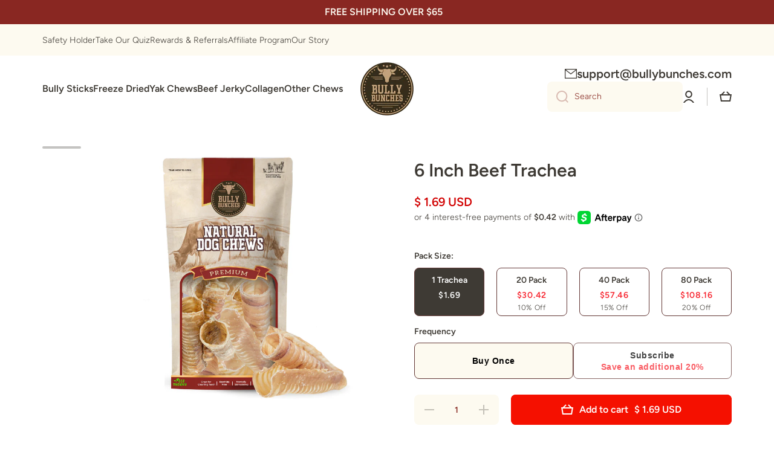

--- FILE ---
content_type: text/html; charset=utf-8
request_url: https://bullybunches.com/products/6-inch-beef-trachea
body_size: 64210
content:
<!doctype html>
<html class="no-js" lang="en" data-role="main">
  <head>
    <!-- Google tag (gtag.js) -->
<script async src="https://www.googletagmanager.com/gtag/js?id=G-JJQ1JXEC3P"></script>
<script>
  window.dataLayer = window.dataLayer || [];
  function gtag(){dataLayer.push(arguments);}
  gtag('js', new Date());

  gtag('config', 'G-JJQ1JXEC3P');
</script>
    <meta charset="utf-8">
    <meta http-equiv="X-UA-Compatible" content="IE=edge">
    <meta name="viewport" content="width=device-width,initial-scale=1">
    <meta name="theme-color" content="">
    <link rel="canonical" href="https://bullybunches.com/products/6-inch-beef-trachea">
    <link rel="preconnect" href="https://cdn.shopify.com" crossorigin><link rel="icon" type="image/png" href="//bullybunches.com/cdn/shop/files/Logo_transparent_favicon_32x32.png?v=1715187259"><link rel="preconnect" href="https://fonts.shopifycdn.com" crossorigin><title>
      6-Inch Beef Trachea for Dogs | Bully Bunches
</title>

    
      <meta name="description" content="Bully Bunches’ 6-inch beef trachea for dogs is perfect for healthy joints and long-lasting fun. Find more beef trachea dog chews at Bully Bunches today!">
    

    

<meta property="og:site_name" content="Bully Bunches">
<meta property="og:url" content="https://bullybunches.com/products/6-inch-beef-trachea">
<meta property="og:title" content="6-Inch Beef Trachea for Dogs | Bully Bunches">
<meta property="og:type" content="product">
<meta property="og:description" content="Bully Bunches’ 6-inch beef trachea for dogs is perfect for healthy joints and long-lasting fun. Find more beef trachea dog chews at Bully Bunches today!"><meta property="og:image" content="http://bullybunches.com/cdn/shop/files/6_inch_trachea.png?v=1762445541">
  <meta property="og:image:secure_url" content="https://bullybunches.com/cdn/shop/files/6_inch_trachea.png?v=1762445541">
  <meta property="og:image:width" content="1080">
  <meta property="og:image:height" content="1080"><meta property="og:price:amount" content="1.69">
  <meta property="og:price:currency" content="USD"><meta name="twitter:card" content="summary_large_image">
<meta name="twitter:title" content="6-Inch Beef Trachea for Dogs | Bully Bunches">
<meta name="twitter:description" content="Bully Bunches’ 6-inch beef trachea for dogs is perfect for healthy joints and long-lasting fun. Find more beef trachea dog chews at Bully Bunches today!">
    <script>
  !function(t,n){var e=n.loyaltylion||[];if(!e.isLoyaltyLion){n.loyaltylion=e,void 0===n.lion&&(n.lion=e),e.version=2,e.isLoyaltyLion=!0;var o=n.URLSearchParams,i=n.sessionStorage,r="ll_loader_revision",a=(new Date).toISOString().replace(/-/g,""),s="function"==typeof o?function(){try{var t=new o(n.location.search).get(r);return t&&i.setItem(r,t),i.getItem(r)}catch(t){return""}}():null;c("https://sdk.loyaltylion.net/static/2/"+a.slice(0,8)+"/loader"+(s?"-"+s:"")+".js");var l=!1;e.init=function(t){if(l)throw new Error("Cannot call lion.init more than once");l=!0;var n=e._token=t.token;if(!n)throw new Error("Token must be supplied to lion.init");var o=[];function i(t,n){t[n]=function(){o.push([n,Array.prototype.slice.call(arguments,0)])}}"_push configure bootstrap shutdown on removeListener authenticateCustomer".split(" ").forEach(function(t){i(e,t)}),c("https://sdk.loyaltylion.net/sdk/start/"+a.slice(0,11)+"/"+n+".js"),e._initData=t,e._buffer=o}}function c(n){var e=t.getElementsByTagName("script")[0],o=t.createElement("script");o.src=n,o.crossOrigin="",e.parentNode.insertBefore(o,e)}}(document,window);

  
    
      loyaltylion.init({ token: "b0a32f96800a891a7ba52f8e50a73b8d" });
    
  
</script>
    <script src="//bullybunches.com/cdn/shop/t/143/assets/constants.js?v=58251544750838685771756226029" defer="defer"></script>
    <script src="//bullybunches.com/cdn/shop/t/143/assets/pubsub.js?v=158357773527763999511756226029" defer="defer"></script>
    <script src="//bullybunches.com/cdn/shop/t/143/assets/shopify-money.js?v=46823802695936147131756226029" defer="defer"></script>
    <script src="//bullybunches.com/cdn/shop/t/143/assets/global.js?v=124032877867712954961756226029" defer="defer"></script>
    <script src="//bullybunches.com/cdn/shop/t/143/assets/custom.js?v=175078550251726059381756226029" defer="defer"></script>
    <script>window.performance && window.performance.mark && window.performance.mark('shopify.content_for_header.start');</script><meta name="google-site-verification" content="2sAQMNHPakXXwwZJJnAhlgkMTUY2OWgG0ms2sOzquRI">
<meta id="shopify-digital-wallet" name="shopify-digital-wallet" content="/31888638085/digital_wallets/dialog">
<meta name="shopify-checkout-api-token" content="cdd29724e8033c537cb6f10f0c418241">
<meta id="in-context-paypal-metadata" data-shop-id="31888638085" data-venmo-supported="true" data-environment="production" data-locale="en_US" data-paypal-v4="true" data-currency="USD">
<link rel="alternate" type="application/json+oembed" href="https://bullybunches.com/products/6-inch-beef-trachea.oembed">
<script async="async" src="/checkouts/internal/preloads.js?locale=en-US"></script>
<link rel="preconnect" href="https://shop.app" crossorigin="anonymous">
<script async="async" src="https://shop.app/checkouts/internal/preloads.js?locale=en-US&shop_id=31888638085" crossorigin="anonymous"></script>
<script id="apple-pay-shop-capabilities" type="application/json">{"shopId":31888638085,"countryCode":"US","currencyCode":"USD","merchantCapabilities":["supports3DS"],"merchantId":"gid:\/\/shopify\/Shop\/31888638085","merchantName":"Bully Bunches","requiredBillingContactFields":["postalAddress","email"],"requiredShippingContactFields":["postalAddress","email"],"shippingType":"shipping","supportedNetworks":["visa","masterCard","amex","discover","elo","jcb"],"total":{"type":"pending","label":"Bully Bunches","amount":"1.00"},"shopifyPaymentsEnabled":true,"supportsSubscriptions":true}</script>
<script id="shopify-features" type="application/json">{"accessToken":"cdd29724e8033c537cb6f10f0c418241","betas":["rich-media-storefront-analytics"],"domain":"bullybunches.com","predictiveSearch":true,"shopId":31888638085,"locale":"en"}</script>
<script>var Shopify = Shopify || {};
Shopify.shop = "us-bullybunches.myshopify.com";
Shopify.locale = "en";
Shopify.currency = {"active":"USD","rate":"1.0"};
Shopify.country = "US";
Shopify.theme = {"name":"SG-Hello there(New Homepage)Aug 2025","id":181629780334,"schema_name":"Minion","schema_version":"2.5.2","theme_store_id":null,"role":"main"};
Shopify.theme.handle = "null";
Shopify.theme.style = {"id":null,"handle":null};
Shopify.cdnHost = "bullybunches.com/cdn";
Shopify.routes = Shopify.routes || {};
Shopify.routes.root = "/";</script>
<script type="module">!function(o){(o.Shopify=o.Shopify||{}).modules=!0}(window);</script>
<script>!function(o){function n(){var o=[];function n(){o.push(Array.prototype.slice.apply(arguments))}return n.q=o,n}var t=o.Shopify=o.Shopify||{};t.loadFeatures=n(),t.autoloadFeatures=n()}(window);</script>
<script>
  window.ShopifyPay = window.ShopifyPay || {};
  window.ShopifyPay.apiHost = "shop.app\/pay";
  window.ShopifyPay.redirectState = null;
</script>
<script id="shop-js-analytics" type="application/json">{"pageType":"product"}</script>
<script defer="defer" async type="module" src="//bullybunches.com/cdn/shopifycloud/shop-js/modules/v2/client.init-shop-cart-sync_CG-L-Qzi.en.esm.js"></script>
<script defer="defer" async type="module" src="//bullybunches.com/cdn/shopifycloud/shop-js/modules/v2/chunk.common_B8yXDTDb.esm.js"></script>
<script type="module">
  await import("//bullybunches.com/cdn/shopifycloud/shop-js/modules/v2/client.init-shop-cart-sync_CG-L-Qzi.en.esm.js");
await import("//bullybunches.com/cdn/shopifycloud/shop-js/modules/v2/chunk.common_B8yXDTDb.esm.js");

  window.Shopify.SignInWithShop?.initShopCartSync?.({"fedCMEnabled":true,"windoidEnabled":true});

</script>
<script defer="defer" async type="module" src="//bullybunches.com/cdn/shopifycloud/shop-js/modules/v2/client.payment-terms_BFsudFhJ.en.esm.js"></script>
<script defer="defer" async type="module" src="//bullybunches.com/cdn/shopifycloud/shop-js/modules/v2/chunk.common_B8yXDTDb.esm.js"></script>
<script defer="defer" async type="module" src="//bullybunches.com/cdn/shopifycloud/shop-js/modules/v2/chunk.modal_dvVUSHam.esm.js"></script>
<script type="module">
  await import("//bullybunches.com/cdn/shopifycloud/shop-js/modules/v2/client.payment-terms_BFsudFhJ.en.esm.js");
await import("//bullybunches.com/cdn/shopifycloud/shop-js/modules/v2/chunk.common_B8yXDTDb.esm.js");
await import("//bullybunches.com/cdn/shopifycloud/shop-js/modules/v2/chunk.modal_dvVUSHam.esm.js");

  
</script>
<script>
  window.Shopify = window.Shopify || {};
  if (!window.Shopify.featureAssets) window.Shopify.featureAssets = {};
  window.Shopify.featureAssets['shop-js'] = {"shop-cart-sync":["modules/v2/client.shop-cart-sync_C7TtgCZT.en.esm.js","modules/v2/chunk.common_B8yXDTDb.esm.js"],"shop-button":["modules/v2/client.shop-button_aOcg-RjH.en.esm.js","modules/v2/chunk.common_B8yXDTDb.esm.js"],"init-shop-email-lookup-coordinator":["modules/v2/client.init-shop-email-lookup-coordinator_D-37GF_a.en.esm.js","modules/v2/chunk.common_B8yXDTDb.esm.js"],"init-fed-cm":["modules/v2/client.init-fed-cm_DGh7x7ZX.en.esm.js","modules/v2/chunk.common_B8yXDTDb.esm.js"],"init-windoid":["modules/v2/client.init-windoid_C5PxDKWE.en.esm.js","modules/v2/chunk.common_B8yXDTDb.esm.js"],"shop-toast-manager":["modules/v2/client.shop-toast-manager_BmSBWum3.en.esm.js","modules/v2/chunk.common_B8yXDTDb.esm.js"],"shop-cash-offers":["modules/v2/client.shop-cash-offers_DkchToOx.en.esm.js","modules/v2/chunk.common_B8yXDTDb.esm.js","modules/v2/chunk.modal_dvVUSHam.esm.js"],"init-shop-cart-sync":["modules/v2/client.init-shop-cart-sync_CG-L-Qzi.en.esm.js","modules/v2/chunk.common_B8yXDTDb.esm.js"],"avatar":["modules/v2/client.avatar_BTnouDA3.en.esm.js"],"shop-login-button":["modules/v2/client.shop-login-button_DrVPCwAQ.en.esm.js","modules/v2/chunk.common_B8yXDTDb.esm.js","modules/v2/chunk.modal_dvVUSHam.esm.js"],"pay-button":["modules/v2/client.pay-button_Cw45D1uM.en.esm.js","modules/v2/chunk.common_B8yXDTDb.esm.js"],"init-customer-accounts":["modules/v2/client.init-customer-accounts_BNYsaOzg.en.esm.js","modules/v2/client.shop-login-button_DrVPCwAQ.en.esm.js","modules/v2/chunk.common_B8yXDTDb.esm.js","modules/v2/chunk.modal_dvVUSHam.esm.js"],"checkout-modal":["modules/v2/client.checkout-modal_NoX7b1qq.en.esm.js","modules/v2/chunk.common_B8yXDTDb.esm.js","modules/v2/chunk.modal_dvVUSHam.esm.js"],"init-customer-accounts-sign-up":["modules/v2/client.init-customer-accounts-sign-up_pIEGEpjr.en.esm.js","modules/v2/client.shop-login-button_DrVPCwAQ.en.esm.js","modules/v2/chunk.common_B8yXDTDb.esm.js","modules/v2/chunk.modal_dvVUSHam.esm.js"],"init-shop-for-new-customer-accounts":["modules/v2/client.init-shop-for-new-customer-accounts_BIu2e6le.en.esm.js","modules/v2/client.shop-login-button_DrVPCwAQ.en.esm.js","modules/v2/chunk.common_B8yXDTDb.esm.js","modules/v2/chunk.modal_dvVUSHam.esm.js"],"shop-follow-button":["modules/v2/client.shop-follow-button_B6YY9G4U.en.esm.js","modules/v2/chunk.common_B8yXDTDb.esm.js","modules/v2/chunk.modal_dvVUSHam.esm.js"],"lead-capture":["modules/v2/client.lead-capture_o2hOda6W.en.esm.js","modules/v2/chunk.common_B8yXDTDb.esm.js","modules/v2/chunk.modal_dvVUSHam.esm.js"],"shop-login":["modules/v2/client.shop-login_DA8-MZ-E.en.esm.js","modules/v2/chunk.common_B8yXDTDb.esm.js","modules/v2/chunk.modal_dvVUSHam.esm.js"],"payment-terms":["modules/v2/client.payment-terms_BFsudFhJ.en.esm.js","modules/v2/chunk.common_B8yXDTDb.esm.js","modules/v2/chunk.modal_dvVUSHam.esm.js"]};
</script>
<script>(function() {
  var isLoaded = false;
  function asyncLoad() {
    if (isLoaded) return;
    isLoaded = true;
    var urls = ["https:\/\/loox.io\/widget\/4ybkX3zPm_\/loox.1582181631007.js?shop=us-bullybunches.myshopify.com","https:\/\/static.rechargecdn.com\/assets\/js\/widget.min.js?shop=us-bullybunches.myshopify.com","https:\/\/cdn.tapcart.com\/webbridge-sdk\/webbridge.umd.js?shop=us-bullybunches.myshopify.com","https:\/\/cdn.attn.tv\/bulbun\/dtag.js?shop=us-bullybunches.myshopify.com","https:\/\/app.octaneai.com\/7o9nbx6cdbkt9et1\/shopify.js?x=O5BTlMcRcfRtYUmH\u0026shop=us-bullybunches.myshopify.com","\/\/cdn.shopify.com\/proxy\/7352cf127a7c8e78c3165bfa413a10337bd0fb7de32d1ed63f8ff2f05124bedf\/api.goaffpro.com\/loader.js?shop=us-bullybunches.myshopify.com\u0026sp-cache-control=cHVibGljLCBtYXgtYWdlPTkwMA"];
    for (var i = 0; i < urls.length; i++) {
      var s = document.createElement('script');
      s.type = 'text/javascript';
      s.async = true;
      s.src = urls[i];
      var x = document.getElementsByTagName('script')[0];
      x.parentNode.insertBefore(s, x);
    }
  };
  if(window.attachEvent) {
    window.attachEvent('onload', asyncLoad);
  } else {
    window.addEventListener('load', asyncLoad, false);
  }
})();</script>
<script id="__st">var __st={"a":31888638085,"offset":-28800,"reqid":"30089dd5-7971-4ac5-9821-054deaccd0b1-1768042819","pageurl":"bullybunches.com\/products\/6-inch-beef-trachea","u":"f16eeb53ace1","p":"product","rtyp":"product","rid":8299416486053};</script>
<script>window.ShopifyPaypalV4VisibilityTracking = true;</script>
<script id="captcha-bootstrap">!function(){'use strict';const t='contact',e='account',n='new_comment',o=[[t,t],['blogs',n],['comments',n],[t,'customer']],c=[[e,'customer_login'],[e,'guest_login'],[e,'recover_customer_password'],[e,'create_customer']],r=t=>t.map((([t,e])=>`form[action*='/${t}']:not([data-nocaptcha='true']) input[name='form_type'][value='${e}']`)).join(','),a=t=>()=>t?[...document.querySelectorAll(t)].map((t=>t.form)):[];function s(){const t=[...o],e=r(t);return a(e)}const i='password',u='form_key',d=['recaptcha-v3-token','g-recaptcha-response','h-captcha-response',i],f=()=>{try{return window.sessionStorage}catch{return}},m='__shopify_v',_=t=>t.elements[u];function p(t,e,n=!1){try{const o=window.sessionStorage,c=JSON.parse(o.getItem(e)),{data:r}=function(t){const{data:e,action:n}=t;return t[m]||n?{data:e,action:n}:{data:t,action:n}}(c);for(const[e,n]of Object.entries(r))t.elements[e]&&(t.elements[e].value=n);n&&o.removeItem(e)}catch(o){console.error('form repopulation failed',{error:o})}}const l='form_type',E='cptcha';function T(t){t.dataset[E]=!0}const w=window,h=w.document,L='Shopify',v='ce_forms',y='captcha';let A=!1;((t,e)=>{const n=(g='f06e6c50-85a8-45c8-87d0-21a2b65856fe',I='https://cdn.shopify.com/shopifycloud/storefront-forms-hcaptcha/ce_storefront_forms_captcha_hcaptcha.v1.5.2.iife.js',D={infoText:'Protected by hCaptcha',privacyText:'Privacy',termsText:'Terms'},(t,e,n)=>{const o=w[L][v],c=o.bindForm;if(c)return c(t,g,e,D).then(n);var r;o.q.push([[t,g,e,D],n]),r=I,A||(h.body.append(Object.assign(h.createElement('script'),{id:'captcha-provider',async:!0,src:r})),A=!0)});var g,I,D;w[L]=w[L]||{},w[L][v]=w[L][v]||{},w[L][v].q=[],w[L][y]=w[L][y]||{},w[L][y].protect=function(t,e){n(t,void 0,e),T(t)},Object.freeze(w[L][y]),function(t,e,n,w,h,L){const[v,y,A,g]=function(t,e,n){const i=e?o:[],u=t?c:[],d=[...i,...u],f=r(d),m=r(i),_=r(d.filter((([t,e])=>n.includes(e))));return[a(f),a(m),a(_),s()]}(w,h,L),I=t=>{const e=t.target;return e instanceof HTMLFormElement?e:e&&e.form},D=t=>v().includes(t);t.addEventListener('submit',(t=>{const e=I(t);if(!e)return;const n=D(e)&&!e.dataset.hcaptchaBound&&!e.dataset.recaptchaBound,o=_(e),c=g().includes(e)&&(!o||!o.value);(n||c)&&t.preventDefault(),c&&!n&&(function(t){try{if(!f())return;!function(t){const e=f();if(!e)return;const n=_(t);if(!n)return;const o=n.value;o&&e.removeItem(o)}(t);const e=Array.from(Array(32),(()=>Math.random().toString(36)[2])).join('');!function(t,e){_(t)||t.append(Object.assign(document.createElement('input'),{type:'hidden',name:u})),t.elements[u].value=e}(t,e),function(t,e){const n=f();if(!n)return;const o=[...t.querySelectorAll(`input[type='${i}']`)].map((({name:t})=>t)),c=[...d,...o],r={};for(const[a,s]of new FormData(t).entries())c.includes(a)||(r[a]=s);n.setItem(e,JSON.stringify({[m]:1,action:t.action,data:r}))}(t,e)}catch(e){console.error('failed to persist form',e)}}(e),e.submit())}));const S=(t,e)=>{t&&!t.dataset[E]&&(n(t,e.some((e=>e===t))),T(t))};for(const o of['focusin','change'])t.addEventListener(o,(t=>{const e=I(t);D(e)&&S(e,y())}));const B=e.get('form_key'),M=e.get(l),P=B&&M;t.addEventListener('DOMContentLoaded',(()=>{const t=y();if(P)for(const e of t)e.elements[l].value===M&&p(e,B);[...new Set([...A(),...v().filter((t=>'true'===t.dataset.shopifyCaptcha))])].forEach((e=>S(e,t)))}))}(h,new URLSearchParams(w.location.search),n,t,e,['guest_login'])})(!0,!0)}();</script>
<script integrity="sha256-4kQ18oKyAcykRKYeNunJcIwy7WH5gtpwJnB7kiuLZ1E=" data-source-attribution="shopify.loadfeatures" defer="defer" src="//bullybunches.com/cdn/shopifycloud/storefront/assets/storefront/load_feature-a0a9edcb.js" crossorigin="anonymous"></script>
<script crossorigin="anonymous" defer="defer" src="//bullybunches.com/cdn/shopifycloud/storefront/assets/shopify_pay/storefront-65b4c6d7.js?v=20250812"></script>
<script data-source-attribution="shopify.dynamic_checkout.dynamic.init">var Shopify=Shopify||{};Shopify.PaymentButton=Shopify.PaymentButton||{isStorefrontPortableWallets:!0,init:function(){window.Shopify.PaymentButton.init=function(){};var t=document.createElement("script");t.src="https://bullybunches.com/cdn/shopifycloud/portable-wallets/latest/portable-wallets.en.js",t.type="module",document.head.appendChild(t)}};
</script>
<script data-source-attribution="shopify.dynamic_checkout.buyer_consent">
  function portableWalletsHideBuyerConsent(e){var t=document.getElementById("shopify-buyer-consent"),n=document.getElementById("shopify-subscription-policy-button");t&&n&&(t.classList.add("hidden"),t.setAttribute("aria-hidden","true"),n.removeEventListener("click",e))}function portableWalletsShowBuyerConsent(e){var t=document.getElementById("shopify-buyer-consent"),n=document.getElementById("shopify-subscription-policy-button");t&&n&&(t.classList.remove("hidden"),t.removeAttribute("aria-hidden"),n.addEventListener("click",e))}window.Shopify?.PaymentButton&&(window.Shopify.PaymentButton.hideBuyerConsent=portableWalletsHideBuyerConsent,window.Shopify.PaymentButton.showBuyerConsent=portableWalletsShowBuyerConsent);
</script>
<script data-source-attribution="shopify.dynamic_checkout.cart.bootstrap">document.addEventListener("DOMContentLoaded",(function(){function t(){return document.querySelector("shopify-accelerated-checkout-cart, shopify-accelerated-checkout")}if(t())Shopify.PaymentButton.init();else{new MutationObserver((function(e,n){t()&&(Shopify.PaymentButton.init(),n.disconnect())})).observe(document.body,{childList:!0,subtree:!0})}}));
</script>
<link id="shopify-accelerated-checkout-styles" rel="stylesheet" media="screen" href="https://bullybunches.com/cdn/shopifycloud/portable-wallets/latest/accelerated-checkout-backwards-compat.css" crossorigin="anonymous">
<style id="shopify-accelerated-checkout-cart">
        #shopify-buyer-consent {
  margin-top: 1em;
  display: inline-block;
  width: 100%;
}

#shopify-buyer-consent.hidden {
  display: none;
}

#shopify-subscription-policy-button {
  background: none;
  border: none;
  padding: 0;
  text-decoration: underline;
  font-size: inherit;
  cursor: pointer;
}

#shopify-subscription-policy-button::before {
  box-shadow: none;
}

      </style>
<script id="sections-script" data-sections="main-product,footer" defer="defer" src="//bullybunches.com/cdn/shop/t/143/compiled_assets/scripts.js?14540"></script>
<script>window.performance && window.performance.mark && window.performance.mark('shopify.content_for_header.end');</script>

    
    <style data-shopify>    
      @font-face {
  font-family: Figtree;
  font-weight: 300;
  font-style: normal;
  font-display: swap;
  src: url("//bullybunches.com/cdn/fonts/figtree/figtree_n3.e4cc0323f8b9feb279bf6ced9d868d88ce80289f.woff2") format("woff2"),
       url("//bullybunches.com/cdn/fonts/figtree/figtree_n3.db79ac3fb83d054d99bd79fccf8e8782b5cf449e.woff") format("woff");
}

@font-face {
  font-family: Figtree;
  font-weight: 600;
  font-style: normal;
  font-display: swap;
  src: url("//bullybunches.com/cdn/fonts/figtree/figtree_n6.9d1ea52bb49a0a86cfd1b0383d00f83d3fcc14de.woff2") format("woff2"),
       url("//bullybunches.com/cdn/fonts/figtree/figtree_n6.f0fcdea525a0e47b2ae4ab645832a8e8a96d31d3.woff") format("woff");
}

@font-face {
  font-family: Figtree;
  font-weight: 300;
  font-style: italic;
  font-display: swap;
  src: url("//bullybunches.com/cdn/fonts/figtree/figtree_i3.914abbe7a583759f0a18bf02652c9ee1f4bb1c6d.woff2") format("woff2"),
       url("//bullybunches.com/cdn/fonts/figtree/figtree_i3.3d7354f07ddb3c61082efcb69896c65d6c00d9fa.woff") format("woff");
}

      @font-face {
  font-family: Figtree;
  font-weight: 600;
  font-style: italic;
  font-display: swap;
  src: url("//bullybunches.com/cdn/fonts/figtree/figtree_i6.702baae75738b446cfbed6ac0d60cab7b21e61ba.woff2") format("woff2"),
       url("//bullybunches.com/cdn/fonts/figtree/figtree_i6.6b8dc40d16c9905d29525156e284509f871ce8f9.woff") format("woff");
}

      @font-face {
  font-family: Figtree;
  font-weight: 600;
  font-style: normal;
  font-display: swap;
  src: url("//bullybunches.com/cdn/fonts/figtree/figtree_n6.9d1ea52bb49a0a86cfd1b0383d00f83d3fcc14de.woff2") format("woff2"),
       url("//bullybunches.com/cdn/fonts/figtree/figtree_n6.f0fcdea525a0e47b2ae4ab645832a8e8a96d31d3.woff") format("woff");
}

    
      :root {
    	--duration-short: .2s;
        --duration-medium: .3s;
    	--duration-large: .5s;
    	--animation-bezier: ease;
    	--zoom-animation-bezier: cubic-bezier(.15,.75,.5,1);
    
        --animation-type: cubic-bezier(0, 0, 0.3, 1);
        --animation-time: .5s;

        --product-thumbnail_move-up: 0.35s;
        --product-thumbnail_move-up_type: linear;
        --product-thumbnail-button_opacity_hover: 0.15s;
        --product-thumbnail-button_opacity_over: 0.3s;
        --product-thumbnail-button_opacity_type: linear;
        --product-thumbnail-button_move: 0.35s;
        --product-thumbnail-button_move_type: linear;

        --font-heading-family: Figtree, sans-serif;
        --font-heading-style: normal;
        --font-heading-weight: 600;
    
        --font-body-family: Figtree, sans-serif;
        --font-body-style: normal;
        --font-body-weight: 300;
    	--font-body-bold-weight: 600;
    	--font-button-weight: 600;
    
    	--font-heading-scale: 1.0;
        --font-body-scale: 1.0;
    
        --font-body-size: calc(16px * var(--font-body-scale));
        --font-body-line-height: 130%;
        --font-body2-size: calc(14px * var(--font-body-scale));
        --font-body2-line-height: 130%;
        --font-body3-size: calc(12px * var(--font-body-scale));
        --font-body3-line-height: 130%;
        --font-body4-size: calc(10px * var(--font-body-scale));
        --font-body4-line-height: 130%;

        --color-body-background: #ffffff;
        --color-secondary-background: #fdfaf0;
      	--color-section-background: var(--color-secondary-background);--color-simple-dropdown: #ffffff;
    	--color-vertical-menu-dropdown: #ffffff;

        --color-base:#3e3a34;
    	--color-base-rgb: 62, 58, 52;
        --color-accent:#F51000;
        --color-subheading: var(--color-accent);
        --color-text-link:#872922;

        --color-price: #000000;
        --color-old-price: #d20404;
        --color-lines-borders: rgba(62, 58, 52, 0.3);
        --color-input-background: #fdfaf0;
        --color-input-text: #872922;
        --color-input-background-active: var(--color-body-background);
        --opacity-icons: 0.3;

    	--mobile-focus-color: rgba(62, 58, 52, 0.04);

    	--shadow: 0px 4px 20px rgba(22, 19, 69, 0.13);--auto-text-color-button-light:#ffffff;
    	--auto-text-color-button-dark:var(--color-base);
    	--auto-input-color-active-border-light: rgba(255,255,255,0.3);
    	--auto-input-color-active-border-dark:rgba(var(--color-base-rgb),0.3);--auto-text-color-input-light:#ffffff;
    	--auto-text-color-input-dark:var(--color-input-text);--auto-text-color-accent: #ffffff
   		
;--auto-text-color--with-base-color: #ffffff;--radius: 5px;
    	--radius-input: 8px;
    	--radius-button: 8px;
    	--radius-badge:3px;
    	--radius-checkbox:4px;
        --radius-menu: 8px;

        --color-badge-1:#f51000;--color-badge-1-text: var(--auto-text-color-button-light);--color-badge-2:#f51000;--color-badge-2-text: var(--auto-text-color-button-light);--color-badge-3:#872922;--color-badge-3-text: var(--auto-text-color-button-light);--color-free-delivery-bar: #99D5CF;
      
    	--color-error: #F51000;
    
        --form_field-height: 50px;
        
        --page-width: 1250px;
        --page-padding: 30px;

        --sections-top-spacing:100px;
    	--sections-top-spacing-mobile:80px;
		--sections-top-spacing--medium:80px;
    	--sections-top-spacing--medium-mobile:60px;
		--sections-top-spacing--small:40px;
    	--sections-top-spacing--small-mobile:40px;

        --padding1: 10px;
        --padding2: 20px;
        --padding3: 30px;
        --padding4: 40px;
    	--padding5: 60px;
      }

      *,
      *::before,
      *::after {
      	box-sizing: border-box;
      }
      html {
        box-sizing: border-box;
        height: 100%;
     	-webkit-tap-highlight-color: transparent;
    	scroll-behavior: smooth;
      }
      body {
        display: grid;
        grid-template-rows: auto auto 1fr auto;
        grid-template-columns: 100%;
        min-height: 100%;
        margin: 0;
        font-size: var(--font-body-size);
        line-height: var(--font-body-line-height);
        color: var(--color-base);
    	background: var(--color-body-background);
        font-family: var(--font-body-family);
        font-style: var(--font-body-style);
        font-weight: var(--font-body-weight);
        -webkit-text-size-adjust: none;
    	text-size-adjust: none;
    	overflow-x: hidden;
      }.btn{
        --background: var(--color-accent);--color: var(--auto-text-color-button-light);
    	--fill: var(--auto-text-color-button-light);}.btn--secondary{
        --background: var(--color-base);--color: var(--auto-text-color-button-light);
    	--fill: var(--auto-text-color-button-light);}
    
    .visually-hidden {
      position: absolute!important;
      overflow: hidden;
      margin: -1px;
      border: 0;
      clip: rect(0 0 0 0);
      word-wrap: normal!important;
    }
    .visually-hidden:not(:focus),
    .visually-hidden:not(:focus-visible){
      width: 1px;
      height: 1px;
      padding: 0;
    }
    .announcement-bar{
      opacity:0;
    }
    .popup-modal{
      display: none;
    }.js #MainContent{
      opacity:0;
      transition: opacity 1s var(--animation-bezier);
    }
    .js.dom-loaded #MainContent{
      opacity:1;
    }.js img.image-show--fadein{
      opacity:0;
      transition: opacity 1s var(--animation-bezier);
    }
    .js img.image-show--fadein.image-loaded{
      opacity: 1;
    }</style>

    <link href="//bullybunches.com/cdn/shop/t/143/assets/base.css?v=117752932966848336811756226029" rel="stylesheet" type="text/css" media="all" />
    <link href="//bullybunches.com/cdn/shop/t/143/assets/custom.css?v=171746216819975846581756226029" rel="stylesheet" type="text/css" media="all" />
    
<link rel="preload" as="font" href="//bullybunches.com/cdn/fonts/figtree/figtree_n3.e4cc0323f8b9feb279bf6ced9d868d88ce80289f.woff2" type="font/woff2" crossorigin><link rel="preload" as="font" href="//bullybunches.com/cdn/fonts/figtree/figtree_n6.9d1ea52bb49a0a86cfd1b0383d00f83d3fcc14de.woff2" type="font/woff2" crossorigin><link rel="stylesheet" href="//bullybunches.com/cdn/shop/t/143/assets/component-predictive-search.css?v=169156080147452933411756226029" media="print" onload="this.media='all'"><script>
      document.documentElement.className = document.documentElement.className.replace('no-js', 'js');
      if (Shopify.designMode) {
        document.documentElement.classList.add('shopify-design-mode');
      }
      document.addEventListener("DOMContentLoaded", function(event) {
        document.documentElement.classList.add('dom-loaded');
        setTimeout(function(){document.querySelector('footer').classList.add('footer-loaded')}, 700);
      });
    </script>
  <!-- BEGIN app block: shopify://apps/hreflang-manager/blocks/gwa-hreflang/35dc0b05-d599-4c8e-8584-8cd17768854a --><!-- BEGIN app snippet: gwa-hreflang-product --><link rel="alternate" hreflang="en-CA" href="https://bullybunches.ca/products/6-inch-beef-trachea"><link rel="alternate" hreflang="fr-CA" href="https://bullybunches.ca/fr/products/6-inch-beef-trachea"><link rel="alternate" hreflang="x-default" href="https://bullybunches.com/products/6-inch-beef-trachea"><link rel="alternate" hreflang="en-US" href="https://bullybunches.com/products/6-inch-beef-trachea"><!-- END app snippet --><!-- END app block --><!-- BEGIN app block: shopify://apps/klaviyo-email-marketing-sms/blocks/klaviyo-onsite-embed/2632fe16-c075-4321-a88b-50b567f42507 -->












  <script async src="https://static.klaviyo.com/onsite/js/WJvmEd/klaviyo.js?company_id=WJvmEd"></script>
  <script>!function(){if(!window.klaviyo){window._klOnsite=window._klOnsite||[];try{window.klaviyo=new Proxy({},{get:function(n,i){return"push"===i?function(){var n;(n=window._klOnsite).push.apply(n,arguments)}:function(){for(var n=arguments.length,o=new Array(n),w=0;w<n;w++)o[w]=arguments[w];var t="function"==typeof o[o.length-1]?o.pop():void 0,e=new Promise((function(n){window._klOnsite.push([i].concat(o,[function(i){t&&t(i),n(i)}]))}));return e}}})}catch(n){window.klaviyo=window.klaviyo||[],window.klaviyo.push=function(){var n;(n=window._klOnsite).push.apply(n,arguments)}}}}();</script>

  
    <script id="viewed_product">
      if (item == null) {
        var _learnq = _learnq || [];

        var MetafieldReviews = null
        var MetafieldYotpoRating = null
        var MetafieldYotpoCount = null
        var MetafieldLooxRating = null
        var MetafieldLooxCount = null
        var okendoProduct = null
        var okendoProductReviewCount = null
        var okendoProductReviewAverageValue = null
        try {
          // The following fields are used for Customer Hub recently viewed in order to add reviews.
          // This information is not part of __kla_viewed. Instead, it is part of __kla_viewed_reviewed_items
          MetafieldReviews = {};
          MetafieldYotpoRating = null
          MetafieldYotpoCount = null
          MetafieldLooxRating = "4.9"
          MetafieldLooxCount = 154

          okendoProduct = null
          // If the okendo metafield is not legacy, it will error, which then requires the new json formatted data
          if (okendoProduct && 'error' in okendoProduct) {
            okendoProduct = null
          }
          okendoProductReviewCount = okendoProduct ? okendoProduct.reviewCount : null
          okendoProductReviewAverageValue = okendoProduct ? okendoProduct.reviewAverageValue : null
        } catch (error) {
          console.error('Error in Klaviyo onsite reviews tracking:', error);
        }

        var item = {
          Name: "6 Inch Beef Trachea",
          ProductID: 8299416486053,
          Categories: ["OTHER CHEWS","Senior Chews","Small Chews"],
          ImageURL: "https://bullybunches.com/cdn/shop/files/6_inch_trachea_grande.png?v=1762445541",
          URL: "https://bullybunches.com/products/6-inch-beef-trachea",
          Brand: "Bully Bunches",
          Price: "$ 1.69 USD",
          Value: "1.69",
          CompareAtPrice: "$ 135.20 USD"
        };
        _learnq.push(['track', 'Viewed Product', item]);
        _learnq.push(['trackViewedItem', {
          Title: item.Name,
          ItemId: item.ProductID,
          Categories: item.Categories,
          ImageUrl: item.ImageURL,
          Url: item.URL,
          Metadata: {
            Brand: item.Brand,
            Price: item.Price,
            Value: item.Value,
            CompareAtPrice: item.CompareAtPrice
          },
          metafields:{
            reviews: MetafieldReviews,
            yotpo:{
              rating: MetafieldYotpoRating,
              count: MetafieldYotpoCount,
            },
            loox:{
              rating: MetafieldLooxRating,
              count: MetafieldLooxCount,
            },
            okendo: {
              rating: okendoProductReviewAverageValue,
              count: okendoProductReviewCount,
            }
          }
        }]);
      }
    </script>
  




  <script>
    window.klaviyoReviewsProductDesignMode = false
  </script>







<!-- END app block --><!-- BEGIN app block: shopify://apps/tapcart-mobile-app/blocks/ck_loader/604cad6b-3841-4da3-b864-b96622b4adb8 --><script id="tc-ck-loader">
  (function () {
    if (!window?.Shopify?.shop?.length) return;
    
    const shopStore = window.Shopify.shop;
    const environment = 'production'; // local, staging, production;

    const srcUrls = {
      local: 'http://localhost:3005/dist/tc-plugins.es.js', // local dev server URL defined in vite.config.js
      staging: 'https://unpkg.com/tapcart-capture-kit@staging/dist/tc-plugins.es.js',
      production: 'https://unpkg.com/tapcart-capture-kit@production/dist/tc-plugins.es.js',
    };
    const srcUrl = srcUrls[environment] || srcUrls.production;

    window['tapcartParams'] = { shopStore, environment };

    // Create a new script element with type module
    const moduleScript = document.createElement('script');
    moduleScript.type = 'module';
    moduleScript.src = srcUrl;
    document.head.appendChild(moduleScript);

    moduleScript.onerror = function () {
      console.error('Capture kit failed to load.');
    };
  })();
</script>

<!-- END app block --><!-- BEGIN app block: shopify://apps/attentive/blocks/attn-tag/8df62c72-8fe4-407e-a5b3-72132be30a0d --><script type="text/javascript" src="https://ajiag.bullybunches.com/providers/atLabel/load" onerror=" var fallbackScript = document.createElement('script'); fallbackScript.src = 'https://cdn.attn.tv/bulbun/dtag.js'; document.head.appendChild(fallbackScript);" data-source="loaded?source=app-embed" defer="defer"></script>


<!-- END app block --><!-- BEGIN app block: shopify://apps/loyalty-rewards-and-referrals/blocks/embed-sdk/6f172e67-4106-4ac0-89c5-b32a069b3101 -->

<style
  type='text/css'
  data-lion-app-styles='main'
  data-lion-app-styles-settings='{&quot;disableBundledCSS&quot;:false,&quot;disableBundledFonts&quot;:false,&quot;useClassIsolator&quot;:false}'
></style>

<!-- loyaltylion.snippet.version=e725a02a27+7905 -->

<script>
  
  !function(t,n){function o(n){var o=t.getElementsByTagName("script")[0],i=t.createElement("script");i.src=n,i.crossOrigin="",o.parentNode.insertBefore(i,o)}if(!n.isLoyaltyLion){window.loyaltylion=n,void 0===window.lion&&(window.lion=n),n.version=2,n.isLoyaltyLion=!0;var i=new Date,e=i.getFullYear().toString()+i.getMonth().toString()+i.getDate().toString();o("https://sdk.loyaltylion.net/static/2/loader.js?t="+e);var r=!1;n.init=function(t){if(r)throw new Error("Cannot call lion.init more than once");r=!0;var a=n._token=t.token;if(!a)throw new Error("Token must be supplied to lion.init");for(var l=[],s="_push configure bootstrap shutdown on removeListener authenticateCustomer".split(" "),c=0;c<s.length;c+=1)!function(t,n){t[n]=function(){l.push([n,Array.prototype.slice.call(arguments,0)])}}(n,s[c]);o("https://sdk.loyaltylion.net/sdk/start/"+a+".js?t="+e+i.getHours().toString()),n._initData=t,n._buffer=l}}}(document,window.loyaltylion||[]);

  
    
      loyaltylion.init(
        { token: "b0a32f96800a891a7ba52f8e50a73b8d" }
      );
    
  

  loyaltylion.configure({
    disableBundledCSS: false,
    disableBundledFonts: false,
    useClassIsolator: false,
  })

  
</script>



<!-- END app block --><!-- BEGIN app block: shopify://apps/loyalty-rewards-and-referrals/blocks/embed-main/6f172e67-4106-4ac0-89c5-b32a069b3101 -->

<style
  type='text/css'
  data-lion-app-styles='main'
  data-lion-app-styles-settings='{&quot;primary_color&quot;:&quot;#4d384b&quot;,&quot;secondary_color&quot;:&quot;#126bbf&quot;,&quot;icon_color&quot;:&quot;#126bbf&quot;,&quot;button_size&quot;:&quot;medium&quot;,&quot;button_border_radius&quot;:4,&quot;button_primary_background_color&quot;:&quot;#4d384b&quot;,&quot;button_primary_text_color&quot;:&quot;#ffffff&quot;,&quot;button_neutral_background_color&quot;:&quot;#757575&quot;,&quot;button_neutral_text_color&quot;:&quot;#ffffff&quot;}'
></style>


<!-- END app block --><script src="https://cdn.shopify.com/extensions/019ba5b9-5fce-7cc4-955e-32918ae8edcc/smartbot-144/assets/st_p.js" type="text/javascript" defer="defer"></script>
<script src="https://cdn.shopify.com/extensions/019ba2a8-ed65-7a70-888b-d2b0a44d500b/orbe-1-414/assets/orbe.min.js" type="text/javascript" defer="defer"></script>
<link href="https://cdn.shopify.com/extensions/019ba2a8-ed65-7a70-888b-d2b0a44d500b/orbe-1-414/assets/md-app-modal.min.css" rel="stylesheet" type="text/css" media="all">
<script src="https://cdn.shopify.com/extensions/019ba321-0c09-7f5d-8cf2-bfb77b794216/rebuy-personalization-engine-247/assets/rebuy-extensions.js" type="text/javascript" defer="defer"></script>
<link href="https://monorail-edge.shopifysvc.com" rel="dns-prefetch">
<script>(function(){if ("sendBeacon" in navigator && "performance" in window) {try {var session_token_from_headers = performance.getEntriesByType('navigation')[0].serverTiming.find(x => x.name == '_s').description;} catch {var session_token_from_headers = undefined;}var session_cookie_matches = document.cookie.match(/_shopify_s=([^;]*)/);var session_token_from_cookie = session_cookie_matches && session_cookie_matches.length === 2 ? session_cookie_matches[1] : "";var session_token = session_token_from_headers || session_token_from_cookie || "";function handle_abandonment_event(e) {var entries = performance.getEntries().filter(function(entry) {return /monorail-edge.shopifysvc.com/.test(entry.name);});if (!window.abandonment_tracked && entries.length === 0) {window.abandonment_tracked = true;var currentMs = Date.now();var navigation_start = performance.timing.navigationStart;var payload = {shop_id: 31888638085,url: window.location.href,navigation_start,duration: currentMs - navigation_start,session_token,page_type: "product"};window.navigator.sendBeacon("https://monorail-edge.shopifysvc.com/v1/produce", JSON.stringify({schema_id: "online_store_buyer_site_abandonment/1.1",payload: payload,metadata: {event_created_at_ms: currentMs,event_sent_at_ms: currentMs}}));}}window.addEventListener('pagehide', handle_abandonment_event);}}());</script>
<script id="web-pixels-manager-setup">(function e(e,d,r,n,o){if(void 0===o&&(o={}),!Boolean(null===(a=null===(i=window.Shopify)||void 0===i?void 0:i.analytics)||void 0===a?void 0:a.replayQueue)){var i,a;window.Shopify=window.Shopify||{};var t=window.Shopify;t.analytics=t.analytics||{};var s=t.analytics;s.replayQueue=[],s.publish=function(e,d,r){return s.replayQueue.push([e,d,r]),!0};try{self.performance.mark("wpm:start")}catch(e){}var l=function(){var e={modern:/Edge?\/(1{2}[4-9]|1[2-9]\d|[2-9]\d{2}|\d{4,})\.\d+(\.\d+|)|Firefox\/(1{2}[4-9]|1[2-9]\d|[2-9]\d{2}|\d{4,})\.\d+(\.\d+|)|Chrom(ium|e)\/(9{2}|\d{3,})\.\d+(\.\d+|)|(Maci|X1{2}).+ Version\/(15\.\d+|(1[6-9]|[2-9]\d|\d{3,})\.\d+)([,.]\d+|)( \(\w+\)|)( Mobile\/\w+|) Safari\/|Chrome.+OPR\/(9{2}|\d{3,})\.\d+\.\d+|(CPU[ +]OS|iPhone[ +]OS|CPU[ +]iPhone|CPU IPhone OS|CPU iPad OS)[ +]+(15[._]\d+|(1[6-9]|[2-9]\d|\d{3,})[._]\d+)([._]\d+|)|Android:?[ /-](13[3-9]|1[4-9]\d|[2-9]\d{2}|\d{4,})(\.\d+|)(\.\d+|)|Android.+Firefox\/(13[5-9]|1[4-9]\d|[2-9]\d{2}|\d{4,})\.\d+(\.\d+|)|Android.+Chrom(ium|e)\/(13[3-9]|1[4-9]\d|[2-9]\d{2}|\d{4,})\.\d+(\.\d+|)|SamsungBrowser\/([2-9]\d|\d{3,})\.\d+/,legacy:/Edge?\/(1[6-9]|[2-9]\d|\d{3,})\.\d+(\.\d+|)|Firefox\/(5[4-9]|[6-9]\d|\d{3,})\.\d+(\.\d+|)|Chrom(ium|e)\/(5[1-9]|[6-9]\d|\d{3,})\.\d+(\.\d+|)([\d.]+$|.*Safari\/(?![\d.]+ Edge\/[\d.]+$))|(Maci|X1{2}).+ Version\/(10\.\d+|(1[1-9]|[2-9]\d|\d{3,})\.\d+)([,.]\d+|)( \(\w+\)|)( Mobile\/\w+|) Safari\/|Chrome.+OPR\/(3[89]|[4-9]\d|\d{3,})\.\d+\.\d+|(CPU[ +]OS|iPhone[ +]OS|CPU[ +]iPhone|CPU IPhone OS|CPU iPad OS)[ +]+(10[._]\d+|(1[1-9]|[2-9]\d|\d{3,})[._]\d+)([._]\d+|)|Android:?[ /-](13[3-9]|1[4-9]\d|[2-9]\d{2}|\d{4,})(\.\d+|)(\.\d+|)|Mobile Safari.+OPR\/([89]\d|\d{3,})\.\d+\.\d+|Android.+Firefox\/(13[5-9]|1[4-9]\d|[2-9]\d{2}|\d{4,})\.\d+(\.\d+|)|Android.+Chrom(ium|e)\/(13[3-9]|1[4-9]\d|[2-9]\d{2}|\d{4,})\.\d+(\.\d+|)|Android.+(UC? ?Browser|UCWEB|U3)[ /]?(15\.([5-9]|\d{2,})|(1[6-9]|[2-9]\d|\d{3,})\.\d+)\.\d+|SamsungBrowser\/(5\.\d+|([6-9]|\d{2,})\.\d+)|Android.+MQ{2}Browser\/(14(\.(9|\d{2,})|)|(1[5-9]|[2-9]\d|\d{3,})(\.\d+|))(\.\d+|)|K[Aa][Ii]OS\/(3\.\d+|([4-9]|\d{2,})\.\d+)(\.\d+|)/},d=e.modern,r=e.legacy,n=navigator.userAgent;return n.match(d)?"modern":n.match(r)?"legacy":"unknown"}(),u="modern"===l?"modern":"legacy",c=(null!=n?n:{modern:"",legacy:""})[u],f=function(e){return[e.baseUrl,"/wpm","/b",e.hashVersion,"modern"===e.buildTarget?"m":"l",".js"].join("")}({baseUrl:d,hashVersion:r,buildTarget:u}),m=function(e){var d=e.version,r=e.bundleTarget,n=e.surface,o=e.pageUrl,i=e.monorailEndpoint;return{emit:function(e){var a=e.status,t=e.errorMsg,s=(new Date).getTime(),l=JSON.stringify({metadata:{event_sent_at_ms:s},events:[{schema_id:"web_pixels_manager_load/3.1",payload:{version:d,bundle_target:r,page_url:o,status:a,surface:n,error_msg:t},metadata:{event_created_at_ms:s}}]});if(!i)return console&&console.warn&&console.warn("[Web Pixels Manager] No Monorail endpoint provided, skipping logging."),!1;try{return self.navigator.sendBeacon.bind(self.navigator)(i,l)}catch(e){}var u=new XMLHttpRequest;try{return u.open("POST",i,!0),u.setRequestHeader("Content-Type","text/plain"),u.send(l),!0}catch(e){return console&&console.warn&&console.warn("[Web Pixels Manager] Got an unhandled error while logging to Monorail."),!1}}}}({version:r,bundleTarget:l,surface:e.surface,pageUrl:self.location.href,monorailEndpoint:e.monorailEndpoint});try{o.browserTarget=l,function(e){var d=e.src,r=e.async,n=void 0===r||r,o=e.onload,i=e.onerror,a=e.sri,t=e.scriptDataAttributes,s=void 0===t?{}:t,l=document.createElement("script"),u=document.querySelector("head"),c=document.querySelector("body");if(l.async=n,l.src=d,a&&(l.integrity=a,l.crossOrigin="anonymous"),s)for(var f in s)if(Object.prototype.hasOwnProperty.call(s,f))try{l.dataset[f]=s[f]}catch(e){}if(o&&l.addEventListener("load",o),i&&l.addEventListener("error",i),u)u.appendChild(l);else{if(!c)throw new Error("Did not find a head or body element to append the script");c.appendChild(l)}}({src:f,async:!0,onload:function(){if(!function(){var e,d;return Boolean(null===(d=null===(e=window.Shopify)||void 0===e?void 0:e.analytics)||void 0===d?void 0:d.initialized)}()){var d=window.webPixelsManager.init(e)||void 0;if(d){var r=window.Shopify.analytics;r.replayQueue.forEach((function(e){var r=e[0],n=e[1],o=e[2];d.publishCustomEvent(r,n,o)})),r.replayQueue=[],r.publish=d.publishCustomEvent,r.visitor=d.visitor,r.initialized=!0}}},onerror:function(){return m.emit({status:"failed",errorMsg:"".concat(f," has failed to load")})},sri:function(e){var d=/^sha384-[A-Za-z0-9+/=]+$/;return"string"==typeof e&&d.test(e)}(c)?c:"",scriptDataAttributes:o}),m.emit({status:"loading"})}catch(e){m.emit({status:"failed",errorMsg:(null==e?void 0:e.message)||"Unknown error"})}}})({shopId: 31888638085,storefrontBaseUrl: "https://bullybunches.com",extensionsBaseUrl: "https://extensions.shopifycdn.com/cdn/shopifycloud/web-pixels-manager",monorailEndpoint: "https://monorail-edge.shopifysvc.com/unstable/produce_batch",surface: "storefront-renderer",enabledBetaFlags: ["2dca8a86","a0d5f9d2"],webPixelsConfigList: [{"id":"1947500910","configuration":"{\"accountID\":\"WJvmEd\",\"webPixelConfig\":\"eyJlbmFibGVBZGRlZFRvQ2FydEV2ZW50cyI6IHRydWV9\"}","eventPayloadVersion":"v1","runtimeContext":"STRICT","scriptVersion":"524f6c1ee37bacdca7657a665bdca589","type":"APP","apiClientId":123074,"privacyPurposes":["ANALYTICS","MARKETING"],"dataSharingAdjustments":{"protectedCustomerApprovalScopes":["read_customer_address","read_customer_email","read_customer_name","read_customer_personal_data","read_customer_phone"]}},{"id":"1704296814","configuration":"{\"shop\":\"us-bullybunches.myshopify.com\",\"cookie_duration\":\"1209600\",\"first_touch_or_last\":\"last_touch\",\"goaffpro_identifiers\":\"gfp_ref,ref,aff,wpam_id,click_id\",\"ignore_ad_clicks\":\"false\"}","eventPayloadVersion":"v1","runtimeContext":"STRICT","scriptVersion":"a74598cb423e21a6befc33d5db5fba42","type":"APP","apiClientId":2744533,"privacyPurposes":["ANALYTICS","MARKETING"],"dataSharingAdjustments":{"protectedCustomerApprovalScopes":["read_customer_address","read_customer_email","read_customer_name","read_customer_personal_data","read_customer_phone"]}},{"id":"1540587886","configuration":"{ \"domain\": \"us-bullybunches.myshopify.com\" }","eventPayloadVersion":"v1","runtimeContext":"STRICT","scriptVersion":"f356b076c690d280b5ef4a9a188223b2","type":"APP","apiClientId":43899617281,"privacyPurposes":["ANALYTICS","MARKETING","SALE_OF_DATA"],"dataSharingAdjustments":{"protectedCustomerApprovalScopes":["read_customer_address","read_customer_email","read_customer_name","read_customer_personal_data","read_customer_phone"]}},{"id":"1337688430","configuration":"{\"config\":\"{\\\"google_tag_ids\\\":[\\\"G-JJQ1JXEC3P\\\",\\\"GT-T9LV5L7C\\\"],\\\"target_country\\\":\\\"US\\\",\\\"gtag_events\\\":[{\\\"type\\\":\\\"begin_checkout\\\",\\\"action_label\\\":\\\"G-JJQ1JXEC3P\\\"},{\\\"type\\\":\\\"search\\\",\\\"action_label\\\":\\\"G-JJQ1JXEC3P\\\"},{\\\"type\\\":\\\"view_item\\\",\\\"action_label\\\":[\\\"G-JJQ1JXEC3P\\\",\\\"MC-RG1ENLXP3T\\\",\\\"MC-9MSDHG8QNH\\\"]},{\\\"type\\\":\\\"purchase\\\",\\\"action_label\\\":[\\\"G-JJQ1JXEC3P\\\",\\\"MC-RG1ENLXP3T\\\",\\\"MC-9MSDHG8QNH\\\"]},{\\\"type\\\":\\\"page_view\\\",\\\"action_label\\\":[\\\"G-JJQ1JXEC3P\\\",\\\"MC-RG1ENLXP3T\\\",\\\"MC-9MSDHG8QNH\\\"]},{\\\"type\\\":\\\"add_payment_info\\\",\\\"action_label\\\":\\\"G-JJQ1JXEC3P\\\"},{\\\"type\\\":\\\"add_to_cart\\\",\\\"action_label\\\":\\\"G-JJQ1JXEC3P\\\"}],\\\"enable_monitoring_mode\\\":false}\"}","eventPayloadVersion":"v1","runtimeContext":"OPEN","scriptVersion":"b2a88bafab3e21179ed38636efcd8a93","type":"APP","apiClientId":1780363,"privacyPurposes":[],"dataSharingAdjustments":{"protectedCustomerApprovalScopes":["read_customer_address","read_customer_email","read_customer_name","read_customer_personal_data","read_customer_phone"]}},{"id":"1310523758","configuration":"{\"pixelCode\":\"D258JJJC77U6U48G0N90\"}","eventPayloadVersion":"v1","runtimeContext":"STRICT","scriptVersion":"22e92c2ad45662f435e4801458fb78cc","type":"APP","apiClientId":4383523,"privacyPurposes":["ANALYTICS","MARKETING","SALE_OF_DATA"],"dataSharingAdjustments":{"protectedCustomerApprovalScopes":["read_customer_address","read_customer_email","read_customer_name","read_customer_personal_data","read_customer_phone"]}},{"id":"1301283182","configuration":"{\"env\":\"prod\"}","eventPayloadVersion":"v1","runtimeContext":"LAX","scriptVersion":"3dbd78f0aeeb2c473821a9db9e2dd54a","type":"APP","apiClientId":3977633,"privacyPurposes":["ANALYTICS","MARKETING"],"dataSharingAdjustments":{"protectedCustomerApprovalScopes":["read_customer_address","read_customer_email","read_customer_name","read_customer_personal_data","read_customer_phone"]}},{"id":"304349349","configuration":"{\"pixel_id\":\"681305832069688\",\"pixel_type\":\"facebook_pixel\",\"metaapp_system_user_token\":\"-\"}","eventPayloadVersion":"v1","runtimeContext":"OPEN","scriptVersion":"ca16bc87fe92b6042fbaa3acc2fbdaa6","type":"APP","apiClientId":2329312,"privacyPurposes":["ANALYTICS","MARKETING","SALE_OF_DATA"],"dataSharingAdjustments":{"protectedCustomerApprovalScopes":["read_customer_address","read_customer_email","read_customer_name","read_customer_personal_data","read_customer_phone"]}},{"id":"142934181","configuration":"{\"octaneDomain\":\"https:\\\/\\\/app.octaneai.com\",\"botID\":\"7o9nbx6cdbkt9et1\"}","eventPayloadVersion":"v1","runtimeContext":"STRICT","scriptVersion":"f92ca4a76c55b3f762ad9c59eb7456bb","type":"APP","apiClientId":2012438,"privacyPurposes":["ANALYTICS","MARKETING","SALE_OF_DATA"],"dataSharingAdjustments":{"protectedCustomerApprovalScopes":["read_customer_personal_data"]}},{"id":"122257573","configuration":"{\"tagID\":\"2613071646459\"}","eventPayloadVersion":"v1","runtimeContext":"STRICT","scriptVersion":"18031546ee651571ed29edbe71a3550b","type":"APP","apiClientId":3009811,"privacyPurposes":["ANALYTICS","MARKETING","SALE_OF_DATA"],"dataSharingAdjustments":{"protectedCustomerApprovalScopes":["read_customer_address","read_customer_email","read_customer_name","read_customer_personal_data","read_customer_phone"]}},{"id":"34537637","configuration":"{\"hashed_organization_id\":\"2bd7d2dfe4b14fbd9a6ebd6091b04f6d_v1\",\"app_key\":\"us-bullybunches\",\"allow_collect_personal_data\":\"true\"}","eventPayloadVersion":"v1","runtimeContext":"STRICT","scriptVersion":"c3e64302e4c6a915b615bb03ddf3784a","type":"APP","apiClientId":111542,"privacyPurposes":["ANALYTICS","MARKETING","SALE_OF_DATA"],"dataSharingAdjustments":{"protectedCustomerApprovalScopes":["read_customer_address","read_customer_email","read_customer_name","read_customer_personal_data","read_customer_phone"]}},{"id":"7930021","configuration":"{\"pixelId\":\"19352791-a34e-4623-9e6e-a3f9571d1626\"}","eventPayloadVersion":"v1","runtimeContext":"STRICT","scriptVersion":"c119f01612c13b62ab52809eb08154bb","type":"APP","apiClientId":2556259,"privacyPurposes":["ANALYTICS","MARKETING","SALE_OF_DATA"],"dataSharingAdjustments":{"protectedCustomerApprovalScopes":["read_customer_address","read_customer_email","read_customer_name","read_customer_personal_data","read_customer_phone"]}},{"id":"159187310","eventPayloadVersion":"1","runtimeContext":"LAX","scriptVersion":"5","type":"CUSTOM","privacyPurposes":["ANALYTICS","MARKETING","SALE_OF_DATA"],"name":"GTM datalayer"},{"id":"shopify-app-pixel","configuration":"{}","eventPayloadVersion":"v1","runtimeContext":"STRICT","scriptVersion":"0450","apiClientId":"shopify-pixel","type":"APP","privacyPurposes":["ANALYTICS","MARKETING"]},{"id":"shopify-custom-pixel","eventPayloadVersion":"v1","runtimeContext":"LAX","scriptVersion":"0450","apiClientId":"shopify-pixel","type":"CUSTOM","privacyPurposes":["ANALYTICS","MARKETING"]}],isMerchantRequest: false,initData: {"shop":{"name":"Bully Bunches","paymentSettings":{"currencyCode":"USD"},"myshopifyDomain":"us-bullybunches.myshopify.com","countryCode":"US","storefrontUrl":"https:\/\/bullybunches.com"},"customer":null,"cart":null,"checkout":null,"productVariants":[{"price":{"amount":1.69,"currencyCode":"USD"},"product":{"title":"6 Inch Beef Trachea","vendor":"Bully Bunches","id":"8299416486053","untranslatedTitle":"6 Inch Beef Trachea","url":"\/products\/6-inch-beef-trachea","type":"Dog Treats"},"id":"42647793041573","image":{"src":"\/\/bullybunches.com\/cdn\/shop\/files\/6_inch_trachea.png?v=1762445541"},"sku":"BB4501011","title":"1 Trachea","untranslatedTitle":"1 Trachea"},{"price":{"amount":30.42,"currencyCode":"USD"},"product":{"title":"6 Inch Beef Trachea","vendor":"Bully Bunches","id":"8299416486053","untranslatedTitle":"6 Inch Beef Trachea","url":"\/products\/6-inch-beef-trachea","type":"Dog Treats"},"id":"42647793074341","image":{"src":"\/\/bullybunches.com\/cdn\/shop\/files\/6_inch_trachea.png?v=1762445541"},"sku":"BB4501012","title":"20 Pack","untranslatedTitle":"20 Pack"},{"price":{"amount":57.46,"currencyCode":"USD"},"product":{"title":"6 Inch Beef Trachea","vendor":"Bully Bunches","id":"8299416486053","untranslatedTitle":"6 Inch Beef Trachea","url":"\/products\/6-inch-beef-trachea","type":"Dog Treats"},"id":"42647793107109","image":{"src":"\/\/bullybunches.com\/cdn\/shop\/files\/6_inch_trachea.png?v=1762445541"},"sku":"BB4501013","title":"40 Pack","untranslatedTitle":"40 Pack"},{"price":{"amount":108.16,"currencyCode":"USD"},"product":{"title":"6 Inch Beef Trachea","vendor":"Bully Bunches","id":"8299416486053","untranslatedTitle":"6 Inch Beef Trachea","url":"\/products\/6-inch-beef-trachea","type":"Dog Treats"},"id":"42647793139877","image":{"src":"\/\/bullybunches.com\/cdn\/shop\/files\/6_inch_trachea.png?v=1762445541"},"sku":"BB4501014","title":"80 Pack","untranslatedTitle":"80 Pack"}],"purchasingCompany":null},},"https://bullybunches.com/cdn","7cecd0b6w90c54c6cpe92089d5m57a67346",{"modern":"","legacy":""},{"shopId":"31888638085","storefrontBaseUrl":"https:\/\/bullybunches.com","extensionBaseUrl":"https:\/\/extensions.shopifycdn.com\/cdn\/shopifycloud\/web-pixels-manager","surface":"storefront-renderer","enabledBetaFlags":"[\"2dca8a86\", \"a0d5f9d2\"]","isMerchantRequest":"false","hashVersion":"7cecd0b6w90c54c6cpe92089d5m57a67346","publish":"custom","events":"[[\"page_viewed\",{}],[\"product_viewed\",{\"productVariant\":{\"price\":{\"amount\":1.69,\"currencyCode\":\"USD\"},\"product\":{\"title\":\"6 Inch Beef Trachea\",\"vendor\":\"Bully Bunches\",\"id\":\"8299416486053\",\"untranslatedTitle\":\"6 Inch Beef Trachea\",\"url\":\"\/products\/6-inch-beef-trachea\",\"type\":\"Dog Treats\"},\"id\":\"42647793041573\",\"image\":{\"src\":\"\/\/bullybunches.com\/cdn\/shop\/files\/6_inch_trachea.png?v=1762445541\"},\"sku\":\"BB4501011\",\"title\":\"1 Trachea\",\"untranslatedTitle\":\"1 Trachea\"}}]]"});</script><script>
  window.ShopifyAnalytics = window.ShopifyAnalytics || {};
  window.ShopifyAnalytics.meta = window.ShopifyAnalytics.meta || {};
  window.ShopifyAnalytics.meta.currency = 'USD';
  var meta = {"product":{"id":8299416486053,"gid":"gid:\/\/shopify\/Product\/8299416486053","vendor":"Bully Bunches","type":"Dog Treats","handle":"6-inch-beef-trachea","variants":[{"id":42647793041573,"price":169,"name":"6 Inch Beef Trachea - 1 Trachea","public_title":"1 Trachea","sku":"BB4501011"},{"id":42647793074341,"price":3042,"name":"6 Inch Beef Trachea - 20 Pack","public_title":"20 Pack","sku":"BB4501012"},{"id":42647793107109,"price":5746,"name":"6 Inch Beef Trachea - 40 Pack","public_title":"40 Pack","sku":"BB4501013"},{"id":42647793139877,"price":10816,"name":"6 Inch Beef Trachea - 80 Pack","public_title":"80 Pack","sku":"BB4501014"}],"remote":false},"page":{"pageType":"product","resourceType":"product","resourceId":8299416486053,"requestId":"30089dd5-7971-4ac5-9821-054deaccd0b1-1768042819"}};
  for (var attr in meta) {
    window.ShopifyAnalytics.meta[attr] = meta[attr];
  }
</script>
<script class="analytics">
  (function () {
    var customDocumentWrite = function(content) {
      var jquery = null;

      if (window.jQuery) {
        jquery = window.jQuery;
      } else if (window.Checkout && window.Checkout.$) {
        jquery = window.Checkout.$;
      }

      if (jquery) {
        jquery('body').append(content);
      }
    };

    var hasLoggedConversion = function(token) {
      if (token) {
        return document.cookie.indexOf('loggedConversion=' + token) !== -1;
      }
      return false;
    }

    var setCookieIfConversion = function(token) {
      if (token) {
        var twoMonthsFromNow = new Date(Date.now());
        twoMonthsFromNow.setMonth(twoMonthsFromNow.getMonth() + 2);

        document.cookie = 'loggedConversion=' + token + '; expires=' + twoMonthsFromNow;
      }
    }

    var trekkie = window.ShopifyAnalytics.lib = window.trekkie = window.trekkie || [];
    if (trekkie.integrations) {
      return;
    }
    trekkie.methods = [
      'identify',
      'page',
      'ready',
      'track',
      'trackForm',
      'trackLink'
    ];
    trekkie.factory = function(method) {
      return function() {
        var args = Array.prototype.slice.call(arguments);
        args.unshift(method);
        trekkie.push(args);
        return trekkie;
      };
    };
    for (var i = 0; i < trekkie.methods.length; i++) {
      var key = trekkie.methods[i];
      trekkie[key] = trekkie.factory(key);
    }
    trekkie.load = function(config) {
      trekkie.config = config || {};
      trekkie.config.initialDocumentCookie = document.cookie;
      var first = document.getElementsByTagName('script')[0];
      var script = document.createElement('script');
      script.type = 'text/javascript';
      script.onerror = function(e) {
        var scriptFallback = document.createElement('script');
        scriptFallback.type = 'text/javascript';
        scriptFallback.onerror = function(error) {
                var Monorail = {
      produce: function produce(monorailDomain, schemaId, payload) {
        var currentMs = new Date().getTime();
        var event = {
          schema_id: schemaId,
          payload: payload,
          metadata: {
            event_created_at_ms: currentMs,
            event_sent_at_ms: currentMs
          }
        };
        return Monorail.sendRequest("https://" + monorailDomain + "/v1/produce", JSON.stringify(event));
      },
      sendRequest: function sendRequest(endpointUrl, payload) {
        // Try the sendBeacon API
        if (window && window.navigator && typeof window.navigator.sendBeacon === 'function' && typeof window.Blob === 'function' && !Monorail.isIos12()) {
          var blobData = new window.Blob([payload], {
            type: 'text/plain'
          });

          if (window.navigator.sendBeacon(endpointUrl, blobData)) {
            return true;
          } // sendBeacon was not successful

        } // XHR beacon

        var xhr = new XMLHttpRequest();

        try {
          xhr.open('POST', endpointUrl);
          xhr.setRequestHeader('Content-Type', 'text/plain');
          xhr.send(payload);
        } catch (e) {
          console.log(e);
        }

        return false;
      },
      isIos12: function isIos12() {
        return window.navigator.userAgent.lastIndexOf('iPhone; CPU iPhone OS 12_') !== -1 || window.navigator.userAgent.lastIndexOf('iPad; CPU OS 12_') !== -1;
      }
    };
    Monorail.produce('monorail-edge.shopifysvc.com',
      'trekkie_storefront_load_errors/1.1',
      {shop_id: 31888638085,
      theme_id: 181629780334,
      app_name: "storefront",
      context_url: window.location.href,
      source_url: "//bullybunches.com/cdn/s/trekkie.storefront.05c509f133afcfb9f2a8aef7ef881fd109f9b92e.min.js"});

        };
        scriptFallback.async = true;
        scriptFallback.src = '//bullybunches.com/cdn/s/trekkie.storefront.05c509f133afcfb9f2a8aef7ef881fd109f9b92e.min.js';
        first.parentNode.insertBefore(scriptFallback, first);
      };
      script.async = true;
      script.src = '//bullybunches.com/cdn/s/trekkie.storefront.05c509f133afcfb9f2a8aef7ef881fd109f9b92e.min.js';
      first.parentNode.insertBefore(script, first);
    };
    trekkie.load(
      {"Trekkie":{"appName":"storefront","development":false,"defaultAttributes":{"shopId":31888638085,"isMerchantRequest":null,"themeId":181629780334,"themeCityHash":"7503252968216910647","contentLanguage":"en","currency":"USD"},"isServerSideCookieWritingEnabled":true,"monorailRegion":"shop_domain","enabledBetaFlags":["65f19447"]},"Session Attribution":{},"S2S":{"facebookCapiEnabled":true,"source":"trekkie-storefront-renderer","apiClientId":580111}}
    );

    var loaded = false;
    trekkie.ready(function() {
      if (loaded) return;
      loaded = true;

      window.ShopifyAnalytics.lib = window.trekkie;

      var originalDocumentWrite = document.write;
      document.write = customDocumentWrite;
      try { window.ShopifyAnalytics.merchantGoogleAnalytics.call(this); } catch(error) {};
      document.write = originalDocumentWrite;

      window.ShopifyAnalytics.lib.page(null,{"pageType":"product","resourceType":"product","resourceId":8299416486053,"requestId":"30089dd5-7971-4ac5-9821-054deaccd0b1-1768042819","shopifyEmitted":true});

      var match = window.location.pathname.match(/checkouts\/(.+)\/(thank_you|post_purchase)/)
      var token = match? match[1]: undefined;
      if (!hasLoggedConversion(token)) {
        setCookieIfConversion(token);
        window.ShopifyAnalytics.lib.track("Viewed Product",{"currency":"USD","variantId":42647793041573,"productId":8299416486053,"productGid":"gid:\/\/shopify\/Product\/8299416486053","name":"6 Inch Beef Trachea - 1 Trachea","price":"1.69","sku":"BB4501011","brand":"Bully Bunches","variant":"1 Trachea","category":"Dog Treats","nonInteraction":true,"remote":false},undefined,undefined,{"shopifyEmitted":true});
      window.ShopifyAnalytics.lib.track("monorail:\/\/trekkie_storefront_viewed_product\/1.1",{"currency":"USD","variantId":42647793041573,"productId":8299416486053,"productGid":"gid:\/\/shopify\/Product\/8299416486053","name":"6 Inch Beef Trachea - 1 Trachea","price":"1.69","sku":"BB4501011","brand":"Bully Bunches","variant":"1 Trachea","category":"Dog Treats","nonInteraction":true,"remote":false,"referer":"https:\/\/bullybunches.com\/products\/6-inch-beef-trachea"});
      }
    });


        var eventsListenerScript = document.createElement('script');
        eventsListenerScript.async = true;
        eventsListenerScript.src = "//bullybunches.com/cdn/shopifycloud/storefront/assets/shop_events_listener-3da45d37.js";
        document.getElementsByTagName('head')[0].appendChild(eventsListenerScript);

})();</script>
  <script>
  if (!window.ga || (window.ga && typeof window.ga !== 'function')) {
    window.ga = function ga() {
      (window.ga.q = window.ga.q || []).push(arguments);
      if (window.Shopify && window.Shopify.analytics && typeof window.Shopify.analytics.publish === 'function') {
        window.Shopify.analytics.publish("ga_stub_called", {}, {sendTo: "google_osp_migration"});
      }
      console.error("Shopify's Google Analytics stub called with:", Array.from(arguments), "\nSee https://help.shopify.com/manual/promoting-marketing/pixels/pixel-migration#google for more information.");
    };
    if (window.Shopify && window.Shopify.analytics && typeof window.Shopify.analytics.publish === 'function') {
      window.Shopify.analytics.publish("ga_stub_initialized", {}, {sendTo: "google_osp_migration"});
    }
  }
</script>
<script
  defer
  src="https://bullybunches.com/cdn/shopifycloud/perf-kit/shopify-perf-kit-3.0.3.min.js"
  data-application="storefront-renderer"
  data-shop-id="31888638085"
  data-render-region="gcp-us-central1"
  data-page-type="product"
  data-theme-instance-id="181629780334"
  data-theme-name="Minion"
  data-theme-version="2.5.2"
  data-monorail-region="shop_domain"
  data-resource-timing-sampling-rate="10"
  data-shs="true"
  data-shs-beacon="true"
  data-shs-export-with-fetch="true"
  data-shs-logs-sample-rate="1"
  data-shs-beacon-endpoint="https://bullybunches.com/api/collect"
></script>
</head>

  <body id="6-inch-beef-trachea-for-dogs-bully-bunches">
    <a class="skip-to-content-link btn visually-hidden" href="#MainContent">
      Skip to content
    </a>
<link rel="stylesheet" href="//bullybunches.com/cdn/shop/t/143/assets/component-toggle.css?v=56510737216073063651756226029" media="print" onload="this.media='all'">
<link rel="stylesheet" href="//bullybunches.com/cdn/shop/t/143/assets/component-cart.css?v=4234145853667925871756226029" media="print" onload="this.media='all'">
<link rel="stylesheet" href="//bullybunches.com/cdn/shop/t/143/assets/component-cart-items.css?v=44660309595094460511756226029" media="print" onload="this.media='all'">
<link rel="stylesheet" href="//bullybunches.com/cdn/shop/t/143/assets/component-slider.css?v=84762667531040683271756226029" media="print" onload="this.media='all'">
<link rel="stylesheet" href="//bullybunches.com/cdn/shop/t/143/assets/component-cart-drawer.css?v=15135342315548339891756226029" media="print" onload="this.media='all'">
<noscript><link href="//bullybunches.com/cdn/shop/t/143/assets/component-toggle.css?v=56510737216073063651756226029" rel="stylesheet" type="text/css" media="all" /></noscript>
<noscript><link href="//bullybunches.com/cdn/shop/t/143/assets/component-cart.css?v=4234145853667925871756226029" rel="stylesheet" type="text/css" media="all" /></noscript>
<noscript><link href="//bullybunches.com/cdn/shop/t/143/assets/component-cart-items.css?v=44660309595094460511756226029" rel="stylesheet" type="text/css" media="all" /></noscript>
<noscript><link href="//bullybunches.com/cdn/shop/t/143/assets/component-slider.css?v=84762667531040683271756226029" rel="stylesheet" type="text/css" media="all" /></noscript>
<noscript><link href="//bullybunches.com/cdn/shop/t/143/assets/component-cart-drawer.css?v=15135342315548339891756226029" rel="stylesheet" type="text/css" media="all" /></noscript><script src="//bullybunches.com/cdn/shop/t/143/assets/cart.js?v=137793445425857874691756226029" defer="defer"></script>

<style>
  .cart-drawer-container {
    visibility: hidden;
  }
</style>

<cart-drawer class="cart-drawer-container is-empty">
  <div id="CartDrawer" class="cart-drawer">
    <div id="CartDrawer-Overlay"class="cart-drawer__overlay"></div>
    <drawer-inner class="drawer__inner" role="dialog" aria-modal="true" aria-label="Your cart" tabindex="-1">
      <button class="drawer__close" type="button" onclick="this.closest('cart-drawer').close()" aria-label="Close">
        <svg class="theme-icon" width="20" height="20" viewBox="0 0 20 20" fill="none" xmlns="http://www.w3.org/2000/svg">
<path d="M8.5 10.0563L2.41421 16.1421L3.82843 17.5563L9.91421 11.4706L16.1421 17.6985L17.5563 16.2843L11.3284 10.0563L17.9706 3.41421L16.5563 2L9.91421 8.64214L3.41421 2.14214L2 3.55635L8.5 10.0563Z" fill="#142C73"/>
</svg>
      </button><div class="drawer__inner-empty">
        <div class="cart-drawer__warnings center">
          <div class="cart-drawer__empty-content text-center">
            <div class="cart__warnings__icon"><svg class="theme-icon" width="20" height="20" viewBox="0 0 20 20" fill="none" xmlns="http://www.w3.org/2000/svg">
<path fill-rule="evenodd" clip-rule="evenodd" d="M8.70718 2.70718L5.41424 6.00012H14.5858L11.2928 2.70718L12.707 1.29297L17.4142 6.00012H20L18 18.0001H2L0 6.00012H2.58582L7.29297 1.29297L8.70718 2.70718ZM2.36092 8.00012L3.69425 16.0001H16.3057L17.6391 8.00012H2.36092Z" fill="#142C73"/>
</svg></div>
            <h2 class="mt20 mb0">Your cart is empty</h2>
            
            <button class="btn btn_zoom mt30" type="button" onclick="this.closest('cart-drawer').close()" aria-label="Close"><span>Continue shopping</span></button><p class="h3 mt40">Have an account?</p>
              <p class="mt20">
                <b><a href="/account/login">Log in</a></b> to check out faster.
              </p></div>
        </div></div><div class="drawer__footer">
        <div class="drawer__footer-content">
          <h2 class="drawer__heading mt0 mb0">Your cart</h2></div>

        <cart-drawer-items class="is-empty">
          <form action="/cart" id="CartDrawer-Form" class="cart__contents cart-drawer__form" method="post">
            <div id="CartDrawer-CartItems" class="drawer__contents js-contents"><p id="CartDrawer-LiveRegionText" class="visually-hidden" role="status"></p>
              <p id="CartDrawer-LineItemStatus" class="visually-hidden" aria-hidden="true" role="status">Loading...</p>
            </div>
            <div id="CartDrawer-CartErrors" role="alert"></div>
          </form>
        </cart-drawer-items>          

        <div class="drawer__footer-footer"><div class="cart__footer__information">
            <div class="cart__footer__content js-contents body3" >
              <div class="totals">
                <h3 class="mt0 mb0 totals__subtotal">Subtotal</h3>&nbsp;
                <p class="mt0 h3 totals__subtotal-value"><span class=money>$ 0.00 USD</span></p>
              </div><div class="tax-note">Taxes and <b><a href="/policies/shipping-policy">shipping</a></b> calculated at checkout
</div>
            </div><div class="cart__footer__content" >
              <noscript>
                <button type="submit" class="btn btn_zoom btn--secondary w-full" form="CartDrawer-Form">
                  <span>Update</span>
                </button>
              </noscript>
              <button type="submit" id="CartDrawer-Checkout" class="btn btn_zoom w-full" name="checkout" form="CartDrawer-Form" disabled>
                <span>Check out</span>
              </button>
            </div>
          </div>            
          
        </div>
      </div>
    </drawer-inner>
  </div>
</cart-drawer><!-- BEGIN sections: header-group -->
<div id="shopify-section-sections--25342514594158__41675861-c1d6-4647-a14b-ed11c1ba75a6" class="shopify-section shopify-section-group-header-group"><link href="//bullybunches.com/cdn/shop/t/143/assets/section-announcement-bar.css?v=35467011204576529081756226029" rel="stylesheet" type="text/css" media="all" />
<div class="page-fullwidth  announcement-bar__slider announcement-text-5">
  <div class="announcement-bar-container section-background--xsmall"
    data-delay="3"><a href="/collections/bully-sticks" class="announcement-bar announcement-bar-js display-flex align-items-center clear-underline  active active-show"
           style="--color-announcement-bar:#892722;
                --color-announcement-bar-text:#fdfaf0;"
           data-section-name="announcement-bar"
           >
        <div class="page-width">
          <div class="grid justify-content-center text-center">
            <div class="col-12 announcement-bar__item align-items-center">
              <p class="nomargin">FREE SHIPPING OVER $65
&nbsp;&nbsp;</p>
            </div>
          </div>
        </div>
      </a>

<a href="/collections/bully-sticks" class="announcement-bar  display-flex align-items-center clear-underline announcement-bar--biggest active active-show"
           style="--color-announcement-bar:#892722;
                --color-announcement-bar-text:#fdfaf0;"
           data-section-name="announcement-bar"
           >
        <div class="page-width">
          <div class="grid justify-content-center text-center">
            <div class="col-12 announcement-bar__item align-items-center">
              <p class="nomargin">FREE SHIPPING OVER $65
&nbsp;&nbsp;</p>
            </div>
          </div>
        </div>
      </a>
</div>
</div>
</div><div id="shopify-section-sections--25342514594158__header" class="shopify-section shopify-section-group-header-group section-header"><style>
  header{
    opacity: 0;
    transition: opacity 1s var(--animation-bezier);
  }
  .header{
    display: grid;
    grid-template-columns: 1fr auto 1fr;
    gap: 20px;padding: 10px 0;}
  .header.logo-to-left{
    grid-template-columns: auto 1fr auto;
    row-gap: 30px;
    column-gap: 40px;
  }
  .header-layout-classic .header.logo-to-left{
    grid-template-columns: auto 1fr 1fr;
  }
  .header>*{
    display: flex;
    flex-wrap: wrap;
    align-items: center;
    align-content: center;
  }
  @media (min-width: 993px){
    .header__mobile{
      display: none;
    }
    .header__drawer{
      display: none;
    }
  }
  @media (max-width: 992px){
    .header__desktop{
      display: none;
    }
    .header{
      padding: 13px 0;
    }
  }
  .header__heading{
    margin-top: 0;
    margin-bottom: 0;
  }
  [class*="submenu-design__"]{
    display: none;
    opacity: 0;
    visibility: hidden;
    pointer-events: none;
  }
  .list-menu--inline{
    display: inline-flex;
    flex-wrap: wrap;
    --row-gap: 10px;
    --column-gap: 20px;
    gap: var(--row-gap) var(--column-gap);
  }
  .list-menu--classic .list-menu--inline{
    --row-gap: 16px;
    --column-gap: 24px;
  }.vertical-menu-item{
    --vertical-menu-item-padding:14px 10px 15px;
  }
  .vertical-menu__show-more{
    --vertical-menu-item-padding:14px;
  }
  .vertical-menu__items .vertical-menu-item img{
    width:20px;
    max-height:20px;
    object-fit: contain;
  }
  
</style>

<link rel="stylesheet" href="//bullybunches.com/cdn/shop/t/143/assets/component-inputs.css?v=116948547109367499541756226029" media="print" onload="this.media='all'">
<link rel="stylesheet" href="//bullybunches.com/cdn/shop/t/143/assets/component-menu-drawer.css?v=28441288914142032161756226029" media="print" onload="this.media='all'">
<link rel="stylesheet" href="//bullybunches.com/cdn/shop/t/143/assets/component-menu-submenu.css?v=181426300862569548221756226029" media="print" onload="this.media='all'">
<link rel="stylesheet" href="//bullybunches.com/cdn/shop/t/143/assets/component-list-menu.css?v=108355392142202089911756226029" media="print" onload="this.media='all'">
<link rel="stylesheet" href="//bullybunches.com/cdn/shop/t/143/assets/section-header.css?v=2150405396579548971756226029" media="print" onload="this.media='all'">
<noscript><link href="//bullybunches.com/cdn/shop/t/143/assets/component-inputs.css?v=116948547109367499541756226029" rel="stylesheet" type="text/css" media="all" /></noscript>
<noscript><link href="//bullybunches.com/cdn/shop/t/143/assets/component-menu-drawer.css?v=28441288914142032161756226029" rel="stylesheet" type="text/css" media="all" /></noscript>
<noscript><link href="//bullybunches.com/cdn/shop/t/143/assets/component-menu-submenu.css?v=181426300862569548221756226029" rel="stylesheet" type="text/css" media="all" /></noscript>
<noscript><link href="//bullybunches.com/cdn/shop/t/143/assets/component-list-menu.css?v=108355392142202089911756226029" rel="stylesheet" type="text/css" media="all" /></noscript>
<noscript><link href="//bullybunches.com/cdn/shop/t/143/assets/section-header.css?v=2150405396579548971756226029" rel="stylesheet" type="text/css" media="all" /></noscript><link rel="stylesheet" href="//bullybunches.com/cdn/shop/t/143/assets/component-cart-notification.css?v=87118629813407481631756226029" media="print" onload="this.media='all'">
<link rel="stylesheet" href="//bullybunches.com/cdn/shop/t/143/assets/component-modal.css?v=148464970583086820421756226029" media="print" onload="this.media='all'"><link href="//bullybunches.com/cdn/shop/t/143/assets/component-cart-drawer.css?v=15135342315548339891756226029" rel="stylesheet" type="text/css" media="all" />
<script src="//bullybunches.com/cdn/shop/t/143/assets/details-disclosure.js?v=130383321174778955031756226029" defer="defer"></script><header data-role="main" data-section-name="header-layout-classic">
  <div class="header__mobile page-width">
    <div class="header">
      
      <header-drawer data-breakpoint="tablet">
        <details class="drawer">

          <summary class="main-menu-button">
            <div class="drawer__icon-menu"><svg class="theme-icon" width="20" height="20" viewBox="0 0 20 20" fill="none" xmlns="http://www.w3.org/2000/svg">
<path d="M0 2H20V4H0V2Z" fill="#142C73"/>
<path d="M0 9H20V11H0V9Z" fill="#142C73"/>
<path d="M0 16H20V18H0V16Z" fill="#142C73"/>
</svg></div>
          </summary>

          <div class="menu-drawer">
            <div class="drawer__header">
              <button class="menu-drawer__close-button link w-full close-menu-js" aria-label="true" aria-label="Close"><svg class="theme-icon" width="20" height="20" viewBox="0 0 20 20" fill="none" xmlns="http://www.w3.org/2000/svg">
<path d="M8.5 10.0563L2.41421 16.1421L3.82843 17.5563L9.91421 11.4706L16.1421 17.6985L17.5563 16.2843L11.3284 10.0563L17.9706 3.41421L16.5563 2L9.91421 8.64214L3.41421 2.14214L2 3.55635L8.5 10.0563Z" fill="#142C73"/>
</svg></button></div>
            <div class="drawer__container">
              <div class="drawer__content">
                <div class="drawer__content-pad fhgh"><nav class="menu-drawer__navigation jhgjghj">
  <ul class="unstyle-ul"><li>
      <a href="/collections/bully-sticks" class="menu-drawer__menu-item strong"><span>Bully Sticks</span>
      </a>
    </li><li>
      <a href="/collections/freeze-dried-dog-treats" class="menu-drawer__menu-item strong"><span>Freeze Dried</span>
      </a>
    </li><li>
      <a href="/collections/yak-chews" class="menu-drawer__menu-item strong"><span>Yak Chews</span>
      </a>
    </li><li>
      <a href="/collections/beef-jerky" class="menu-drawer__menu-item strong"><span>Beef Jerky</span>
      </a>
    </li><li>
      <a href="/collections/beef-collagen" class="menu-drawer__menu-item strong"><span>Collagen</span>
      </a>
    </li><li>
      <a href="/collections/other-chews" class="menu-drawer__menu-item strong"><span>Other Chews</span>
      </a>
    </li></ul>
</nav><nav class="menu-drawer__navigation">
  <ul class="unstyle-ul"><li>
      <a href="/products/bully-stick-safety-holder" class="menu-drawer__menu-item body2">
        <span>Safety Holder</span>
      </a>
    </li><li>
      <a href="/pages/product-recommendations-quiz" class="menu-drawer__menu-item body2">
        <span>Take Our Quiz</span>
      </a>
    </li><li>
      <a href="/pages/rewards" class="menu-drawer__menu-item body2">
        <span>Rewards &amp; Referrals </span>
      </a>
    </li><li>
      <a href="https://affiliates.bullybunches.com/" class="menu-drawer__menu-item body2">
        <span>Affiliate Program</span>
      </a>
    </li><li>
      <a href="/pages/about-us" class="menu-drawer__menu-item body2">
        <span>Our Story</span>
      </a>
    </li></ul>
</nav><a href="/account/login" class="body2 strong link w-full drawer__icon-account a--remove-hover-underline color-base">
                    <svg class="theme-icon" width="20" height="20" viewBox="0 0 20 20" fill="none" xmlns="http://www.w3.org/2000/svg">
<path fill-rule="evenodd" clip-rule="evenodd" d="M10 12C13.1753 12 15.7495 9.31371 15.7495 6C15.7495 2.68629 13.1753 0 10 0C6.82466 0 4.25053 2.68629 4.25053 6C4.25053 9.31371 6.82466 12 10 12ZM10 10C12.1169 10 13.833 8.20914 13.833 6C13.833 3.79086 12.1169 2 10 2C7.8831 2 6.16702 3.79086 6.16702 6C6.16702 8.20914 7.8831 10 10 10Z" fill="#142C73"/>
<path d="M2.18491 18.1884C3.21121 16.8605 4.42959 15.8072 5.77051 15.0885C7.11142 14.3699 8.5486 14 10 14C11.4514 14 12.8886 14.3699 14.2295 15.0885C15.5704 15.8072 16.7888 16.8605 17.8151 18.1884C18.2492 18.75 18.6453 19.3562 19 20H16.6574C16.5201 19.7972 16.378 19.6007 16.2314 19.411C15.3594 18.2828 14.3517 17.4234 13.2838 16.8511C12.2191 16.2805 11.1053 16 10 16C8.89473 16 7.78086 16.2805 6.71623 16.8511C5.64828 17.4234 4.64062 18.2828 3.76864 19.411C3.62197 19.6007 3.47987 19.7972 3.34262 20H1C1.35466 19.3562 1.7508 18.7501 2.18491 18.1884Z" fill="#142C73"/>
</svg>
                    <span>Log in</span>
                  </a></div>
              </div>
              
<div class="header-phone-number__mobile__box">
                <div class="header-phone-number__mobile__top-line"></div>
                <div class="header-phone-number__mobile"><div class="phone_area1"><svg class="theme-icon" width="48" height="48" viewBox="0 0 48 48" fill="none" xmlns="http://www.w3.org/2000/svg">
<path fill-rule="evenodd" clip-rule="evenodd" d="M0 43V5H48V43H0ZM43.2866 8H4.7108L23.9987 23.0949L43.2866 8ZM3 10.4706V40H45V10.4686L23.9987 26.9044L3 10.4706Z" fill="#142C73"/>
</svg></div><p class="mt0 h4 phone_area2">support@bullybunches.com</p></div>
              </div></div>
          </div>
          <button class="drawer__outer-background close-menu-js"></button>
        </details>
      </header-drawer>

      <div>
        <a href="/" class="header__heading-link clear-underline" aria-label="Logo"><img srcset="//bullybunches.com/cdn/shop/files/Logo_transparent_favicon.png?v=1715187259&width=60 1x, //bullybunches.com/cdn/shop/files/Logo_transparent_favicon.png?v=1715187259&width=120 2x"
               src="//bullybunches.com/cdn/shop/files/Logo_transparent_favicon.png?v=1715187259&width=60"
               class="header__heading-logo"
               alt="Bully Bunches"
               style="max-width: 60px"
               width="60"
               height="60.0"
               loading="lazy"
               ></a>
      </div>
<div class="header__icons">
          <a href="/cart" class="header__button strong" id="cart-icon-bubble--mobile"><span class="cart-icon-bubble"><svg class="theme-icon" width="20" height="20" viewBox="0 0 20 20" fill="none" xmlns="http://www.w3.org/2000/svg">
<path fill-rule="evenodd" clip-rule="evenodd" d="M8.70718 2.70718L5.41424 6.00012H14.5858L11.2928 2.70718L12.707 1.29297L17.4142 6.00012H20L18 18.0001H2L0 6.00012H2.58582L7.29297 1.29297L8.70718 2.70718ZM2.36092 8.00012L3.69425 16.0001H16.3057L17.6391 8.00012H2.36092Z" fill="#142C73"/>
</svg></span>
<span class="visually-hidden">Cart</span></a>
        </div></div><div class="opened-search predictive-search__two-columns__tablet"><predictive-search class="display-block" data-loading-text="Loading..."><form action="/search" method="get" role="search" class="search header__icons__only-space w-full">
    <div class="field field-with-icon">
      <input class="field__input"
             id="Search-In-Modal-mobile"
             type="search"
             name="q"
             placeholder="Search"role="combobox"
             aria-expanded="false"
             aria-owns="predictive-search-results-list"
             aria-controls="predictive-search-results-list"
             aria-haspopup="listbox"
             aria-autocomplete="list"
             Sautocorrect="off"
             autocomplete="off"
             autocapitalize="off"
             spellcheck="false">
      <label class="field__label" for="Search-In-Modal-mobile">Search</label>
      <input type="hidden" name="options[prefix]" value="last"><div class="predictive-search predictive-search--search-template" tabindex="-1" data-predictive-search>
        <div class="predictive-search__loading-state">
          <svg aria-hidden="true" focusable="false" role="presentation" class="loading-overlay__spinner spinner" viewBox="0 0 66 66" xmlns="http://www.w3.org/2000/svg">
            <circle class="path" fill="none" stroke-width="6" cx="33" cy="33" r="30"></circle>
          </svg>
        </div>
      </div>

      <span class="predictive-search-status visually-hidden" role="status" aria-hidden="true"></span><button type="submit" class="search__button field__button field__button__type2" aria-label="Search">
        <svg class="theme-icon" width="20" height="20" viewBox="0 0 20 20" fill="none" xmlns="http://www.w3.org/2000/svg">
<path fill-rule="evenodd" clip-rule="evenodd" d="M14.8349 16.2701C13.2723 17.5201 11.2903 18.2675 9.13373 18.2675C4.08931 18.2675 0 14.1782 0 9.13374C0 4.08931 4.08931 0 9.13373 0C14.1781 0 18.2675 4.08931 18.2675 9.13374C18.2675 11.2903 17.52 13.2723 16.2701 14.8349L20 18.5648L18.5648 20L14.8349 16.2701ZM16.2377 9.13374C16.2377 13.0572 13.0572 16.2378 9.13373 16.2378C5.21029 16.2378 2.02972 13.0572 2.02972 9.13374C2.02972 5.2103 5.21029 2.02972 9.13373 2.02972C13.0572 2.02972 16.2377 5.2103 16.2377 9.13374Z" fill="#142C73"/>
</svg>
      </button>
    </div>
  </form></predictive-search></div></div>

  <div class="header__desktop"><div class="header__secondary-menu display-flex align-items-center">
      <div class="page-wide">
        <nav class="list-menu menu--animation-underline">
  <ul class="unstyle-ul list-menu--inline"><li class="list-menu--hover">
      <a href="/products/bully-stick-safety-holder" class="body2 list-menu__item">
        <span>Safety Holder</span>
      </a>
    </li><li class="list-menu--hover">
      <a href="/pages/product-recommendations-quiz" class="body2 list-menu__item">
        <span>Take Our Quiz</span>
      </a>
    </li><li class="list-menu--hover">
      <a href="/pages/rewards" class="body2 list-menu__item">
        <span>Rewards &amp; Referrals </span>
      </a>
    </li><li class="list-menu--hover">
      <a href="https://affiliates.bullybunches.com/" class="body2 list-menu__item">
        <span>Affiliate Program</span>
      </a>
    </li><li class="list-menu--hover">
      <a href="/pages/about-us" class="body2 list-menu__item">
        <span>Our Story</span>
      </a>
    </li></ul>
</nav>
      </div>
    </div><div class="header-layout-classic page-wide"data-header-wide="true">
      <div class="header">
<nav class="list-menu menu--animation-underline list-menu--classic">
  <ul class="unstyle-ul list-menu--inline"><li class="list-menu--hover">
      <a href="/collections/bully-sticks" class="strong list-menu__item">
        <span>Bully Sticks</span>
      </a>
    </li><li class="list-menu--hover">
      <a href="/collections/freeze-dried-dog-treats" class="strong list-menu__item">
        <span>Freeze Dried</span>
      </a>
    </li><li class="list-menu--hover">
      <a href="/collections/yak-chews" class="strong list-menu__item">
        <span>Yak Chews</span>
      </a>
    </li><li class="list-menu--hover">
      <a href="/collections/beef-jerky" class="strong list-menu__item">
        <span>Beef Jerky</span>
      </a>
    </li><li class="list-menu--hover">
      <a href="/collections/beef-collagen" class="strong list-menu__item">
        <span>Collagen</span>
      </a>
    </li><li class="list-menu--hover">
      <a href="/collections/other-chews" class="strong list-menu__item">
        <span>Other Chews</span>
      </a>
    </li></ul>
</nav><div><a href="/" class="header__heading-link clear-underline" aria-label="Logo"><img srcset="//bullybunches.com/cdn/shop/files/Logo_transparent_favicon.png?v=1715187259&width=90 1x, //bullybunches.com/cdn/shop/files/Logo_transparent_favicon.png?v=1715187259&width=180 2x"
                 src="//bullybunches.com/cdn/shop/files/Logo_transparent_favicon.png?v=1715187259&width=90"
                 class="header__heading-logo"
                 alt="Bully Bunches"
                 style="max-width: 90px"
                 width="90"
                 height="90.0"
                 loading="lazy"
                 ></a></div>

        <div class="header__icons">
          
<div class="header-phone-number__desktop"><p class="mt0 h4 header-phone-number__icon"><svg class="theme-icon" width="48" height="48" viewBox="0 0 48 48" fill="none" xmlns="http://www.w3.org/2000/svg">
<path fill-rule="evenodd" clip-rule="evenodd" d="M0 43V5H48V43H0ZM43.2866 8H4.7108L23.9987 23.0949L43.2866 8ZM3 10.4706V40H45V10.4686L23.9987 26.9044L3 10.4706Z" fill="#142C73"/>
</svg>support@bullybunches.com</p></div><predictive-search class="display-block" data-loading-text="Loading..."><form action="/search" method="get" role="search" class="search header__icons__only-space search--small">
    <div class="field field-with-icon">
      <input class="field__input"
             id="Search-In-Modal"
             type="search"
             name="q"
             placeholder="Search"role="combobox"
             aria-expanded="false"
             aria-owns="predictive-search-results-list"
             aria-controls="predictive-search-results-list"
             aria-haspopup="listbox"
             aria-autocomplete="list"
             Sautocorrect="off"
             autocomplete="off"
             autocapitalize="off"
             spellcheck="false">
      <label class="field__label" for="Search-In-Modal">Search</label>
      <input type="hidden" name="options[prefix]" value="last"><div class="predictive-search predictive-search--search-template" tabindex="-1" data-predictive-search>
        <div class="predictive-search__loading-state">
          <svg aria-hidden="true" focusable="false" role="presentation" class="loading-overlay__spinner spinner" viewBox="0 0 66 66" xmlns="http://www.w3.org/2000/svg">
            <circle class="path" fill="none" stroke-width="6" cx="33" cy="33" r="30"></circle>
          </svg>
        </div>
      </div>

      <span class="predictive-search-status visually-hidden" role="status" aria-hidden="true"></span><button type="submit" class="search__button field__button field__button__type2" aria-label="Search">
        <svg class="theme-icon" width="20" height="20" viewBox="0 0 20 20" fill="none" xmlns="http://www.w3.org/2000/svg">
<path fill-rule="evenodd" clip-rule="evenodd" d="M14.8349 16.2701C13.2723 17.5201 11.2903 18.2675 9.13373 18.2675C4.08931 18.2675 0 14.1782 0 9.13374C0 4.08931 4.08931 0 9.13373 0C14.1781 0 18.2675 4.08931 18.2675 9.13374C18.2675 11.2903 17.52 13.2723 16.2701 14.8349L20 18.5648L18.5648 20L14.8349 16.2701ZM16.2377 9.13374C16.2377 13.0572 13.0572 16.2378 9.13373 16.2378C5.21029 16.2378 2.02972 13.0572 2.02972 9.13374C2.02972 5.2103 5.21029 2.02972 9.13373 2.02972C13.0572 2.02972 16.2377 5.2103 16.2377 9.13374Z" fill="#142C73"/>
</svg>
      </button>
    </div>
  </form></predictive-search><div class="header__icons__customer"><a href="/account/login" class="header__button">
              <svg class="theme-icon" width="20" height="20" viewBox="0 0 20 20" fill="none" xmlns="http://www.w3.org/2000/svg">
<path fill-rule="evenodd" clip-rule="evenodd" d="M10 12C13.1753 12 15.7495 9.31371 15.7495 6C15.7495 2.68629 13.1753 0 10 0C6.82466 0 4.25053 2.68629 4.25053 6C4.25053 9.31371 6.82466 12 10 12ZM10 10C12.1169 10 13.833 8.20914 13.833 6C13.833 3.79086 12.1169 2 10 2C7.8831 2 6.16702 3.79086 6.16702 6C6.16702 8.20914 7.8831 10 10 10Z" fill="#142C73"/>
<path d="M2.18491 18.1884C3.21121 16.8605 4.42959 15.8072 5.77051 15.0885C7.11142 14.3699 8.5486 14 10 14C11.4514 14 12.8886 14.3699 14.2295 15.0885C15.5704 15.8072 16.7888 16.8605 17.8151 18.1884C18.2492 18.75 18.6453 19.3562 19 20H16.6574C16.5201 19.7972 16.378 19.6007 16.2314 19.411C15.3594 18.2828 14.3517 17.4234 13.2838 16.8511C12.2191 16.2805 11.1053 16 10 16C8.89473 16 7.78086 16.2805 6.71623 16.8511C5.64828 17.4234 4.64062 18.2828 3.76864 19.411C3.62197 19.6007 3.47987 19.7972 3.34262 20H1C1.35466 19.3562 1.7508 18.7501 2.18491 18.1884Z" fill="#142C73"/>
</svg>
              <span class="visually-hidden">Log in</span>
            </a><a href="/cart" class="header__button strong" id="cart-icon-bubble"><span class="cart-icon-bubble"><svg class="theme-icon" width="20" height="20" viewBox="0 0 20 20" fill="none" xmlns="http://www.w3.org/2000/svg">
<path fill-rule="evenodd" clip-rule="evenodd" d="M8.70718 2.70718L5.41424 6.00012H14.5858L11.2928 2.70718L12.707 1.29297L17.4142 6.00012H20L18 18.0001H2L0 6.00012H2.58582L7.29297 1.29297L8.70718 2.70718ZM2.36092 8.00012L3.69425 16.0001H16.3057L17.6391 8.00012H2.36092Z" fill="#142C73"/>
</svg></span>
<span class="visually-hidden">Cart</span></a></div>
        </div>

      </div>
    </div></div>
  
</header><script src="//bullybunches.com/cdn/shop/t/143/assets/product-form.js?v=146717249947144965131756226029" defer="defer"></script>
<script src="//bullybunches.com/cdn/shop/t/143/assets/cart-notification.js?v=128432150800593310421756226029" defer="defer"></script><script src="//bullybunches.com/cdn/shop/t/143/assets/cart-drawer.js?v=163571301211201171071756226029" defer="defer"></script>

<script type="application/ld+json">
  {
    "@context": "http://schema.org",
    "@type": "Organization",
    "name": "Bully Bunches",
    
      "logo": "https:\/\/bullybunches.com\/cdn\/shop\/files\/Logo_transparent_favicon.png?v=1715187259\u0026width=1080",
    
    "sameAs": [
      "http:\/\/instagram.com\/bullybunches",
      "https:\/\/facebook.com\/bullybunches",
      "https:\/\/pinterest.com\/bullybunches",
      "https:\/\/twitter.com\/bullybunches",
      "https:\/\/tiktok.com\/@bullybunches",
      "",
      "",
      "",
      "",
      ""
    ],
    "url": "https:\/\/bullybunches.com"
  }
</script>
</div>
<!-- END sections: header-group --><main id="MainContent" class="content-for-layout focus-none"
          role="main" tabindex="-1"
          
          
          ><section id="shopify-section-template--25342520885614__main" class="shopify-section section"><style>
    
</style>








<section id="MainProduct-template--25342520885614__main" data-section="template--25342520885614__main" data-product-handle="6-inch-beef-trachea"><link rel="stylesheet" href="//bullybunches.com/cdn/shop/t/143/assets/section-main-product.css?v=129651750099977111901756226029" media="print" onload="this.media='all'">
    <link rel="stylesheet" href="//bullybunches.com/cdn/shop/t/143/assets/component-price.css?v=137637160627797054021756226029" media="print" onload="this.media='all'">
    <link rel="stylesheet" href="//bullybunches.com/cdn/shop/t/143/assets/component-inputs.css?v=116948547109367499541756226029" media="print" onload="this.media='all'">
    <noscript><link href="//bullybunches.com/cdn/shop/t/143/assets/section-main-product.css?v=129651750099977111901756226029" rel="stylesheet" type="text/css" media="all" /></noscript>
    <noscript><link href="//bullybunches.com/cdn/shop/t/143/assets/component-price.css?v=137637160627797054021756226029" rel="stylesheet" type="text/css" media="all" /></noscript>
    <noscript><link href="//bullybunches.com/cdn/shop/t/143/assets/component-inputs.css?v=116948547109367499541756226029" rel="stylesheet" type="text/css" media="all" /></noscript><link rel="stylesheet" href="//bullybunches.com/cdn/shop/t/143/assets/component-toggle.css?v=56510737216073063651756226029" media="print" onload="this.media='all'">
      <noscript><link href="//bullybunches.com/cdn/shop/t/143/assets/component-toggle.css?v=56510737216073063651756226029" rel="stylesheet" type="text/css" media="all" /></noscript><link
      rel="stylesheet"
      href="//bullybunches.com/cdn/shop/t/143/assets/component-deferred-media.css?v=67236638206995215121756226029"
      media="print"
      onload="this.media='all'"
    >
    <link rel="stylesheet" href="//bullybunches.com/cdn/shop/t/143/assets/component-slider.css?v=84762667531040683271756226029" media="print" onload="this.media='all'">
    <noscript><link href="//bullybunches.com/cdn/shop/t/143/assets/component-deferred-media.css?v=67236638206995215121756226029" rel="stylesheet" type="text/css" media="all" /></noscript>
    <noscript><link href="//bullybunches.com/cdn/shop/t/143/assets/component-slider.css?v=84762667531040683271756226029" rel="stylesheet" type="text/css" media="all" /></noscript><section class="top-spacing-small page-width product-page-section">
    <div class="grid">
      
        <div class="col-sp-12 col-st-6 col-6 col-6--padding-right left-column--medium product--thumbnail_slider">
          <media-gallery
            id="MediaGallery-template--25342520885614__main"
            role="region"
            
              class="product__media-sticky"
            
            aria-label="Gallery Viewer"
          >
            <div id="GalleryStatus-template--25342520885614__main" class="visually-hidden" role="status"></div>

            <slider-component
              id="GalleryViewer-template--25342520885614__main"
              class="slider-mobile-product slider-js slider-mobile-product--padding-left"
            >
              <a class="skip-to-content-link button visually-hidden" href="#ProductInfo-template--25342520885614__main">
                Skip to product information
              </a>
              <ul
                id="Slider-Gallery-template--25342520885614__main"
                class="unstyle-ul product__media-list slider slider--phone product-tablet-column disable-image-zoom"
                role="list"
              ><li
                      id="Slide-template--25342520885614__main-52155507900782"
                      class="product__media-item slider__slide is-active"
                      data-media-id="template--25342520885614__main-52155507900782"
                    >

<noscript><div class="product__media media global-media-settings" style="padding-top: 100.0%;">
      <img
        srcset="//bullybunches.com/cdn/shop/files/6_inch_trachea.png?v=1762445541&width=493 493w,
          //bullybunches.com/cdn/shop/files/6_inch_trachea.png?v=1762445541&width=600 600w,
          //bullybunches.com/cdn/shop/files/6_inch_trachea.png?v=1762445541&width=713 713w,
          //bullybunches.com/cdn/shop/files/6_inch_trachea.png?v=1762445541&width=823 823w,
          //bullybunches.com/cdn/shop/files/6_inch_trachea.png?v=1762445541&width=990 990w,
          
          
          
          
          
          
          //bullybunches.com/cdn/shop/files/6_inch_trachea.png?v=1762445541 1080w"
        src="//bullybunches.com/cdn/shop/files/6_inch_trachea.png?v=1762445541&width=1946"
        sizes="(min-width: 1250px) 633px, (min-width: 990px) calc(55.0vw - 10rem), (min-width: 750px) calc((100vw - 11.5rem) / 2), calc(100vw - 4rem)"
        loading="lazy"
        width="973"
        height="973"
        alt=""
      >
    </div></noscript>

<modal-opener class="product__modal-opener product__modal-opener--image no-js-hidden" data-modal="#ProductModal-template--25342520885614__main"><span class="product__media-icon" aria-hidden="true"><svg class="theme-icon" width="20" height="20" viewBox="0 0 20 20" fill="none" xmlns="http://www.w3.org/2000/svg">
<path d="M8 6V8H6V10H8V12H10V10H12V8H10V6H8Z" fill="#142C73"/>
<path fill-rule="evenodd" clip-rule="evenodd" d="M9.13373 18.2675C11.2903 18.2675 13.2723 17.5201 14.8349 16.2701L18.5648 20L20 18.5648L16.2701 14.8349C17.52 13.2723 18.2675 11.2903 18.2675 9.13374C18.2675 4.08931 14.1781 0 9.13373 0C4.08931 0 0 4.08931 0 9.13374C0 14.1782 4.08931 18.2675 9.13373 18.2675ZM9.13373 16.2378C13.0572 16.2378 16.2377 13.0572 16.2377 9.13374C16.2377 5.2103 13.0572 2.02972 9.13373 2.02972C5.21029 2.02972 2.02972 5.2103 2.02972 9.13374C2.02972 13.0572 5.21029 16.2378 9.13373 16.2378Z" fill="#142C73"/>
</svg></span>

  <div class="product__media media global-media-settings" style="padding-top: 100.0%;">
    <img
      srcset="//bullybunches.com/cdn/shop/files/6_inch_trachea.png?v=1762445541&width=493 493w,
        //bullybunches.com/cdn/shop/files/6_inch_trachea.png?v=1762445541&width=600 600w,
        //bullybunches.com/cdn/shop/files/6_inch_trachea.png?v=1762445541&width=713 713w,
        //bullybunches.com/cdn/shop/files/6_inch_trachea.png?v=1762445541&width=823 823w,
        //bullybunches.com/cdn/shop/files/6_inch_trachea.png?v=1762445541&width=990 990w,
        
        
        
        
        
        
        //bullybunches.com/cdn/shop/files/6_inch_trachea.png?v=1762445541 1080w"
      src="//bullybunches.com/cdn/shop/files/6_inch_trachea.png?v=1762445541&width=1946"
      sizes="(min-width: 1250px) 633px, (min-width: 990px) calc(55.0vw - 10rem), (min-width: 750px) calc((100vw - 11.5rem) / 2), calc(100vw - 4rem)"
      loading="lazy"
      width="973"
      height="973"
      alt=""
    >
  </div>
  <button class="product__media-toggle" type="button" aria-haspopup="dialog" data-media-id="52155507900782">
    <span class="visually-hidden">
      Open media 1 in modal
    </span>
  </button>
</modal-opener>
                    </li><li
                      id="Slide-template--25342520885614__main-29125987860645"
                      class="product__media-item slider__slide"
                      data-media-id="template--25342520885614__main-29125987860645"
                    >

<noscript><div class="product__media media global-media-settings" style="padding-top: 100.0%;">
      <img
        srcset="//bullybunches.com/cdn/shop/files/6_trachea_2.png?v=1747429679&width=493 493w,
          //bullybunches.com/cdn/shop/files/6_trachea_2.png?v=1747429679&width=600 600w,
          //bullybunches.com/cdn/shop/files/6_trachea_2.png?v=1747429679&width=713 713w,
          //bullybunches.com/cdn/shop/files/6_trachea_2.png?v=1747429679&width=823 823w,
          //bullybunches.com/cdn/shop/files/6_trachea_2.png?v=1747429679&width=990 990w,
          //bullybunches.com/cdn/shop/files/6_trachea_2.png?v=1747429679&width=1100 1100w,
          
          
          
          
          
          //bullybunches.com/cdn/shop/files/6_trachea_2.png?v=1747429679 1200w"
        src="//bullybunches.com/cdn/shop/files/6_trachea_2.png?v=1747429679&width=1946"
        sizes="(min-width: 1250px) 633px, (min-width: 990px) calc(55.0vw - 10rem), (min-width: 750px) calc((100vw - 11.5rem) / 2), calc(100vw - 4rem)"
        loading="lazy"
        width="973"
        height="973"
        alt="Three 6-inch beef trachea dog treats from Bully Bunches."
      >
    </div></noscript>

<modal-opener class="product__modal-opener product__modal-opener--image no-js-hidden" data-modal="#ProductModal-template--25342520885614__main"><span class="product__media-icon" aria-hidden="true"><svg class="theme-icon" width="20" height="20" viewBox="0 0 20 20" fill="none" xmlns="http://www.w3.org/2000/svg">
<path d="M8 6V8H6V10H8V12H10V10H12V8H10V6H8Z" fill="#142C73"/>
<path fill-rule="evenodd" clip-rule="evenodd" d="M9.13373 18.2675C11.2903 18.2675 13.2723 17.5201 14.8349 16.2701L18.5648 20L20 18.5648L16.2701 14.8349C17.52 13.2723 18.2675 11.2903 18.2675 9.13374C18.2675 4.08931 14.1781 0 9.13373 0C4.08931 0 0 4.08931 0 9.13374C0 14.1782 4.08931 18.2675 9.13373 18.2675ZM9.13373 16.2378C13.0572 16.2378 16.2377 13.0572 16.2377 9.13374C16.2377 5.2103 13.0572 2.02972 9.13373 2.02972C5.21029 2.02972 2.02972 5.2103 2.02972 9.13374C2.02972 13.0572 5.21029 16.2378 9.13373 16.2378Z" fill="#142C73"/>
</svg></span>

  <div class="product__media media global-media-settings" style="padding-top: 100.0%;">
    <img
      srcset="//bullybunches.com/cdn/shop/files/6_trachea_2.png?v=1747429679&width=493 493w,
        //bullybunches.com/cdn/shop/files/6_trachea_2.png?v=1747429679&width=600 600w,
        //bullybunches.com/cdn/shop/files/6_trachea_2.png?v=1747429679&width=713 713w,
        //bullybunches.com/cdn/shop/files/6_trachea_2.png?v=1747429679&width=823 823w,
        //bullybunches.com/cdn/shop/files/6_trachea_2.png?v=1747429679&width=990 990w,
        //bullybunches.com/cdn/shop/files/6_trachea_2.png?v=1747429679&width=1100 1100w,
        
        
        
        
        
        //bullybunches.com/cdn/shop/files/6_trachea_2.png?v=1747429679 1200w"
      src="//bullybunches.com/cdn/shop/files/6_trachea_2.png?v=1747429679&width=1946"
      sizes="(min-width: 1250px) 633px, (min-width: 990px) calc(55.0vw - 10rem), (min-width: 750px) calc((100vw - 11.5rem) / 2), calc(100vw - 4rem)"
      loading="lazy"
      width="973"
      height="973"
      alt="Three 6-inch beef trachea dog treats from Bully Bunches."
    >
  </div>
  <button class="product__media-toggle" type="button" aria-haspopup="dialog" data-media-id="29125987860645">
    <span class="visually-hidden">
      Open media 2 in modal
    </span>
  </button>
</modal-opener>
                    </li><li
                      id="Slide-template--25342520885614__main-29125990449317"
                      class="product__media-item slider__slide"
                      data-media-id="template--25342520885614__main-29125990449317"
                    >

<noscript><div class="product__media media global-media-settings" style="padding-top: 100.0%;">
      <img
        srcset="//bullybunches.com/cdn/shop/files/Screenshot2024-07-09at2.31.01PM.png?v=1747429679&width=493 493w,
          //bullybunches.com/cdn/shop/files/Screenshot2024-07-09at2.31.01PM.png?v=1747429679&width=600 600w,
          //bullybunches.com/cdn/shop/files/Screenshot2024-07-09at2.31.01PM.png?v=1747429679&width=713 713w,
          
          
          
          
          
          
          
          
          //bullybunches.com/cdn/shop/files/Screenshot2024-07-09at2.31.01PM.png?v=1747429679 800w"
        src="//bullybunches.com/cdn/shop/files/Screenshot2024-07-09at2.31.01PM.png?v=1747429679&width=1946"
        sizes="(min-width: 1250px) 633px, (min-width: 990px) calc(55.0vw - 10rem), (min-width: 750px) calc((100vw - 11.5rem) / 2), calc(100vw - 4rem)"
        loading="lazy"
        width="973"
        height="973"
        alt="A white dog with brown spots on his eyes chewing on a 6 inch beef trachea."
      >
    </div></noscript>

<modal-opener class="product__modal-opener product__modal-opener--image no-js-hidden" data-modal="#ProductModal-template--25342520885614__main"><span class="product__media-icon" aria-hidden="true"><svg class="theme-icon" width="20" height="20" viewBox="0 0 20 20" fill="none" xmlns="http://www.w3.org/2000/svg">
<path d="M8 6V8H6V10H8V12H10V10H12V8H10V6H8Z" fill="#142C73"/>
<path fill-rule="evenodd" clip-rule="evenodd" d="M9.13373 18.2675C11.2903 18.2675 13.2723 17.5201 14.8349 16.2701L18.5648 20L20 18.5648L16.2701 14.8349C17.52 13.2723 18.2675 11.2903 18.2675 9.13374C18.2675 4.08931 14.1781 0 9.13373 0C4.08931 0 0 4.08931 0 9.13374C0 14.1782 4.08931 18.2675 9.13373 18.2675ZM9.13373 16.2378C13.0572 16.2378 16.2377 13.0572 16.2377 9.13374C16.2377 5.2103 13.0572 2.02972 9.13373 2.02972C5.21029 2.02972 2.02972 5.2103 2.02972 9.13374C2.02972 13.0572 5.21029 16.2378 9.13373 16.2378Z" fill="#142C73"/>
</svg></span>

  <div class="product__media media global-media-settings" style="padding-top: 100.0%;">
    <img
      srcset="//bullybunches.com/cdn/shop/files/Screenshot2024-07-09at2.31.01PM.png?v=1747429679&width=493 493w,
        //bullybunches.com/cdn/shop/files/Screenshot2024-07-09at2.31.01PM.png?v=1747429679&width=600 600w,
        //bullybunches.com/cdn/shop/files/Screenshot2024-07-09at2.31.01PM.png?v=1747429679&width=713 713w,
        
        
        
        
        
        
        
        
        //bullybunches.com/cdn/shop/files/Screenshot2024-07-09at2.31.01PM.png?v=1747429679 800w"
      src="//bullybunches.com/cdn/shop/files/Screenshot2024-07-09at2.31.01PM.png?v=1747429679&width=1946"
      sizes="(min-width: 1250px) 633px, (min-width: 990px) calc(55.0vw - 10rem), (min-width: 750px) calc((100vw - 11.5rem) / 2), calc(100vw - 4rem)"
      loading="lazy"
      width="973"
      height="973"
      alt="A white dog with brown spots on his eyes chewing on a 6 inch beef trachea."
    >
  </div>
  <button class="product__media-toggle" type="button" aria-haspopup="dialog" data-media-id="29125990449317">
    <span class="visually-hidden">
      Open media 3 in modal
    </span>
  </button>
</modal-opener>
                    </li><li
                      id="Slide-template--25342520885614__main-29125987827877"
                      class="product__media-item slider__slide"
                      data-media-id="template--25342520885614__main-29125987827877"
                    >

<noscript><div class="product__media media global-media-settings" style="padding-top: 100.0%;">
      <img
        srcset="//bullybunches.com/cdn/shop/files/6_trachea.png?v=1747429679&width=493 493w,
          //bullybunches.com/cdn/shop/files/6_trachea.png?v=1747429679&width=600 600w,
          //bullybunches.com/cdn/shop/files/6_trachea.png?v=1747429679&width=713 713w,
          //bullybunches.com/cdn/shop/files/6_trachea.png?v=1747429679&width=823 823w,
          //bullybunches.com/cdn/shop/files/6_trachea.png?v=1747429679&width=990 990w,
          //bullybunches.com/cdn/shop/files/6_trachea.png?v=1747429679&width=1100 1100w,
          
          
          
          
          
          //bullybunches.com/cdn/shop/files/6_trachea.png?v=1747429679 1200w"
        src="//bullybunches.com/cdn/shop/files/6_trachea.png?v=1747429679&width=1946"
        sizes="(min-width: 1250px) 633px, (min-width: 990px) calc(55.0vw - 10rem), (min-width: 750px) calc((100vw - 11.5rem) / 2), calc(100vw - 4rem)"
        loading="lazy"
        width="973"
        height="973"
        alt="Two 6-inch beef trachea dog treats from Bully Bunches."
      >
    </div></noscript>

<modal-opener class="product__modal-opener product__modal-opener--image no-js-hidden" data-modal="#ProductModal-template--25342520885614__main"><span class="product__media-icon" aria-hidden="true"><svg class="theme-icon" width="20" height="20" viewBox="0 0 20 20" fill="none" xmlns="http://www.w3.org/2000/svg">
<path d="M8 6V8H6V10H8V12H10V10H12V8H10V6H8Z" fill="#142C73"/>
<path fill-rule="evenodd" clip-rule="evenodd" d="M9.13373 18.2675C11.2903 18.2675 13.2723 17.5201 14.8349 16.2701L18.5648 20L20 18.5648L16.2701 14.8349C17.52 13.2723 18.2675 11.2903 18.2675 9.13374C18.2675 4.08931 14.1781 0 9.13373 0C4.08931 0 0 4.08931 0 9.13374C0 14.1782 4.08931 18.2675 9.13373 18.2675ZM9.13373 16.2378C13.0572 16.2378 16.2377 13.0572 16.2377 9.13374C16.2377 5.2103 13.0572 2.02972 9.13373 2.02972C5.21029 2.02972 2.02972 5.2103 2.02972 9.13374C2.02972 13.0572 5.21029 16.2378 9.13373 16.2378Z" fill="#142C73"/>
</svg></span>

  <div class="product__media media global-media-settings" style="padding-top: 100.0%;">
    <img
      srcset="//bullybunches.com/cdn/shop/files/6_trachea.png?v=1747429679&width=493 493w,
        //bullybunches.com/cdn/shop/files/6_trachea.png?v=1747429679&width=600 600w,
        //bullybunches.com/cdn/shop/files/6_trachea.png?v=1747429679&width=713 713w,
        //bullybunches.com/cdn/shop/files/6_trachea.png?v=1747429679&width=823 823w,
        //bullybunches.com/cdn/shop/files/6_trachea.png?v=1747429679&width=990 990w,
        //bullybunches.com/cdn/shop/files/6_trachea.png?v=1747429679&width=1100 1100w,
        
        
        
        
        
        //bullybunches.com/cdn/shop/files/6_trachea.png?v=1747429679 1200w"
      src="//bullybunches.com/cdn/shop/files/6_trachea.png?v=1747429679&width=1946"
      sizes="(min-width: 1250px) 633px, (min-width: 990px) calc(55.0vw - 10rem), (min-width: 750px) calc((100vw - 11.5rem) / 2), calc(100vw - 4rem)"
      loading="lazy"
      width="973"
      height="973"
      alt="Two 6-inch beef trachea dog treats from Bully Bunches."
    >
  </div>
  <button class="product__media-toggle" type="button" aria-haspopup="dialog" data-media-id="29125987827877">
    <span class="visually-hidden">
      Open media 4 in modal
    </span>
  </button>
</modal-opener>
                    </li><li
                      id="Slide-template--25342520885614__main-52880602104174"
                      class="product__media-item slider__slide"
                      data-media-id="template--25342520885614__main-52880602104174"
                    >

<noscript><div class="product__media media global-media-settings" style="padding-top: 100.0%;">
      <img
        srcset="//bullybunches.com/cdn/shop/files/6_trachea_2_11f471a3-3de2-4292-97f4-fd12caf0712e.png?v=1758059858&width=493 493w,
          //bullybunches.com/cdn/shop/files/6_trachea_2_11f471a3-3de2-4292-97f4-fd12caf0712e.png?v=1758059858&width=600 600w,
          //bullybunches.com/cdn/shop/files/6_trachea_2_11f471a3-3de2-4292-97f4-fd12caf0712e.png?v=1758059858&width=713 713w,
          //bullybunches.com/cdn/shop/files/6_trachea_2_11f471a3-3de2-4292-97f4-fd12caf0712e.png?v=1758059858&width=823 823w,
          //bullybunches.com/cdn/shop/files/6_trachea_2_11f471a3-3de2-4292-97f4-fd12caf0712e.png?v=1758059858&width=990 990w,
          
          
          
          
          
          
          //bullybunches.com/cdn/shop/files/6_trachea_2_11f471a3-3de2-4292-97f4-fd12caf0712e.png?v=1758059858 1080w"
        src="//bullybunches.com/cdn/shop/files/6_trachea_2_11f471a3-3de2-4292-97f4-fd12caf0712e.png?v=1758059858&width=1946"
        sizes="(min-width: 1250px) 633px, (min-width: 990px) calc(55.0vw - 10rem), (min-width: 750px) calc((100vw - 11.5rem) / 2), calc(100vw - 4rem)"
        loading="lazy"
        width="973"
        height="973"
        alt=""
      >
    </div></noscript>

<modal-opener class="product__modal-opener product__modal-opener--image no-js-hidden" data-modal="#ProductModal-template--25342520885614__main"><span class="product__media-icon" aria-hidden="true"><svg class="theme-icon" width="20" height="20" viewBox="0 0 20 20" fill="none" xmlns="http://www.w3.org/2000/svg">
<path d="M8 6V8H6V10H8V12H10V10H12V8H10V6H8Z" fill="#142C73"/>
<path fill-rule="evenodd" clip-rule="evenodd" d="M9.13373 18.2675C11.2903 18.2675 13.2723 17.5201 14.8349 16.2701L18.5648 20L20 18.5648L16.2701 14.8349C17.52 13.2723 18.2675 11.2903 18.2675 9.13374C18.2675 4.08931 14.1781 0 9.13373 0C4.08931 0 0 4.08931 0 9.13374C0 14.1782 4.08931 18.2675 9.13373 18.2675ZM9.13373 16.2378C13.0572 16.2378 16.2377 13.0572 16.2377 9.13374C16.2377 5.2103 13.0572 2.02972 9.13373 2.02972C5.21029 2.02972 2.02972 5.2103 2.02972 9.13374C2.02972 13.0572 5.21029 16.2378 9.13373 16.2378Z" fill="#142C73"/>
</svg></span>

  <div class="product__media media global-media-settings" style="padding-top: 100.0%;">
    <img
      srcset="//bullybunches.com/cdn/shop/files/6_trachea_2_11f471a3-3de2-4292-97f4-fd12caf0712e.png?v=1758059858&width=493 493w,
        //bullybunches.com/cdn/shop/files/6_trachea_2_11f471a3-3de2-4292-97f4-fd12caf0712e.png?v=1758059858&width=600 600w,
        //bullybunches.com/cdn/shop/files/6_trachea_2_11f471a3-3de2-4292-97f4-fd12caf0712e.png?v=1758059858&width=713 713w,
        //bullybunches.com/cdn/shop/files/6_trachea_2_11f471a3-3de2-4292-97f4-fd12caf0712e.png?v=1758059858&width=823 823w,
        //bullybunches.com/cdn/shop/files/6_trachea_2_11f471a3-3de2-4292-97f4-fd12caf0712e.png?v=1758059858&width=990 990w,
        
        
        
        
        
        
        //bullybunches.com/cdn/shop/files/6_trachea_2_11f471a3-3de2-4292-97f4-fd12caf0712e.png?v=1758059858 1080w"
      src="//bullybunches.com/cdn/shop/files/6_trachea_2_11f471a3-3de2-4292-97f4-fd12caf0712e.png?v=1758059858&width=1946"
      sizes="(min-width: 1250px) 633px, (min-width: 990px) calc(55.0vw - 10rem), (min-width: 750px) calc((100vw - 11.5rem) / 2), calc(100vw - 4rem)"
      loading="lazy"
      width="973"
      height="973"
      alt=""
    >
  </div>
  <button class="product__media-toggle" type="button" aria-haspopup="dialog" data-media-id="52880602104174">
    <span class="visually-hidden">
      Open media 5 in modal
    </span>
  </button>
</modal-opener>
                    </li><li
                      id="Slide-template--25342520885614__main-52880602071406"
                      class="product__media-item slider__slide"
                      data-media-id="template--25342520885614__main-52880602071406"
                    >

<noscript><div class="product__media media global-media-settings" style="padding-top: 100.0%;">
      <img
        srcset="//bullybunches.com/cdn/shop/files/6_trachea_1058dede-bb0e-42f5-8833-4be71a6a3138.png?v=1758059858&width=493 493w,
          //bullybunches.com/cdn/shop/files/6_trachea_1058dede-bb0e-42f5-8833-4be71a6a3138.png?v=1758059858&width=600 600w,
          //bullybunches.com/cdn/shop/files/6_trachea_1058dede-bb0e-42f5-8833-4be71a6a3138.png?v=1758059858&width=713 713w,
          //bullybunches.com/cdn/shop/files/6_trachea_1058dede-bb0e-42f5-8833-4be71a6a3138.png?v=1758059858&width=823 823w,
          //bullybunches.com/cdn/shop/files/6_trachea_1058dede-bb0e-42f5-8833-4be71a6a3138.png?v=1758059858&width=990 990w,
          
          
          
          
          
          
          //bullybunches.com/cdn/shop/files/6_trachea_1058dede-bb0e-42f5-8833-4be71a6a3138.png?v=1758059858 1080w"
        src="//bullybunches.com/cdn/shop/files/6_trachea_1058dede-bb0e-42f5-8833-4be71a6a3138.png?v=1758059858&width=1946"
        sizes="(min-width: 1250px) 633px, (min-width: 990px) calc(55.0vw - 10rem), (min-width: 750px) calc((100vw - 11.5rem) / 2), calc(100vw - 4rem)"
        loading="lazy"
        width="973"
        height="973"
        alt=""
      >
    </div></noscript>

<modal-opener class="product__modal-opener product__modal-opener--image no-js-hidden" data-modal="#ProductModal-template--25342520885614__main"><span class="product__media-icon" aria-hidden="true"><svg class="theme-icon" width="20" height="20" viewBox="0 0 20 20" fill="none" xmlns="http://www.w3.org/2000/svg">
<path d="M8 6V8H6V10H8V12H10V10H12V8H10V6H8Z" fill="#142C73"/>
<path fill-rule="evenodd" clip-rule="evenodd" d="M9.13373 18.2675C11.2903 18.2675 13.2723 17.5201 14.8349 16.2701L18.5648 20L20 18.5648L16.2701 14.8349C17.52 13.2723 18.2675 11.2903 18.2675 9.13374C18.2675 4.08931 14.1781 0 9.13373 0C4.08931 0 0 4.08931 0 9.13374C0 14.1782 4.08931 18.2675 9.13373 18.2675ZM9.13373 16.2378C13.0572 16.2378 16.2377 13.0572 16.2377 9.13374C16.2377 5.2103 13.0572 2.02972 9.13373 2.02972C5.21029 2.02972 2.02972 5.2103 2.02972 9.13374C2.02972 13.0572 5.21029 16.2378 9.13373 16.2378Z" fill="#142C73"/>
</svg></span>

  <div class="product__media media global-media-settings" style="padding-top: 100.0%;">
    <img
      srcset="//bullybunches.com/cdn/shop/files/6_trachea_1058dede-bb0e-42f5-8833-4be71a6a3138.png?v=1758059858&width=493 493w,
        //bullybunches.com/cdn/shop/files/6_trachea_1058dede-bb0e-42f5-8833-4be71a6a3138.png?v=1758059858&width=600 600w,
        //bullybunches.com/cdn/shop/files/6_trachea_1058dede-bb0e-42f5-8833-4be71a6a3138.png?v=1758059858&width=713 713w,
        //bullybunches.com/cdn/shop/files/6_trachea_1058dede-bb0e-42f5-8833-4be71a6a3138.png?v=1758059858&width=823 823w,
        //bullybunches.com/cdn/shop/files/6_trachea_1058dede-bb0e-42f5-8833-4be71a6a3138.png?v=1758059858&width=990 990w,
        
        
        
        
        
        
        //bullybunches.com/cdn/shop/files/6_trachea_1058dede-bb0e-42f5-8833-4be71a6a3138.png?v=1758059858 1080w"
      src="//bullybunches.com/cdn/shop/files/6_trachea_1058dede-bb0e-42f5-8833-4be71a6a3138.png?v=1758059858&width=1946"
      sizes="(min-width: 1250px) 633px, (min-width: 990px) calc(55.0vw - 10rem), (min-width: 750px) calc((100vw - 11.5rem) / 2), calc(100vw - 4rem)"
      loading="lazy"
      width="973"
      height="973"
      alt=""
    >
  </div>
  <button class="product__media-toggle" type="button" aria-haspopup="dialog" data-media-id="52880602071406">
    <span class="visually-hidden">
      Open media 6 in modal
    </span>
  </button>
</modal-opener>
                    </li></ul>
            </slider-component><div
                id="GalleryThumbnails-template--25342520885614__main"
                class="thumbnail-slider slider__buttons slider__buttons--slider justify-content-center"
              >
                <ul id="Slider-Thumbnails-template--25342520885614__main" class="thumbnail-slider__list unstyle-ul"><li
                        id="Slide-Thumbnails-template--25342520885614__main-1"
                        class="thumbnail-slider__item"
                        data-target="template--25342520885614__main-52155507900782"
                        data-media-position="1"
                        style="--media-image-aspect_ratio:1.0"
                      ><button
                          class="thumbnail thumbnail--narrow"
                          aria-label="Load image 1 in gallery view"
                          
                            aria-current="true"
                          
                          aria-controls="GalleryViewer-template--25342520885614__main"
                          aria-describedby="Thumbnail-template--25342520885614__main-1"
                        >
                          <img
                            id="Thumbnail-template--25342520885614__main-1"
                            srcset="//bullybunches.com/cdn/shop/files/6_inch_trachea.png?v=1762445541&width=64 1x,//bullybunches.com/cdn/shop/files/6_inch_trachea.png?v=1762445541&width=128 2x"
                            src="//bullybunches.com/cdn/shop/files/6_inch_trachea.png?crop=center&height=64&v=1762445541&width=64"
                            alt="6 Inch Beef Trachea"
                            height="64"
                            width="64"
                            loading="lazy"
                            class="image-show--fadein" onload="this.classList.add('image-loaded');"
                          >
                        </button>
                      </li><li
                        id="Slide-Thumbnails-template--25342520885614__main-2"
                        class="thumbnail-slider__item"
                        data-target="template--25342520885614__main-29125987860645"
                        data-media-position="2"
                        style="--media-image-aspect_ratio:1.0"
                      ><button
                          class="thumbnail thumbnail--narrow"
                          aria-label="Load image 2 in gallery view"
                          
                          aria-controls="GalleryViewer-template--25342520885614__main"
                          aria-describedby="Thumbnail-template--25342520885614__main-2"
                        >
                          <img
                            id="Thumbnail-template--25342520885614__main-2"
                            srcset="//bullybunches.com/cdn/shop/files/6_trachea_2.png?v=1747429679&width=64 1x,//bullybunches.com/cdn/shop/files/6_trachea_2.png?v=1747429679&width=128 2x"
                            src="//bullybunches.com/cdn/shop/files/6_trachea_2.png?crop=center&height=64&v=1747429679&width=64"
                            alt="Three 6-inch beef trachea dog treats from Bully Bunches."
                            height="64"
                            width="64"
                            loading="lazy"
                            class="image-show--fadein" onload="this.classList.add('image-loaded');"
                          >
                        </button>
                      </li><li
                        id="Slide-Thumbnails-template--25342520885614__main-3"
                        class="thumbnail-slider__item"
                        data-target="template--25342520885614__main-29125990449317"
                        data-media-position="3"
                        style="--media-image-aspect_ratio:1.0"
                      ><button
                          class="thumbnail thumbnail--narrow"
                          aria-label="Load image 3 in gallery view"
                          
                          aria-controls="GalleryViewer-template--25342520885614__main"
                          aria-describedby="Thumbnail-template--25342520885614__main-3"
                        >
                          <img
                            id="Thumbnail-template--25342520885614__main-3"
                            srcset="//bullybunches.com/cdn/shop/files/Screenshot2024-07-09at2.31.01PM.png?v=1747429679&width=64 1x,//bullybunches.com/cdn/shop/files/Screenshot2024-07-09at2.31.01PM.png?v=1747429679&width=128 2x"
                            src="//bullybunches.com/cdn/shop/files/Screenshot2024-07-09at2.31.01PM.png?crop=center&height=64&v=1747429679&width=64"
                            alt="A white dog with brown spots on his eyes chewing on a 6 inch beef trachea."
                            height="64"
                            width="64"
                            loading="lazy"
                            class="image-show--fadein" onload="this.classList.add('image-loaded');"
                          >
                        </button>
                      </li><li
                        id="Slide-Thumbnails-template--25342520885614__main-4"
                        class="thumbnail-slider__item"
                        data-target="template--25342520885614__main-29125987827877"
                        data-media-position="4"
                        style="--media-image-aspect_ratio:1.0"
                      ><button
                          class="thumbnail thumbnail--narrow"
                          aria-label="Load image 4 in gallery view"
                          
                          aria-controls="GalleryViewer-template--25342520885614__main"
                          aria-describedby="Thumbnail-template--25342520885614__main-4"
                        >
                          <img
                            id="Thumbnail-template--25342520885614__main-4"
                            srcset="//bullybunches.com/cdn/shop/files/6_trachea.png?v=1747429679&width=64 1x,//bullybunches.com/cdn/shop/files/6_trachea.png?v=1747429679&width=128 2x"
                            src="//bullybunches.com/cdn/shop/files/6_trachea.png?crop=center&height=64&v=1747429679&width=64"
                            alt="Two 6-inch beef trachea dog treats from Bully Bunches."
                            height="64"
                            width="64"
                            loading="lazy"
                            class="image-show--fadein" onload="this.classList.add('image-loaded');"
                          >
                        </button>
                      </li><li
                        id="Slide-Thumbnails-template--25342520885614__main-5"
                        class="thumbnail-slider__item"
                        data-target="template--25342520885614__main-52880602104174"
                        data-media-position="5"
                        style="--media-image-aspect_ratio:1.0"
                      ><button
                          class="thumbnail thumbnail--narrow"
                          aria-label="Load image 5 in gallery view"
                          
                          aria-controls="GalleryViewer-template--25342520885614__main"
                          aria-describedby="Thumbnail-template--25342520885614__main-5"
                        >
                          <img
                            id="Thumbnail-template--25342520885614__main-5"
                            srcset="//bullybunches.com/cdn/shop/files/6_trachea_2_11f471a3-3de2-4292-97f4-fd12caf0712e.png?v=1758059858&width=64 1x,//bullybunches.com/cdn/shop/files/6_trachea_2_11f471a3-3de2-4292-97f4-fd12caf0712e.png?v=1758059858&width=128 2x"
                            src="//bullybunches.com/cdn/shop/files/6_trachea_2_11f471a3-3de2-4292-97f4-fd12caf0712e.png?crop=center&height=64&v=1758059858&width=64"
                            alt="6 Inch Beef Trachea"
                            height="64"
                            width="64"
                            loading="lazy"
                            class="image-show--fadein" onload="this.classList.add('image-loaded');"
                          >
                        </button>
                      </li><li
                        id="Slide-Thumbnails-template--25342520885614__main-6"
                        class="thumbnail-slider__item"
                        data-target="template--25342520885614__main-52880602071406"
                        data-media-position="6"
                        style="--media-image-aspect_ratio:1.0"
                      ><button
                          class="thumbnail thumbnail--narrow"
                          aria-label="Load image 6 in gallery view"
                          
                          aria-controls="GalleryViewer-template--25342520885614__main"
                          aria-describedby="Thumbnail-template--25342520885614__main-6"
                        >
                          <img
                            id="Thumbnail-template--25342520885614__main-6"
                            srcset="//bullybunches.com/cdn/shop/files/6_trachea_1058dede-bb0e-42f5-8833-4be71a6a3138.png?v=1758059858&width=64 1x,//bullybunches.com/cdn/shop/files/6_trachea_1058dede-bb0e-42f5-8833-4be71a6a3138.png?v=1758059858&width=128 2x"
                            src="//bullybunches.com/cdn/shop/files/6_trachea_1058dede-bb0e-42f5-8833-4be71a6a3138.png?crop=center&height=64&v=1758059858&width=64"
                            alt="6 Inch Beef Trachea"
                            height="64"
                            width="64"
                            loading="lazy"
                            class="image-show--fadein" onload="this.classList.add('image-loaded');"
                          >
                        </button>
                      </li></ul>
              </div></media-gallery>
        </div><div class="col-sp-12 col-st-6 product__right-column col-6 col-6--padding-left mobile-text-center">
        <div
          id="ProductInfo-template--25342520885614__main"
          class="mt--first-child-0 product__right-column-sticky"
        ><div id="badge__container-template--25342520885614__main" class="badge__container"></div><div id="shopify-block-ASU5RNGRHbjdaTmdPM__loox_reviews_loox_rating_bAC8dG" class="shopify-block shopify-app-block">

  <a >
    <div class="loox-rating loox-widget"
       data-content-size="21" 
       data-alignment="left" 
      
      
       data-floating-product-reviews-enabled="true" 

       data-pattern="[rating]/5 | [count] reviews"
      

      data-loox-block-id="ASU5RNGRHbjdaTmdPM__loox_reviews_loox_rating_bAC8dG"
      
      

       
       data-color-text="#000000" 

       
       data-color-star="" 

      
          data-id="8299416486053"
          data-rating="4.9"
          data-raters="154"
      
      data-testid="loox-rating-widget"
    ></div>
  </a>



</div>
<div class="product__information">
                  <ul class="unstyle-ul body2" id="information-template--25342520885614__main"></ul>
                </div><h1 class="mb0 product__title h2" >
                  6 Inch Beef Trachea
                </h1><div
                  class="no-js-hidden product__price"
                  id="price-template--25342520885614__main"
                  role="status"
                  
                ><div class="price">
  <div class="price__container">
    <div class=" price__sale h4"><span class=money>$ 1.69 USD</span></div>
    <div class=" h4" style="display:none"><span class=money>$ 1.69 USD</span></div>
    <div class="unit-price body3 hide">
      <span></span>
      <span aria-hidden="true">/</span>
      <span class="visually-hidden">&nbsp;per&nbsp;</span>
      <span>
      </span>
    </div>
  </div>
</div></div><div class="payment_terms body2" ><form method="post" action="/cart/add" id="product-form-installment" accept-charset="UTF-8" class="installment caption-large" enctype="multipart/form-data"><input type="hidden" name="form_type" value="product" /><input type="hidden" name="utf8" value="✓" /><input type="hidden" name="id" value="42647793041573">
                    <shopify-payment-terms variant-id="42647793041573" shopify-meta="{&quot;type&quot;:&quot;product&quot;,&quot;currency_code&quot;:&quot;USD&quot;,&quot;country_code&quot;:&quot;US&quot;,&quot;variants&quot;:[{&quot;id&quot;:42647793041573,&quot;price_per_term&quot;:&quot;&lt;span class=money&gt;$ 0.84 USD&lt;/span&gt;&quot;,&quot;full_price&quot;:&quot;&lt;span class=money&gt;$ 1.69 USD&lt;/span&gt;&quot;,&quot;eligible&quot;:false,&quot;available&quot;:true,&quot;number_of_payment_terms&quot;:2},{&quot;id&quot;:42647793074341,&quot;price_per_term&quot;:&quot;&lt;span class=money&gt;$ 15.21 USD&lt;/span&gt;&quot;,&quot;full_price&quot;:&quot;&lt;span class=money&gt;$ 30.42 USD&lt;/span&gt;&quot;,&quot;eligible&quot;:false,&quot;available&quot;:true,&quot;number_of_payment_terms&quot;:2},{&quot;id&quot;:42647793107109,&quot;price_per_term&quot;:&quot;&lt;span class=money&gt;$ 14.36 USD&lt;/span&gt;&quot;,&quot;full_price&quot;:&quot;&lt;span class=money&gt;$ 57.46 USD&lt;/span&gt;&quot;,&quot;eligible&quot;:true,&quot;available&quot;:true,&quot;number_of_payment_terms&quot;:4},{&quot;id&quot;:42647793139877,&quot;price_per_term&quot;:&quot;&lt;span class=money&gt;$ 27.04 USD&lt;/span&gt;&quot;,&quot;full_price&quot;:&quot;&lt;span class=money&gt;$ 108.16 USD&lt;/span&gt;&quot;,&quot;eligible&quot;:true,&quot;available&quot;:true,&quot;number_of_payment_terms&quot;:4}],&quot;min_price&quot;:&quot;&lt;span class=money&gt;$ 35.00 USD&lt;/span&gt;&quot;,&quot;max_price&quot;:&quot;&lt;span class=money&gt;$ 30,000.00 USD&lt;/span&gt;&quot;,&quot;financing_plans&quot;:[{&quot;min_price&quot;:&quot;&lt;span class=money&gt;$ 35.00 USD&lt;/span&gt;&quot;,&quot;max_price&quot;:&quot;&lt;span class=money&gt;$ 49.99 USD&lt;/span&gt;&quot;,&quot;terms&quot;:[{&quot;apr&quot;:0,&quot;loan_type&quot;:&quot;split_pay&quot;,&quot;installments_count&quot;:2}]},{&quot;min_price&quot;:&quot;&lt;span class=money&gt;$ 50.00 USD&lt;/span&gt;&quot;,&quot;max_price&quot;:&quot;&lt;span class=money&gt;$ 149.99 USD&lt;/span&gt;&quot;,&quot;terms&quot;:[{&quot;apr&quot;:0,&quot;loan_type&quot;:&quot;split_pay&quot;,&quot;installments_count&quot;:4}]},{&quot;min_price&quot;:&quot;&lt;span class=money&gt;$ 150.00 USD&lt;/span&gt;&quot;,&quot;max_price&quot;:&quot;&lt;span class=money&gt;$ 999.99 USD&lt;/span&gt;&quot;,&quot;terms&quot;:[{&quot;apr&quot;:0,&quot;loan_type&quot;:&quot;split_pay&quot;,&quot;installments_count&quot;:4},{&quot;apr&quot;:15,&quot;loan_type&quot;:&quot;interest&quot;,&quot;installments_count&quot;:3},{&quot;apr&quot;:15,&quot;loan_type&quot;:&quot;interest&quot;,&quot;installments_count&quot;:6},{&quot;apr&quot;:15,&quot;loan_type&quot;:&quot;interest&quot;,&quot;installments_count&quot;:12}]},{&quot;min_price&quot;:&quot;&lt;span class=money&gt;$ 1,000.00 USD&lt;/span&gt;&quot;,&quot;max_price&quot;:&quot;&lt;span class=money&gt;$ 30,000.00 USD&lt;/span&gt;&quot;,&quot;terms&quot;:[{&quot;apr&quot;:15,&quot;loan_type&quot;:&quot;interest&quot;,&quot;installments_count&quot;:3},{&quot;apr&quot;:15,&quot;loan_type&quot;:&quot;interest&quot;,&quot;installments_count&quot;:6},{&quot;apr&quot;:15,&quot;loan_type&quot;:&quot;interest&quot;,&quot;installments_count&quot;:12}]}],&quot;installments_buyer_prequalification_enabled&quot;:false,&quot;seller_id&quot;:1201767}" ux-mode="iframe" show-new-buyer-incentive="false"></shopify-payment-terms>
<input type="hidden" name="product-id" value="8299416486053" /><input type="hidden" name="section-id" value="template--25342520885614__main" /></form></div><variant-radios
                      id="variant-radios-template--25342520885614__main"
                      class="display-block mt40 no-js-hidden"
                      data-section="template--25342520885614__main"
                      data-url="/products/6-inch-beef-trachea"
                      
                    ><fieldset class="js product-form__input btn--secondary">
                          <legend>
                            <div class="variants-label">
                              Pack Size:
</div>
                          </legend><div class="product-form__container " style="--grid-desktop:4;"><div class="product-form__item product-form__item--zoom ggg">
                                <input
                                  type="radio"
                                  id="template--25342520885614__main-1-0"
                                  name="Pack Size:"
                                  value="1 Trachea"
                                  form="product-form-template--25342520885614__main"
                                  
                                    checked
                                  
                                  
                                ><label for="template--25342520885614__main-1-0">
                                    <span>1 Trachea</span>
                                    
                                      
                                      
                                        <div class="option__content option__price op_price ">
                                          $1.69
                                        </div>
                                        <div class="subscription_price" style="display:none;">$1.35</div>
                                        

  

                                      
                                    
                                      
                                      
                                    
                                      
                                      
                                    
                                      
                                      
                                    
                                  </label></div><div class="product-form__item product-form__item--zoom ggg">
                                <input
                                  type="radio"
                                  id="template--25342520885614__main-1-1"
                                  name="Pack Size:"
                                  value="20 Pack"
                                  form="product-form-template--25342520885614__main"
                                  
                                  
                                ><label for="template--25342520885614__main-1-1">
                                    <span>20 Pack</span>
                                    
                                      
                                      
                                    
                                      
                                      
                                        <div class="option__content option__price op_price ">
                                          $30.42
                                        </div>
                                        <div class="subscription_price" style="display:none;">$24.34</div>
                                        

    <div class="option__content option__offer other_opts">10% Off</div>
  

                                      
                                    
                                      
                                      
                                    
                                      
                                      
                                    
                                  </label></div><div class="product-form__item product-form__item--zoom ggg">
                                <input
                                  type="radio"
                                  id="template--25342520885614__main-1-2"
                                  name="Pack Size:"
                                  value="40 Pack"
                                  form="product-form-template--25342520885614__main"
                                  
                                  
                                ><label for="template--25342520885614__main-1-2">
                                    <span>40 Pack</span>
                                    
                                      
                                      
                                    
                                      
                                      
                                    
                                      
                                      
                                        <div class="option__content option__price op_price ">
                                          $57.46
                                        </div>
                                        <div class="subscription_price" style="display:none;">$45.97</div>
                                        

    <div class="option__content option__offer other_opts">15% Off</div>
  

                                      
                                    
                                      
                                      
                                    
                                  </label></div><div class="product-form__item product-form__item--zoom ggg">
                                <input
                                  type="radio"
                                  id="template--25342520885614__main-1-3"
                                  name="Pack Size:"
                                  value="80 Pack"
                                  form="product-form-template--25342520885614__main"
                                  
                                  
                                ><label for="template--25342520885614__main-1-3">
                                    <span>80 Pack</span>
                                    
                                      
                                      
                                    
                                      
                                      
                                    
                                      
                                      
                                    
                                      
                                      
                                        <div class="option__content option__price op_price ">
                                          $108.16
                                        </div>
                                        <div class="subscription_price" style="display:none;">$86.53</div>
                                        

    <div class="option__content option__offer other_opts">20% Off</div>

                                      
                                    
                                  </label></div></div>
                        </fieldset><script type="application/json">
                        [{"id":42647793041573,"title":"1 Trachea","option1":"1 Trachea","option2":null,"option3":null,"sku":"BB4501011","requires_shipping":true,"taxable":true,"featured_image":null,"available":true,"name":"6 Inch Beef Trachea - 1 Trachea","public_title":"1 Trachea","options":["1 Trachea"],"price":169,"weight":50,"compare_at_price":169,"inventory_management":"shopify","barcode":"BB4501011","requires_selling_plan":false,"selling_plan_allocations":[{"price_adjustments":[{"position":1,"price":135}],"price":135,"compare_at_price":169,"per_delivery_price":135,"selling_plan_id":692305396078,"selling_plan_group_id":"f872ae43fe97fa93e09e1454973cd8c21e7bc8d5"},{"price_adjustments":[{"position":1,"price":135}],"price":135,"compare_at_price":169,"per_delivery_price":135,"selling_plan_id":692305461614,"selling_plan_group_id":"f872ae43fe97fa93e09e1454973cd8c21e7bc8d5"},{"price_adjustments":[{"position":1,"price":135}],"price":135,"compare_at_price":169,"per_delivery_price":135,"selling_plan_id":692305494382,"selling_plan_group_id":"f872ae43fe97fa93e09e1454973cd8c21e7bc8d5"},{"price_adjustments":[{"position":1,"price":135}],"price":135,"compare_at_price":169,"per_delivery_price":135,"selling_plan_id":692305527150,"selling_plan_group_id":"f872ae43fe97fa93e09e1454973cd8c21e7bc8d5"},{"price_adjustments":[{"position":1,"price":135}],"price":135,"compare_at_price":169,"per_delivery_price":135,"selling_plan_id":692305559918,"selling_plan_group_id":"f872ae43fe97fa93e09e1454973cd8c21e7bc8d5"}],"quantity_rule":{"min":1,"max":null,"increment":1}},{"id":42647793074341,"title":"20 Pack","option1":"20 Pack","option2":null,"option3":null,"sku":"BB4501012","requires_shipping":true,"taxable":true,"featured_image":null,"available":true,"name":"6 Inch Beef Trachea - 20 Pack","public_title":"20 Pack","options":["20 Pack"],"price":3042,"weight":1000,"compare_at_price":3380,"inventory_management":"shopify","barcode":"BB4501012","requires_selling_plan":false,"selling_plan_allocations":[{"price_adjustments":[{"position":1,"price":2434}],"price":2434,"compare_at_price":3042,"per_delivery_price":2434,"selling_plan_id":692305396078,"selling_plan_group_id":"f872ae43fe97fa93e09e1454973cd8c21e7bc8d5"},{"price_adjustments":[{"position":1,"price":2434}],"price":2434,"compare_at_price":3042,"per_delivery_price":2434,"selling_plan_id":692305461614,"selling_plan_group_id":"f872ae43fe97fa93e09e1454973cd8c21e7bc8d5"},{"price_adjustments":[{"position":1,"price":2434}],"price":2434,"compare_at_price":3042,"per_delivery_price":2434,"selling_plan_id":692305494382,"selling_plan_group_id":"f872ae43fe97fa93e09e1454973cd8c21e7bc8d5"},{"price_adjustments":[{"position":1,"price":2434}],"price":2434,"compare_at_price":3042,"per_delivery_price":2434,"selling_plan_id":692305527150,"selling_plan_group_id":"f872ae43fe97fa93e09e1454973cd8c21e7bc8d5"},{"price_adjustments":[{"position":1,"price":2434}],"price":2434,"compare_at_price":3042,"per_delivery_price":2434,"selling_plan_id":692305559918,"selling_plan_group_id":"f872ae43fe97fa93e09e1454973cd8c21e7bc8d5"}],"quantity_rule":{"min":1,"max":null,"increment":1}},{"id":42647793107109,"title":"40 Pack","option1":"40 Pack","option2":null,"option3":null,"sku":"BB4501013","requires_shipping":true,"taxable":true,"featured_image":null,"available":true,"name":"6 Inch Beef Trachea - 40 Pack","public_title":"40 Pack","options":["40 Pack"],"price":5746,"weight":2100,"compare_at_price":6760,"inventory_management":"shopify","barcode":"BB4501013","requires_selling_plan":false,"selling_plan_allocations":[{"price_adjustments":[{"position":1,"price":4597}],"price":4597,"compare_at_price":5746,"per_delivery_price":4597,"selling_plan_id":692305396078,"selling_plan_group_id":"f872ae43fe97fa93e09e1454973cd8c21e7bc8d5"},{"price_adjustments":[{"position":1,"price":4597}],"price":4597,"compare_at_price":5746,"per_delivery_price":4597,"selling_plan_id":692305461614,"selling_plan_group_id":"f872ae43fe97fa93e09e1454973cd8c21e7bc8d5"},{"price_adjustments":[{"position":1,"price":4597}],"price":4597,"compare_at_price":5746,"per_delivery_price":4597,"selling_plan_id":692305494382,"selling_plan_group_id":"f872ae43fe97fa93e09e1454973cd8c21e7bc8d5"},{"price_adjustments":[{"position":1,"price":4597}],"price":4597,"compare_at_price":5746,"per_delivery_price":4597,"selling_plan_id":692305527150,"selling_plan_group_id":"f872ae43fe97fa93e09e1454973cd8c21e7bc8d5"},{"price_adjustments":[{"position":1,"price":4597}],"price":4597,"compare_at_price":5746,"per_delivery_price":4597,"selling_plan_id":692305559918,"selling_plan_group_id":"f872ae43fe97fa93e09e1454973cd8c21e7bc8d5"}],"quantity_rule":{"min":1,"max":null,"increment":1}},{"id":42647793139877,"title":"80 Pack","option1":"80 Pack","option2":null,"option3":null,"sku":"BB4501014","requires_shipping":true,"taxable":true,"featured_image":null,"available":true,"name":"6 Inch Beef Trachea - 80 Pack","public_title":"80 Pack","options":["80 Pack"],"price":10816,"weight":4000,"compare_at_price":13520,"inventory_management":"shopify","barcode":"BB4501014","requires_selling_plan":false,"selling_plan_allocations":[{"price_adjustments":[{"position":1,"price":8653}],"price":8653,"compare_at_price":10816,"per_delivery_price":8653,"selling_plan_id":692305396078,"selling_plan_group_id":"f872ae43fe97fa93e09e1454973cd8c21e7bc8d5"},{"price_adjustments":[{"position":1,"price":8653}],"price":8653,"compare_at_price":10816,"per_delivery_price":8653,"selling_plan_id":692305461614,"selling_plan_group_id":"f872ae43fe97fa93e09e1454973cd8c21e7bc8d5"},{"price_adjustments":[{"position":1,"price":8653}],"price":8653,"compare_at_price":10816,"per_delivery_price":8653,"selling_plan_id":692305494382,"selling_plan_group_id":"f872ae43fe97fa93e09e1454973cd8c21e7bc8d5"},{"price_adjustments":[{"position":1,"price":8653}],"price":8653,"compare_at_price":10816,"per_delivery_price":8653,"selling_plan_id":692305527150,"selling_plan_group_id":"f872ae43fe97fa93e09e1454973cd8c21e7bc8d5"},{"price_adjustments":[{"position":1,"price":8653}],"price":8653,"compare_at_price":10816,"per_delivery_price":8653,"selling_plan_id":692305559918,"selling_plan_group_id":"f872ae43fe97fa93e09e1454973cd8c21e7bc8d5"}],"quantity_rule":{"min":1,"max":null,"increment":1}}]
                      </script>
                    </variant-radios><noscript class="product-form__noscript-wrapper-template--25342520885614__main mt20 display-block">
                  <label class="variants-label" for="Variants-template--25342520885614__main">Product variants</label>
                  <div class="field w-full">
                    <select
                      id="Variants-template--25342520885614__main"
                      class="field__input field__input--no-label"
                      name="id"
                      form="product-form-template--25342520885614__main"
                    ><option
                          
                            selected="selected"
                          
                          
                          value="42647793041573"
                        >
                          1 Trachea

                          - $ 1.69 USD
                        </option><option
                          
                          
                          value="42647793074341"
                        >
                          20 Pack

                          - $ 30.42 USD
                        </option><option
                          
                          
                          value="42647793107109"
                        >
                          40 Pack

                          - $ 57.46 USD
                        </option><option
                          
                          
                          value="42647793139877"
                        >
                          80 Pack

                          - $ 108.16 USD
                        </option></select>
                    <div class="field__icon field__icon--select">
                      <svg class="theme-icon" width="12" height="12" viewBox="0 0 12 12" fill="none" xmlns="http://www.w3.org/2000/svg">
<path fill-rule="evenodd" clip-rule="evenodd" d="M6.31062 6.68938L2.51773 2.89648L1.10352 4.3107L6.31062 9.5178L11.5177 4.3107L10.1035 2.89648L6.31062 6.68938Z" fill="#142C73"/>
</svg>
                    </div>
                  </div>
                </noscript>
                
  
  
  
    <div class="Recharge" data-module="recharge" data-purchase-option="one-time">
      <div class="product__subscriptions">
        <div class="product__sub-type option__selectors">
          <div class="product__option-selector">
            <label class="option__label font-rubik font-semibold">Frequency</label>
            <div class="options__container options">
              <button
                data-target="one-time"
                class="option__option-wrapper flex flex-col justify-center items-center selected"
              >
                <div class="option__name">Buy Once</div>
              </button>
              <button
                data-target="subscription"
                class="option__option-wrapper flex flex-col justify-center items-center one-time"
              >
                <div class="option__name">subscribe</div>
                
                  <div class="option__subtext">Save an additional 20%</div>
                
              </button>
            </div>
          </div>
        </div>
        
          <div class="rc--pdo--wrap" style="display:none;">
            <div class="pdo--main">
              
                <div class="pdo__option">
                  <span class="pdo__title">20% OFF</span>
                  <span class="pdo__description">your first order</span>
                </div>
              
              
                <div class="back_image">
                  <img src="//bullybunches.com/cdn/shop/files/Blank_S_26S__281_29_1_d39c9e81-8df2-4276-858b-8b7f3faf25be.png?v=1715263445&amp;width=1024" alt="Red packaging icon with arrows pointing in a circle." srcset="//bullybunches.com/cdn/shop/files/Blank_S_26S__281_29_1_d39c9e81-8df2-4276-858b-8b7f3faf25be.png?v=1715263445&amp;width=352 352w, //bullybunches.com/cdn/shop/files/Blank_S_26S__281_29_1_d39c9e81-8df2-4276-858b-8b7f3faf25be.png?v=1715263445&amp;width=832 832w, //bullybunches.com/cdn/shop/files/Blank_S_26S__281_29_1_d39c9e81-8df2-4276-858b-8b7f3faf25be.png?v=1715263445&amp;width=1024 1024w" width="1024" height="949" loading="lazy" class="back_image">
                </div>
              

              
                <div class="pdo__option">
                  <span class="pdo__title">10% OFF</span>
                  <span class="pdo__description">following orders</span>
                </div>
              
            </div>
          </div>
        
        <div class="product__sub-info flex items-center">
          <span class="product__sub-info-item font-rubik">Subscribe and never run out.</span>
          <a
            target="_blank"
            rel="noopener"
            href="/pages/subscribe-save"
            class="product__sub-info-item product__sub-info--link font-rubik link--underline"
            >Cancel Anytime!</a
          >
          <a
            href="javascript:;"
            class="flex items-center product__sub-info-item needsclick"
            aria-describedby="tooltip_aacde3aqq0"
          >
            
<svg fill="currentColor" width="18" height="18" viewBox="0 0 18 18" xmlns="http://www.w3.org/2000/svg">
  <path d="M9 0C4.02991 0 0 4.02991 0 9C0 13.9701 4.02991 18 9 18C13.9701 18 18 13.9701 18 9C18 4.02991 13.9701 0 9 0ZM9 16.4732C4.87366 16.4732 1.52679 13.1263 1.52679 9C1.52679 4.87366 4.87366 1.52679 9 1.52679C13.1263 1.52679 16.4732 4.87366 16.4732 9C16.4732 13.1263 13.1263 16.4732 9 16.4732Z"></path>
  <path d="M11.242 5.07656C10.6393 4.54821 9.84375 4.25893 9 4.25893C8.15625 4.25893 7.36071 4.55022 6.75804 5.07656C6.13125 5.625 5.78571 6.36228 5.78571 7.15179V7.30446C5.78571 7.39286 5.85804 7.46518 5.94643 7.46518H6.91071C6.99911 7.46518 7.07143 7.39286 7.07143 7.30446V7.15179C7.07143 6.26585 7.93728 5.54464 9 5.54464C10.0627 5.54464 10.9286 6.26585 10.9286 7.15179C10.9286 7.77656 10.4866 8.34911 9.80156 8.61228C9.37567 8.775 9.01406 9.06027 8.75491 9.43393C8.49174 9.81563 8.35513 10.2737 8.35513 10.7377V11.1696C8.35513 11.258 8.42745 11.3304 8.51585 11.3304H9.48013C9.56853 11.3304 9.64085 11.258 9.64085 11.1696V10.7136C9.64189 10.5186 9.70167 10.3284 9.8124 10.1679C9.92313 10.0073 10.0797 9.88387 10.2616 9.81362C11.4469 9.35759 12.2123 8.31295 12.2123 7.15179C12.2143 6.36228 11.8687 5.625 11.242 5.07656ZM8.19643 13.4196C8.19643 13.6328 8.28109 13.8372 8.43179 13.9879C8.58249 14.1386 8.78688 14.2232 9 14.2232C9.21312 14.2232 9.41751 14.1386 9.56821 13.9879C9.71891 13.8372 9.80357 13.6328 9.80357 13.4196C9.80357 13.2065 9.71891 13.0021 9.56821 12.8514C9.41751 12.7007 9.21312 12.6161 9 12.6161C8.78688 12.6161 8.58249 12.7007 8.43179 12.8514C8.28109 13.0021 8.19643 13.2065 8.19643 13.4196Z"></path>
</svg> 
          </a>
        </div>
        <div class="product__sub-frequency options__container custom-select options__list rs-invisible">
         
          <div class="current__option options__option" tabindex="0" style="display:none">
            
<svg fill="currentColor"class="options__selected-icon" width="20" height="20" viewBox="0 0 20 20"  xmlns="http://www.w3.org/2000/svg">
  <path d="M0.568531 10.5798L2.71674 10.4429C2.50122 7.27523 4.54955 4.39153 7.69477 3.43142C9.35061 2.9277 11.1344 3.03419 12.7096 3.70356L10.3827 6.10383L16.8536 5.89592L16.3069 4.48227e-05L14.241 2.12817C12.8743 1.41823 11.3621 1.03791 9.83422 1.03791C8.89854 1.03791 7.9576 1.17313 7.0482 1.45035C2.95154 2.69951 0.288178 6.45373 0.568531 10.5798Z"></path>
  <path d="M11.9877 16.5669C10.3319 17.0707 8.54636 16.9659 6.96937 16.2965L9.29806 13.8979L2.82715 14.1041L3.37559 20L5.43619 17.8769C7.64047 19.0247 10.239 19.2782 12.636 18.5497C16.7292 17.3039 19.3943 13.5514 19.1157 9.4219L16.9675 9.55713C17.0724 11.095 16.6384 12.6222 15.7353 13.8935C14.8322 15.1648 13.5123 16.1064 11.9877 16.5669Z"></path>
</svg>
            <div class="option__name" data-id="692305396078">Delivery every 4 weeks</div>
          </div>
          <div class="custom_select_op">
            <label>
              <span><svg xmlns="http://www.w3.org/2000/svg" fill="%23633735" viewBox="0 0 118.04 122.88"><path d="M16.08,59.26A8,8,0,0,1,0,59.26a59,59,0,0,1,97.13-45V8a8,8,0,1,1,16.08,0V33.35a8,8,0,0,1-8,8L80.82,43.62a8,8,0,1,1-1.44-15.95l8-.73A43,43,0,0,0,16.08,59.26Zm22.77,19.6a8,8,0,0,1,1.44,16l-10.08.91A42.95,42.95,0,0,0,102,63.86a8,8,0,0,1,16.08,0A59,59,0,0,1,22.3,110v4.18a8,8,0,0,1-16.08,0V89.14h0a8,8,0,0,1,7.29-8l25.31-2.3Z"/></svg></span>
                <select class="options__options options select-itemsss rs-visible">
                  

  
    
    
      <option class="options__option option__item" data-index="0" tabindex="0" data-id="692305396078" data-value="20354042">
        <span class="options__selected-icon" style="width:20px;height:20px;"></span>
        <div class="option__name">Delivery every 4 weeks</div>
      </option>
      
    
      <option class="options__option option__item" data-index="1" tabindex="0" data-id="692305461614" data-value="20354043">
        <span class="options__selected-icon" style="width:20px;height:20px;"></span>
        <div class="option__name">Delivery every 5 weeks</div>
      </option>
      
    
      <option class="options__option option__item" data-index="2" tabindex="0" data-id="692305494382" data-value="20354044">
        <span class="options__selected-icon" style="width:20px;height:20px;"></span>
        <div class="option__name">Delivery every 6 weeks</div>
      </option>
      
    
      <option class="options__option option__item" data-index="3" tabindex="0" data-id="692305527150" data-value="20354045">
        <span class="options__selected-icon" style="width:20px;height:20px;"></span>
        <div class="option__name">Delivery every 7 weeks</div>
      </option>
      
    
      <option class="options__option option__item" data-index="4" tabindex="0" data-id="692305559918" data-value="20354046">
        <span class="options__selected-icon" style="width:20px;height:20px;"></span>
        <div class="option__name">Delivery every 8 weeks</div>
      </option>
      
    
  


                </select>
          </label>
          </div>
        </div>
      </div>
    </div>
  

  <script>
    window.theme = window.theme || {};
    theme.Recharge = (function() {
      var SELECTED = 'selected';
      var ONE_TIME = 'one-time';
      var SUBSCRIPTION = 'subscription';
      var VISIBLE = 'rs-visible';
      var INVISIBLE = 'rs-invisible';
      var CURRENT = 'current__option';
      var OPEN = 'open';
      var CHANGE_EVENT = 'change:frequency';
      var CURRENT_EL = '.' + CURRENT;
      var FORM_PREFIX = '#addToCartForm-';
      var RECHARGE_EL = '[data-module=recharge]';
      var SUBSCRIPTION_EL = ".product__subscriptions";
      var FREQUENCY_EL = '.product__sub-frequency';
      var SELECT_EL = '.product__sub-select';
      var CURRENT_SELECTED_EL = [FREQUENCY_EL, CURRENT_EL, '.option__name'].join(' ');
      var OPTION_SELECT_EL = '.select-items'; // dropdown items container
      var SELECT_ITEM_EL = '.options__options.select-items .option__item'; // dropdown items
      var OPTION_ITEM_EL = '.option__item';
      var OPTION_NAME_EL = '.option__name';
      var OPTION_EL = '.option__option-wrapper';
      var INFO_LINK_EL = '.product__sub-info--link';
      var SELLING_PLAN_EL = 'input[name=selling_plan]';
      var FORM_EL, eRecharge, eSelect, eSellingPlan, eFrequency, eOptionSelect, eCurrentOption, eCurrentSelected;
      var changeEvent = function(payload) {
        return new CustomEvent(CHANGE_EVENT,
        {
          bubbles: true,
          cancelable: true,
          detail: payload ? payload : {}
        });
      }

      var _fetchSettings = function() {
        ReChargeWidget.api.fetchWidgetSettings()
        .then(function(response) {
          console.log('>>>>> fetchSettings', response);
        });
      }

      var removeClass = function(el, className) {
        document.querySelectorAll(el).forEach(function(node) {
          node.classList.remove(className);
        });
      }
      var addClass = function(el, className) {
        document.querySelectorAll(el).forEach(function(node) {
          node.classList.add(className);
        });
      }

      var toggle = function(el, turnOn) {
        if ( el ) {
          if (turnOn) {
            el.classList.remove(INVISIBLE);
            el.classList.add(VISIBLE);
          } else {
            el.classList.add(INVISIBLE);
            el.classList.remove(VISIBLE);
          }
        }
      }
      var setOptionSelect = function(eOptions, index) {
        var selected;
        eOptions.forEach(function(option, i) {
          if ( i === index ) {
            option.setAttribute(SELECTED, SELECTED);
            selected = option;
          } else {
            if ( option.getAttribute(SELECTED) ) {
              option.removeAttribute(SELECTED);
            }
          }
        });
      }

      // use passThru to bypass selected class check
      var toggleSelected = function(eTarget, passThru) {
        if ( !eTarget.classList.contains(SELECTED) || passThru ) {
          var index = parseInt(eTarget.dataset.index, 10);
          if (isNaN(index)) return;
          removeClass(OPTION_ITEM_EL, SELECTED);
          eTarget.classList.add(SELECTED);
          eCurrentSelected.innerHTML = eTarget.querySelector(OPTION_NAME_EL).innerHTML;
          // set subscription id in the form field
          var id = eTarget.dataset.id;
          eSellingPlan.value = id;
        }
      }

      var selectOption = function() {
        var options = document.querySelectorAll([SUBSCRIPTION_EL, SELECT_ITEM_EL].join(' '));
        var option;
        options.forEach(function(opt) {
          if ( opt.classList.contains(SELECTED) ) {
            option = opt;
          }
        });
        if ( typeof(option) === 'undefined' ) {
          option = options[0];
        }
        toggleSelected(option, true);
        return option;
      }

      // Click on one time or subscription button
      var toggleSubscription = function(id) {
        if ( id ) {
          eSellingPlan.value = id;
          option = SUBSCRIPTION;
        } else {
          eSellingPlan.value = '';
          option = ONE_TIME;
        }
        if ( eRecharge ) {
          if ( eSellingPlan && id ) {
            eRecharge.dataset.purchaseOption = option;
            eSellingPlan.value = id;
          } else {
            eSellingPlan.value = '';
          }
        }
      }

      var onSubscription = function(e) {
        e.preventDefault();
        var target = e.target;
        if ( target.matches(OPTION_EL) ) {
          if ( !target.classList.contains(SELECTED) ) {
            removeClass(OPTION_EL, SELECTED);
            target.classList.add(SELECTED);
            switch (target.dataset.target) {
              case ONE_TIME:
                toggle(eFrequency, false);
                toggleSubscription();
                document.dispatchEvent(changeEvent({ purchaseOption: ONE_TIME }));
              break;
              case SUBSCRIPTION:
                toggle(eFrequency, true);
                var option = selectOption();
                if ( option ) {
                  var id = option.dataset.id;
                  toggleSubscription(id);
                }
                document.dispatchEvent(changeEvent({ purchaseOption: SUBSCRIPTION }));
              break;
            }
          }
        }
        if ( target.matches(CURRENT_EL) ) {
          if ( eOptionSelect.classList.contains(INVISIBLE) ) {
            toggle(eOptionSelect, true);
            eFrequency.classList.add(OPEN);
          } else {
            toggle(eOptionSelect, false);
            eFrequency.classList.remove(OPEN);
          }
        }
        if ( target.matches(OPTION_ITEM_EL) )  {
          toggleSelected(target);
        }
        if ( target.matches(INFO_LINK_EL)) {
          var url = target.getAttribute('href');
          if ( url ) {
            window.location.href = url;
          }
        }
      }

      var initEvents = function() {
        var eSubscription = document.querySelector([FORM_EL, SUBSCRIPTION_EL].join(' '));
        if ( eSubscription ) {
          eSubscription.addEventListener('click', onSubscription);
        }
        // close option select upon clicking elsewhere
        document.addEventListener('click', function(e) {
          if ( eFrequency && eFrequency.classList.contains(OPEN) ) {
            toggle(eOptionSelect, false);
            eFrequency.classList.remove(OPEN);
          }
        }, true); // use capture here
      }

      var initialize = function(suffix, hasSub) {
        FORM_EL = FORM_PREFIX + suffix; // Form
        SUFFIX = suffix; // different from PDP, PLP
        eRecharge = document.querySelector(RECHARGE_EL); // Recharge container
        eFrequency = document.querySelector(FREQUENCY_EL); // Frequency container
        eOptionSelect = document.querySelector(OPTION_SELECT_EL); // Frequency dropdown container
        eCurrentOption = document.querySelector(CURRENT_EL); // Frequency display container shows currently selected item name
        eCurrentSelected = document.querySelector(CURRENT_SELECTED_EL); // Frequence dropdown selected item
        eSelect = document.querySelector(SELECT_EL); // Hidden select options container
        eSelectOptions = document.querySelectorAll([SELECT_EL, 'option'].join(' ')); // Hidden select options which contain index, id, and selling_plan id
        eSellingPlan = document.querySelector(SELLING_PLAN_EL); // Hidden selling plan input field
        initEvents();

        if ( hasSub ) {
          toggle(eFrequency, true);
          selectOption();
        }
      }

      return {
        initEvents: initEvents,
        initialize: initialize
      }
    })();

      
        var hasSubscription = false;
      

      var list = document.querySelector('body').classList;
      var suffix;
      if ( list.contains('template-product-new') ) {
        // pdp
        suffix = 'product-template-new';
        theme.Recharge.initialize(suffix, hasSubscription);
        console.log(suffix)
      } else if ( list.contains('template-collection') ) {
        // plp
        suffix = 'product-quick-template';
        theme.Recharge.initialize(suffix, hasSubscription);
      } else if ( list.contains('template-index') ) {
        // home page
        suffix = 'product-quick-template';
        theme.Recharge.initialize(suffix, hasSubscription);
      }
  </script>


<div class="product__buttons" >
                  <product-form class="product-form" data-hide-errors="false">
                    <div class="product-form__error-message-wrapper" role="alert" hidden><svg class="theme-icon" width="12" height="12" viewBox="0 0 12 12" fill="none" xmlns="http://www.w3.org/2000/svg">
<path fill-rule="evenodd" clip-rule="evenodd" d="M6 0C2.68629 0 0 2.68652 0 6C0 9.31348 2.68629 12 6 12C9.31371 12 12 9.31348 12 6C12 2.68652 9.31371 0 6 0ZM7 7V2H5V7H7ZM7 10V8H5V10H7Z" fill="#F51000"/>
</svg><span class="product-form__error-message"></span>
                    </div><form method="post" action="/cart/add" id="product-form-template--25342520885614__main" accept-charset="UTF-8" class="form" enctype="multipart/form-data" novalidate="novalidate" data-type="add-to-cart-form"><input type="hidden" name="form_type" value="product" /><input type="hidden" name="utf8" value="✓" /><input type="hidden" name="id" value="42647793041573" disabled>
                      <input
                        type="hidden"
                        name="selling_plan"
                        value=""
                      ><div class="product-form__buttons">
                        <div class="product-form__add-to-cart"><quantity-input class="field quantity">
                              <label for="Quantity-template--25342520885614__main" class="quantity-label" style="">
                                Quantity
                              </label>
                              <button class="quantity__button no-js-hidden" name="minus" type="button">
                                <span class="visually-hidden">Decrease quantity for 6 Inch Beef Trachea</span>
                                <svg class="theme-icon" width="20" height="20" viewBox="0 0 20 20" fill="none" xmlns="http://www.w3.org/2000/svg">
<path d="M2 9H18V11H2V9Z" fill="#142C73"/>
</svg>
                              </button>
                              <input
                                class="field__input quantity__input"
                                type="number"
                                name="quantity"
                                id="Quantity-template--25342520885614__main"
                                min="1"
                                value="1"
                                form="product-form-template--25342520885614__main"
                              >
                              <button class="quantity__button no-js-hidden" name="plus" type="button">
                                <span class="visually-hidden">Increase quantity for 6 Inch Beef Trachea</span>
                                <svg class="theme-icon icon__plus" width="20" height="20" viewBox="0 0 20 20" fill="none" xmlns="http://www.w3.org/2000/svg">
<path d="M9 11V18H11V11H18V9H11V2H9V9H2V11H9Z" fill="#142C73"/>
</svg>
                              </button>
                            </quantity-input><button
                            type="submit"
                            name="add"
                            class="product-form__submit btn btn_zoom w-full"
                            
                          ><svg class="theme-icon" width="20" height="20" viewBox="0 0 20 20" fill="none" xmlns="http://www.w3.org/2000/svg">
<path fill-rule="evenodd" clip-rule="evenodd" d="M8.70718 2.70718L5.41424 6.00012H14.5858L11.2928 2.70718L12.707 1.29297L17.4142 6.00012H20L18 18.0001H2L0 6.00012H2.58582L7.29297 1.29297L8.70718 2.70718ZM2.36092 8.00012L3.69425 16.0001H16.3057L17.6391 8.00012H2.36092Z" fill="#142C73"/>
</svg><span>Add to cart
</span>
                             <span class="addcart_price"><span class=money>$ 1.69 USD</span></span>
                             
                            <div class="loading-overlay__spinner hidden">
                              <svg
                                aria-hidden="true"
                                focusable="false"
                                role="presentation"
                                class="spinner"
                                viewBox="0 0 66 66"
                                xmlns="http://www.w3.org/2000/svg"
                              >
                                <circle class="path" fill="none" stroke-width="6" cx="33" cy="33" r="30"></circle>
                              </svg>
                            </div>
                          </button>
                        </div></div><input type="hidden" name="product-id" value="8299416486053" /><input type="hidden" name="section-id" value="template--25342520885614__main" /></form></product-form>
                </div><link
                    rel="stylesheet"
                    href="//bullybunches.com/cdn/shop/t/143/assets/component-pickup-availability.css?v=78832689864848120611756226029"
                    media="print"
                    onload="this.media='all'"
                  >
                  <noscript><link href="//bullybunches.com/cdn/shop/t/143/assets/component-pickup-availability.css?v=78832689864848120611756226029" rel="stylesheet" type="text/css" media="all" /></noscript>
<div id="shopify-block-AbkYvcGIyQnN3NWR1O__loox_reviews_loox_trust_badge_peN8w9" class="shopify-block shopify-app-block">
<div
	id='loox-trust-badge-template--25342520885614__main'
	class='loox-trust-badge-container loox-widget'

	

		
			data-loox-open-reviews='true'
		

		
			data-loox-layout='horizontal-slim'
		

		
			data-loox-alignment='right'
		

		
			data-loox-scheme-type='default'
		

		
			data-loox-rating-icon='true'
		

		
		

		
			data-loox-review-count='true'
		

		
		

		
			data-loox-border-radius='8'
		

		
			data-loox-font-size='19'
		

		
		

		
		

		
		

		
		

		
		


	data-loox-loox-branding='false'
	data-loox-review-title='total reviews'

	

	
		data-loox-rating='4.8' data-loox-raters='27427'
	

	
></div>


</div>
<div id="shopify-block-AMUNtUkRwMFM4WWRHT__loox_reviews_loox_snippets_widget_R7rUmW" class="shopify-block shopify-app-block"><loox-snippets-widget
	
	product-id='8299416486053'
	review-count='154'
	show-border='false'
	show-rating='true'
	color-scheme='default'
	shadow=''
	font-size='14px'
	background-color=''
	text-color=''
	name-color=''
	border-color=''
	rating-icon-color=''
	border-radius='16px'
	show-image='true'
	hide-arrows-mobile='false'
	reviews-limit='10'
	shadow-color=''
	alignment='right'
	max-width=''
	class="loox-widget"
>
</loox-snippets-widget>


</div>
<div class="product__text__container mt--first-child-0" >
                    <div class="product__text"><svg class="theme-icon" width="48" height="48" viewBox="0 0 48 48" fill="none" xmlns="http://www.w3.org/2000/svg">
<path fill-rule="evenodd" clip-rule="evenodd" d="M30.0934 9.46356L30.1707 9.48096C30.6451 9.58784 31.0865 9.68719 31.498 9.77344C31.9094 9.68719 32.3508 9.58783 32.8253 9.48096L32.9025 9.46356C34.8189 9.03181 37.2458 8.48507 39.5097 8.50031C41.8186 8.51585 44.3086 9.12161 45.8884 11.371C47.7789 14.0628 47.6878 17.5912 47.1971 20.3517C46.696 23.1701 45.7032 25.602 45.3072 26.4667L45.3061 26.4706C45.3017 26.4849 45.2851 26.539 45.264 26.6508C45.2352 26.8036 45.2079 27.0093 45.1825 27.2774C45.1314 27.8183 45.0979 28.5035 45.0572 29.3433L45.0529 29.4319C44.8946 32.7043 44.6428 37.9084 42.5981 42.3628C41.9176 43.8451 41.1952 44.9889 40.4471 45.8165C39.7095 46.6324 38.8642 47.2299 37.9308 47.4295C36.9319 47.6431 35.9837 47.3624 35.2851 46.707C34.631 46.0933 34.2858 45.2443 34.1612 44.4001C34.1297 44.1865 34.0973 43.9433 34.0634 43.6883L34.0624 43.6809C33.8941 42.4165 33.6564 40.6487 33.1065 38.8369C32.7236 37.5756 32.2058 36.3514 31.498 35.2958C30.7901 36.3514 30.2724 37.5756 29.8895 38.837C29.3395 40.6488 29.1019 42.4165 28.9335 43.681L28.9324 43.6892C28.8985 43.9438 28.8662 44.1867 28.8347 44.4001C28.7102 45.2443 28.3649 46.0933 27.7108 46.707C27.0122 47.3624 26.0641 47.6431 25.0651 47.4295C24.1317 47.2299 23.2865 46.6324 22.5489 45.8165C21.8007 44.9889 21.0783 43.8451 20.3979 42.3628C18.3531 37.9084 18.1014 32.7043 17.943 29.4319L17.9388 29.3433C17.9264 29.0876 17.9146 28.8461 17.9029 28.6188L16.4768 29.4787L11.9985 36.9051L7.52014 29.4787L0.09375 25.0004L7.52014 20.5221L11.9985 13.0957L15.6135 19.0905C15.3241 16.5725 15.4948 13.6673 17.1076 11.371C18.6874 9.12161 21.1774 8.51585 23.4863 8.50031C25.7502 8.48507 28.177 9.03182 30.0934 9.46356ZM19.3281 22.2415L23.9032 25.0004L20.7887 26.8785C20.7927 26.9179 20.7965 26.9567 20.8001 26.995C20.8584 27.6122 20.8949 28.3647 20.9338 29.1691L20.9352 29.1982C21.0977 32.5528 21.341 37.2263 23.1243 41.1113C23.7213 42.4117 24.2912 43.2702 24.7743 43.8046C25.2504 44.3313 25.5696 44.4652 25.681 44.4932C25.728 44.4325 25.8208 44.2744 25.8669 43.9622C25.8949 43.7718 25.9246 43.549 25.9598 43.2851L25.963 43.2609C26.1306 42.0021 26.3938 40.0246 27.0188 37.9656C27.6455 35.9012 28.6701 33.6332 30.4413 31.8752L31.498 30.8263L32.5547 31.8752C34.3258 33.6332 35.3505 35.9012 35.9771 37.9655C36.6021 40.0245 36.8654 42.002 37.0329 43.2608L37.0362 43.285C37.0713 43.5489 37.101 43.7718 37.1291 43.9622C37.1751 44.2744 37.268 44.4325 37.315 44.4932C37.4264 44.4652 37.7455 44.3313 38.2217 43.8046C38.7048 43.2702 39.2747 42.4117 39.8716 41.1113C41.655 37.2263 41.8983 32.5528 42.0607 29.1982L42.0621 29.1692C42.1011 28.3647 42.1375 27.6122 42.1959 26.995C42.2491 26.4323 42.3361 25.7481 42.5764 25.2245C42.9046 24.5097 43.7996 22.3227 44.2434 19.8266C44.6992 17.2625 44.6082 14.7679 43.4334 13.0952C42.6601 11.9942 41.3626 11.5129 39.4895 11.5002C37.6019 11.4875 35.4873 11.9565 33.4845 12.4076L33.4738 12.4101C32.8961 12.5402 32.3247 12.6689 31.7926 12.7755L31.498 12.8345L31.2034 12.7755C30.6713 12.6689 30.0999 12.5402 29.5222 12.4101L29.5115 12.4076C27.5087 11.9565 25.394 11.4875 23.5065 11.5002C21.6334 11.5129 20.3358 11.9942 19.5626 13.0952C18.3878 14.7679 18.2967 17.2625 18.7526 19.8266C18.9049 20.6837 19.1105 21.5044 19.3281 22.2415ZM9.70554 22.7075L11.9985 18.9051L14.2914 22.7075L18.0938 25.0004L14.2914 27.2933L11.9985 31.0957L9.70554 27.2933L5.90318 25.0004L9.70554 22.7075Z" fill="#142C73"/>
<path d="M9.5 0L11.1928 2.80719L14 4.5L11.1928 6.19281L9.5 9L7.80719 6.19281L5 4.5L7.80719 2.80719L9.5 0Z" fill="#142C73"/>
</svg><div class="product__text__content mt--first-child-0 product__text--medium">
            <p><strong>Supports Dental Health</strong><strong><br/></strong>Helps scrape away plaque as they chew</p>
          </div></div><div class="product__text"><svg class="theme-icon" width="48" height="48" viewBox="0 0 48 48" fill="none" xmlns="http://www.w3.org/2000/svg">
<g clip-path="url(#clip0_1894_6244)">
<path d="M31.0609 16.18L22.5105 24.1542L18 19.9447L20.0609 17.7647L22.5105 20.0258L29 14L31.0609 16.18Z" fill="#142C73"/>
<path fill-rule="evenodd" clip-rule="evenodd" d="M38.3197 27.002C38.3387 29.9818 36.539 32.6047 34 33.7958V48L24 41.5L14 48V33.7958C11.461 32.6047 9.66127 29.9818 9.68025 27.002C5.69643 24.7276 4.7927 19.2602 7.72911 15.7925C6.16468 11.5615 8.80262 6.69009 13.3585 5.9152C14.8736 1.64938 20.0277 -0.347728 24 1.99151C27.9723 -0.347735 33.1264 1.64938 34.6415 5.9152C39.1974 6.69009 41.8353 11.5615 40.2709 15.7925C43.2073 19.2602 42.3036 24.7276 38.3197 27.002ZM29.6683 34.356C30.1176 34.4387 30.5627 34.4773 31 34.4755V42.472L24 37.922L17 42.472V34.4755C17.4373 34.4773 17.8824 34.4387 18.3317 34.356C21.238 37.8813 26.762 37.8813 29.6683 34.356ZM27.8097 31.941C26.0967 34.7949 21.9033 34.7949 20.1903 31.941L19.583 30.9292L18.4664 31.3112C15.3153 32.3891 12.137 29.6297 12.6546 26.3467L12.8377 25.1853L11.7417 24.7593C8.64041 23.5539 7.93075 19.3867 10.4317 17.1964L11.3152 16.4227L10.7482 15.3942C9.14396 12.4843 11.1998 8.79846 14.5286 8.72866L15.7064 8.70397L15.9308 7.54758C16.5642 4.28244 20.4931 2.80336 23.0819 4.89789L24 5.64067L24.9181 4.89789C27.5069 2.80336 31.4357 4.28244 32.0692 7.54758L32.2936 8.70397L33.4714 8.72866C36.8002 8.79846 38.856 12.4843 37.2518 15.3942L36.6848 16.4227L37.5683 17.1965C40.0692 19.3867 39.3596 23.5539 36.2583 24.7593L35.1623 25.1853L35.3454 26.3467C35.863 29.6297 32.6847 32.3891 29.5335 31.3112L28.4169 30.9292L27.8097 31.941Z" fill="#142C73"/>
</g>
<defs>
<clipPath id="clip0_1894_6244">
<rect width="48" height="48" fill="white"/>
</clipPath>
</defs>
</svg><div class="product__text__content mt--first-child-0 product__text--medium">
            <p><strong>Happy Pup Guarantee</strong><strong><br/></strong>Loved by over 500K happy dogs!</p>
          </div></div>
                  </div><toggle-component class="display-block mt40 chm-toggle--accordion top-and-bottom-lines body2">
  <details class="chm-toggle" >
  <summary>
    <div class="chm-toggle__button"><svg class="theme-icon" width="20" height="20" viewBox="0 0 20 20" fill="none" xmlns="http://www.w3.org/2000/svg">
<path d="M9 6H11V8H9V6Z" fill="#142C73"/>
<path d="M9 10H11V14H9V10Z" fill="#142C73"/>
<path fill-rule="evenodd" clip-rule="evenodd" d="M6.94025 1.7225C4.37589 0.845158 1.85807 3.08711 2.26939 5.69648C-0.233271 6.66933 -0.786303 10.0018 1.21574 11.7554C-0.0607289 14.0711 1.55177 17.0371 4.25545 17.0938C4.7611 19.7004 7.90088 20.9123 10 19.2138C12.0991 20.9123 15.2389 19.7004 15.7445 17.0938C18.4482 17.0371 20.0607 14.0711 18.7843 11.7554C20.7863 10.0018 20.2333 6.66933 17.7306 5.69648C18.1419 3.0871 15.6241 0.845158 13.0597 1.7225C11.6814 -0.574167 8.31857 -0.574167 6.94025 1.7225ZM11.4325 2.91637C10.8597 1.6937 9.14033 1.6937 8.56752 2.91637C8.19582 3.70974 7.26291 4.05335 6.47421 3.68736C5.25876 3.12333 3.94167 4.24168 4.27952 5.55088C4.49875 6.40041 4.00236 7.27045 3.1657 7.50309C1.87633 7.86162 1.57777 9.57503 2.6682 10.3582C3.37577 10.8664 3.54817 11.8557 3.05503 12.5781C2.29505 13.6915 3.15472 15.1982 4.48751 15.0889C5.35234 15.0179 6.11286 15.6637 6.19399 16.5379C6.31901 17.885 7.93466 18.4801 8.88618 17.5294C9.5036 16.9125 10.4964 16.9125 11.1138 17.5294C12.0653 18.4801 13.681 17.885 13.806 16.5379C13.8871 15.6637 14.6477 15.0179 15.5125 15.0889C16.8453 15.1982 17.7049 13.6915 16.945 12.5781C16.4518 11.8557 16.6242 10.8664 17.3318 10.3582C18.4222 9.57503 18.1237 7.86162 16.8343 7.50309C15.9976 7.27045 15.5012 6.40041 15.7205 5.55088C16.0583 4.24168 14.7412 3.12333 13.5258 3.68736C12.7371 4.05335 11.8042 3.70974 11.4325 2.91637Z" fill="#142C73"/>
</svg><h2 class="h5 mt0 mb0">
        Product details
      </h2><svg class="theme-icon" width="12" height="12" viewBox="0 0 12 12" fill="none" xmlns="http://www.w3.org/2000/svg">
<path fill-rule="evenodd" clip-rule="evenodd" d="M6.31062 6.68938L2.51773 2.89648L1.10352 4.3107L6.31062 9.5178L11.5177 4.3107L10.1035 2.89648L6.31062 6.68938Z" fill="#142C73"/>
</svg></div>
  </summary>
  <div class="mt0 chm-toggle__content mt--first-child-0">
    <h2><span><meta charset="utf-8"> <meta charset="utf-8"> <b id="docs-internal-guid-491c5722-7fff-6fef-4eec-398876e4da1b">6 Inch Beef Trachea for Dogs</b></span></h2>
<p><meta charset="utf-8"><meta charset="utf-8">Bully Bunches beef trachea for dogs are a tail-waggin' favorite! Sometimes referred to as "moo-tubes," these hollow pipes provide a long-lasting, satisfying crunch and are great for stuffing. Our beef trachea for dogs is high in both chondroitin and glucosamine. These are naturally occurring substances that promote healthy bones and joints in dogs. Chondroitin and glucosamine are so beneficial they are even supplemented by humans today. Whether you’re looking for high-quality bully sticks or want some fun new beef trachea dog chews for your canine, Bully Bunches has quality treats for dogs of all sizes!</p>
<ul>
<li>All natural &amp; hand-sorted beef trachea dog chews.<br>
</li>
<li>High in protein &amp; chondroitin for aiding joint health.<br>
</li>
<li>100% digestible &amp; chemical-free.<br>
</li>
<li>Single ingredient (beef).<br>
</li>
<li>Made from free-range, grass-fed cattle.<br>
</li>
<li>Packaged in the USA; product of Brazil or Turkey.<br>
</li>
</ul>
<p><meta charset="utf-8"><meta charset="utf-8">Look at our complete selection of amazing dog treats, beef jerky, and more! Our cow trachea dog treats are carefully sourced and prepared to ensure the highest quality and safety standards. From crunchy trachea to durable bully sticks, we have something to satisfy every dog's chewing needs. <a href="https://bullybunches.com/collections/all">Explore our collection of treats</a> and give your furry friend the best nutrition and enjoyment. Join our community of happy, tail-wagging customers today!</p>
  </div>
</details><details class="chm-toggle" >
  <summary>
    <div class="chm-toggle__button"><svg class="theme-icon" width="48" height="48" viewBox="0 0 48 48" fill="none" xmlns="http://www.w3.org/2000/svg">
<g clip-path="url(#clip0_1894_6244)">
<path d="M31.0609 16.18L22.5105 24.1542L18 19.9447L20.0609 17.7647L22.5105 20.0258L29 14L31.0609 16.18Z" fill="#142C73"/>
<path fill-rule="evenodd" clip-rule="evenodd" d="M38.3197 27.002C38.3387 29.9818 36.539 32.6047 34 33.7958V48L24 41.5L14 48V33.7958C11.461 32.6047 9.66127 29.9818 9.68025 27.002C5.69643 24.7276 4.7927 19.2602 7.72911 15.7925C6.16468 11.5615 8.80262 6.69009 13.3585 5.9152C14.8736 1.64938 20.0277 -0.347728 24 1.99151C27.9723 -0.347735 33.1264 1.64938 34.6415 5.9152C39.1974 6.69009 41.8353 11.5615 40.2709 15.7925C43.2073 19.2602 42.3036 24.7276 38.3197 27.002ZM29.6683 34.356C30.1176 34.4387 30.5627 34.4773 31 34.4755V42.472L24 37.922L17 42.472V34.4755C17.4373 34.4773 17.8824 34.4387 18.3317 34.356C21.238 37.8813 26.762 37.8813 29.6683 34.356ZM27.8097 31.941C26.0967 34.7949 21.9033 34.7949 20.1903 31.941L19.583 30.9292L18.4664 31.3112C15.3153 32.3891 12.137 29.6297 12.6546 26.3467L12.8377 25.1853L11.7417 24.7593C8.64041 23.5539 7.93075 19.3867 10.4317 17.1964L11.3152 16.4227L10.7482 15.3942C9.14396 12.4843 11.1998 8.79846 14.5286 8.72866L15.7064 8.70397L15.9308 7.54758C16.5642 4.28244 20.4931 2.80336 23.0819 4.89789L24 5.64067L24.9181 4.89789C27.5069 2.80336 31.4357 4.28244 32.0692 7.54758L32.2936 8.70397L33.4714 8.72866C36.8002 8.79846 38.856 12.4843 37.2518 15.3942L36.6848 16.4227L37.5683 17.1965C40.0692 19.3867 39.3596 23.5539 36.2583 24.7593L35.1623 25.1853L35.3454 26.3467C35.863 29.6297 32.6847 32.3891 29.5335 31.3112L28.4169 30.9292L27.8097 31.941Z" fill="#142C73"/>
</g>
<defs>
<clipPath id="clip0_1894_6244">
<rect width="48" height="48" fill="white"/>
</clipPath>
</defs>
</svg><h2 class="h5 mt0 mb0">
        Additional Benefits
      </h2><svg class="theme-icon" width="12" height="12" viewBox="0 0 12 12" fill="none" xmlns="http://www.w3.org/2000/svg">
<path fill-rule="evenodd" clip-rule="evenodd" d="M6.31062 6.68938L2.51773 2.89648L1.10352 4.3107L6.31062 9.5178L11.5177 4.3107L10.1035 2.89648L6.31062 6.68938Z" fill="#142C73"/>
</svg></div>
  </summary>
  <div class="mt0 chm-toggle__content">
    <div class="additional-feature__content">
      <div class="additional-feature"><svg class="theme-icon" width="48" height="48" viewBox="0 0 48 48" fill="none" xmlns="http://www.w3.org/2000/svg">
<path fill-rule="evenodd" clip-rule="evenodd" d="M30.0934 9.46356L30.1707 9.48096C30.6451 9.58784 31.0865 9.68719 31.498 9.77344C31.9094 9.68719 32.3508 9.58783 32.8253 9.48096L32.9025 9.46356C34.8189 9.03181 37.2458 8.48507 39.5097 8.50031C41.8186 8.51585 44.3086 9.12161 45.8884 11.371C47.7789 14.0628 47.6878 17.5912 47.1971 20.3517C46.696 23.1701 45.7032 25.602 45.3072 26.4667L45.3061 26.4706C45.3017 26.4849 45.2851 26.539 45.264 26.6508C45.2352 26.8036 45.2079 27.0093 45.1825 27.2774C45.1314 27.8183 45.0979 28.5035 45.0572 29.3433L45.0529 29.4319C44.8946 32.7043 44.6428 37.9084 42.5981 42.3628C41.9176 43.8451 41.1952 44.9889 40.4471 45.8165C39.7095 46.6324 38.8642 47.2299 37.9308 47.4295C36.9319 47.6431 35.9837 47.3624 35.2851 46.707C34.631 46.0933 34.2858 45.2443 34.1612 44.4001C34.1297 44.1865 34.0973 43.9433 34.0634 43.6883L34.0624 43.6809C33.8941 42.4165 33.6564 40.6487 33.1065 38.8369C32.7236 37.5756 32.2058 36.3514 31.498 35.2958C30.7901 36.3514 30.2724 37.5756 29.8895 38.837C29.3395 40.6488 29.1019 42.4165 28.9335 43.681L28.9324 43.6892C28.8985 43.9438 28.8662 44.1867 28.8347 44.4001C28.7102 45.2443 28.3649 46.0933 27.7108 46.707C27.0122 47.3624 26.0641 47.6431 25.0651 47.4295C24.1317 47.2299 23.2865 46.6324 22.5489 45.8165C21.8007 44.9889 21.0783 43.8451 20.3979 42.3628C18.3531 37.9084 18.1014 32.7043 17.943 29.4319L17.9388 29.3433C17.9264 29.0876 17.9146 28.8461 17.9029 28.6188L16.4768 29.4787L11.9985 36.9051L7.52014 29.4787L0.09375 25.0004L7.52014 20.5221L11.9985 13.0957L15.6135 19.0905C15.3241 16.5725 15.4948 13.6673 17.1076 11.371C18.6874 9.12161 21.1774 8.51585 23.4863 8.50031C25.7502 8.48507 28.177 9.03182 30.0934 9.46356ZM19.3281 22.2415L23.9032 25.0004L20.7887 26.8785C20.7927 26.9179 20.7965 26.9567 20.8001 26.995C20.8584 27.6122 20.8949 28.3647 20.9338 29.1691L20.9352 29.1982C21.0977 32.5528 21.341 37.2263 23.1243 41.1113C23.7213 42.4117 24.2912 43.2702 24.7743 43.8046C25.2504 44.3313 25.5696 44.4652 25.681 44.4932C25.728 44.4325 25.8208 44.2744 25.8669 43.9622C25.8949 43.7718 25.9246 43.549 25.9598 43.2851L25.963 43.2609C26.1306 42.0021 26.3938 40.0246 27.0188 37.9656C27.6455 35.9012 28.6701 33.6332 30.4413 31.8752L31.498 30.8263L32.5547 31.8752C34.3258 33.6332 35.3505 35.9012 35.9771 37.9655C36.6021 40.0245 36.8654 42.002 37.0329 43.2608L37.0362 43.285C37.0713 43.5489 37.101 43.7718 37.1291 43.9622C37.1751 44.2744 37.268 44.4325 37.315 44.4932C37.4264 44.4652 37.7455 44.3313 38.2217 43.8046C38.7048 43.2702 39.2747 42.4117 39.8716 41.1113C41.655 37.2263 41.8983 32.5528 42.0607 29.1982L42.0621 29.1692C42.1011 28.3647 42.1375 27.6122 42.1959 26.995C42.2491 26.4323 42.3361 25.7481 42.5764 25.2245C42.9046 24.5097 43.7996 22.3227 44.2434 19.8266C44.6992 17.2625 44.6082 14.7679 43.4334 13.0952C42.6601 11.9942 41.3626 11.5129 39.4895 11.5002C37.6019 11.4875 35.4873 11.9565 33.4845 12.4076L33.4738 12.4101C32.8961 12.5402 32.3247 12.6689 31.7926 12.7755L31.498 12.8345L31.2034 12.7755C30.6713 12.6689 30.0999 12.5402 29.5222 12.4101L29.5115 12.4076C27.5087 11.9565 25.394 11.4875 23.5065 11.5002C21.6334 11.5129 20.3358 11.9942 19.5626 13.0952C18.3878 14.7679 18.2967 17.2625 18.7526 19.8266C18.9049 20.6837 19.1105 21.5044 19.3281 22.2415ZM9.70554 22.7075L11.9985 18.9051L14.2914 22.7075L18.0938 25.0004L14.2914 27.2933L11.9985 31.0957L9.70554 27.2933L5.90318 25.0004L9.70554 22.7075Z" fill="#142C73"/>
<path d="M9.5 0L11.1928 2.80719L14 4.5L11.1928 6.19281L9.5 9L7.80719 6.19281L5 4.5L7.80719 2.80719L9.5 0Z" fill="#142C73"/>
</svg><span>Cleans teeth and removes plaque and tartar through chewing</span>
  </div><div class="additional-feature"><svg class="theme-icon" width="48" height="48" viewBox="0 0 48 48" fill="none" xmlns="http://www.w3.org/2000/svg">
<path d="M0 48V35.7342C0 31.1472 3.31231 27.3241 7.68297 26.5568C9.35114 22.1918 13.0403 18.833 17.6101 17.6255C18.2296 17.4618 18.8147 17.2589 19.3624 17.0118C19.7826 16.8222 20.1879 16.6065 20.6081 16.3528C22.9925 14.9132 25.4843 12.7412 27.6019 10.593C28.2434 9.94231 28.9599 9.36441 29.7379 8.87357C29.1026 5.58388 29.054 2.2095 29.1496 0H32.1525C32.125 0.584875 32.1085 1.26206 32.1124 2.00171C32.1257 4.50815 32.374 7.73186 33.2255 10.5113C31.8944 10.9622 30.7042 11.7194 29.7384 12.6991C27.5353 14.934 24.844 17.2998 22.1587 18.921C21.6494 19.2285 21.1383 19.5017 20.5961 19.7464C19.8798 20.0696 19.1361 20.3252 18.3765 20.526C14.1448 21.6441 10.8571 25.0915 9.96224 29.4166H9.3C5.82064 29.4166 3 32.2451 3 35.7342V48H0Z" fill="#142C73"/>
<path d="M37.5383 10.1611C36.3399 6.89861 36.2187 2.53003 36.3575 0H39.3625C39.242 1.93102 39.302 5.07258 39.9236 7.67679C44.6238 9.27845 48 13.7328 48 18.9762C48 22.4022 46.5543 25.4959 44.2474 27.6692C42.9725 28.8702 42.1846 30.5058 42.1846 31.7939C42.1846 40.739 34.9452 48 26.0031 48C20.9007 48 15.4499 46.2227 11.5133 42.6398C11.0472 42.2156 10.6084 41.7614 10.2 41.2802V48H7.2V35.7342C7.2 35.6741 7.20251 35.6146 7.20743 35.5558C7.26859 34.8245 7.70248 34.1994 8.31807 33.8722C8.61108 33.7165 8.94526 33.6283 9.3 33.6283H9.86331C10.2858 36.305 11.618 38.6785 13.5326 40.4211C16.8393 43.4307 21.5356 45 26.0031 45C33.283 45 39.1846 39.0874 39.1846 31.7939C39.1846 29.4606 40.4936 27.0839 42.1903 25.4856C43.9199 23.8561 45 21.5425 45 18.9762C45 14.5389 41.7708 10.8571 37.5383 10.1611Z" fill="#142C73"/>
<path fill-rule="evenodd" clip-rule="evenodd" d="M26.3024 26.6397C24.8395 28.524 22.8496 29.9406 20.6669 30.777C19.109 31.374 17.3723 32.5502 16.513 34.2872C16.0457 35.2317 15.7807 36.4939 16.2317 37.8292C16.6752 39.1424 17.6461 40.0365 18.6637 40.6098C23.8975 43.5583 30.8807 41.6132 34.5628 36.8704C36.6302 34.2075 37.4404 30.975 36.7702 27.9629C36.4802 26.6597 35.7436 25.5707 34.668 24.8613C33.6459 24.1873 32.5077 23.9767 31.5175 24.002C29.6057 24.0509 27.584 24.9889 26.3024 26.6397ZM33.8418 28.6145C33.3292 26.3106 30.084 26.6608 28.672 28.4795C26.8509 30.8253 24.4 32.5592 21.7404 33.5784C19.4628 34.4511 17.7835 36.6706 20.1362 37.996C23.8843 40.1076 29.2824 38.7799 32.1931 35.0306C33.7751 32.993 34.2968 30.6595 33.8418 28.6145Z" fill="#142C73"/>
</svg><span>100% digestible and easy on stomachs</span>
  </div><div class="additional-feature"><svg class="theme-icon" width="48" height="48" viewBox="0 0 48 48" fill="none" xmlns="http://www.w3.org/2000/svg">
<path d="M18.0006 23.0003C18.0006 24.1049 17.1052 25.0003 16.0006 25.0003C14.8961 25.0003 14.0006 24.1049 14.0006 23.0003C14.0006 21.8958 14.8961 21.0003 16.0006 21.0003C17.1052 21.0003 18.0006 21.8958 18.0006 23.0003Z" fill="#F72020"/>
<path d="M32.0006 25.0003C33.1052 25.0003 34.0006 24.1049 34.0006 23.0003C34.0006 21.8958 33.1052 21.0003 32.0006 21.0003C30.8961 21.0003 30.0006 21.8958 30.0006 23.0003C30.0006 24.1049 30.8961 25.0003 32.0006 25.0003Z" fill="#F72020"/>
<path d="M17.5006 42.0003C18.3291 42.0003 19.0006 41.3288 19.0006 40.5003C19.0006 39.6719 18.3291 39.0003 17.5006 39.0003C16.6722 39.0003 16.0006 39.6719 16.0006 40.5003C16.0006 41.3288 16.6722 42.0003 17.5006 42.0003Z" fill="#F72020"/>
<path d="M32.0006 40.5003C32.0006 41.3288 31.3291 42.0003 30.5006 42.0003C29.6722 42.0003 29.0006 41.3288 29.0006 40.5003C29.0006 39.6719 29.6722 39.0003 30.5006 39.0003C31.3291 39.0003 32.0006 39.6719 32.0006 40.5003Z" fill="#F72020"/>
<path fill-rule="evenodd" clip-rule="evenodd" d="M43.5 26.501C42.1802 26.501 40.4524 26.1118 39.4207 25.4406C39.2467 27.1892 38.7952 28.9029 38.0803 30.5171C37.3213 32.231 36.9251 34.0808 36.9156 35.9521C37.5464 37.04 37.9317 38.2907 37.9918 39.6229C38.1987 44.2128 34.61 48.0003 30.1535 48.0003C29.1734 48.0003 28.2355 47.8168 27.3709 47.4819C25.193 46.6384 22.8077 46.6384 20.6298 47.4819C19.7652 47.8168 18.8272 48.0003 17.8472 48.0003C13.3907 48.0003 9.80194 44.2128 10.0088 39.6229C10.069 38.2877 10.4559 37.0344 11.0893 35.9448C11.0788 34.076 10.6826 32.2287 9.9246 30.5171C9.2094 28.9023 8.75789 27.1879 8.58396 25.4385C7.55172 26.111 5.82292 26.5009 4.50176 26.5009H1.00667V19.8993C1.00667 17.985 1.85572 16.2811 3.19371 15.114C1.26725 13.7523 0.0078125 11.5141 0.0078125 8.97764V0H3.00781C3.00781 2.48903 5.53298 4.52213 8.05891 4.52213H17.2804C17.4966 4.50737 17.7149 4.49987 17.9348 4.49987V4.52213H30.0701V4.49987C30.2901 4.49987 30.5083 4.50737 30.7245 4.52213H39.9423C42.4683 4.52213 44.9936 2.48903 44.9936 0L47.9936 0.000102997V8.97775C47.9936 11.5141 46.7342 13.7522 44.8079 15.1139C46.146 16.2811 46.9951 17.985 46.9951 19.8994V26.501H43.5ZM39.5023 20.1332V16.5009H39.9973C41.9635 16.5009 43.9951 18.0527 43.9951 19.8994V23.501H43.5C41.5445 23.501 39.5191 21.9663 39.5023 20.1332ZM17.3934 7.52213H30.6115C33.9179 7.79516 36.5023 10.5463 36.5023 13.8824V23.7988C36.5023 25.6934 36.1056 27.5676 35.3373 29.3023C34.793 30.5312 34.4015 31.8177 34.1688 33.1333C33.0925 32.4748 31.8512 32.072 30.5276 32.0092C29.4298 31.9571 28.3791 32.1355 27.4177 32.5007C25.207 33.3404 22.7937 33.3404 20.583 32.5007C19.6215 32.1355 18.5709 31.9571 17.4729 32.0092C16.151 32.0719 14.9111 32.4739 13.8357 33.131C13.6029 31.8161 13.2115 30.5304 12.6676 29.3023C11.8993 27.5676 11.5026 25.6934 11.5026 23.7988V13.8824C11.5026 10.5463 14.087 7.79516 17.3934 7.52213ZM11.0004 7.52213H8.05891C6.34875 7.52213 4.2761 6.956 3.00781 6.00054V8.97764C3.00781 11.4668 5.533 13.4999 8.05891 13.4999H8.51034C8.60318 11.1943 9.53141 9.10567 11.0004 7.52213ZM8.50265 16.5009V20.1026H8.49949C8.49949 21.9491 6.46811 23.5009 4.50176 23.5009H4.00667V19.8993C4.00667 18.0526 6.03809 16.5009 8.0043 16.5009H8.50265ZM39.4946 13.4999C39.4017 11.1943 38.4735 9.10567 37.0045 7.52213H39.9423C41.6525 7.52213 43.7253 6.95611 44.9936 6.00065V8.97775C44.9936 11.4669 42.4683 13.4999 39.9423 13.4999H39.4946ZM30.3855 35.0059C29.7064 34.9736 29.0663 35.0836 28.483 35.3052C25.5861 36.4056 22.4147 36.4056 19.5177 35.3052C18.9344 35.0836 18.2943 34.9736 17.6151 35.0059C15.1915 35.1207 13.1229 37.1613 13.0058 39.758C12.8736 42.6905 15.151 45.0003 17.8472 45.0003C18.4497 45.0003 19.0207 44.888 19.5463 44.6844C22.4213 43.5709 25.5793 43.5709 28.4543 44.6844C28.9799 44.888 29.5509 45.0003 30.1535 45.0003C32.8497 45.0003 35.127 42.6905 34.9948 39.7581C34.8778 37.1614 32.8092 35.1207 30.3855 35.0059Z" fill="#F72020"/>
</svg><span>Only natural ingredients are used in our long lasting chews</span>
  </div><div class="additional-feature"><svg class="theme-icon" width="48" height="48" viewBox="0 0 48 48" fill="none" xmlns="http://www.w3.org/2000/svg">
<path fill-rule="evenodd" clip-rule="evenodd" d="M13.4346 32.4424L4.9375 40.9395L7.05882 43.0608L15.1601 34.9595C17.3493 37.4389 20.4923 39.0001 23.9982 39.0001C30.6514 39.0001 35.9982 33.3771 35.9982 26.5267C35.9982 23.4101 34.8546 20.2065 33.0568 17.0628L43.0588 7.06077L40.9375 4.93945L31.4173 14.4597C29.454 11.5945 27.0476 8.81559 24.5847 6.23901C24.4514 6.10703 24.2648 6.01451 24.0647 6.00135C23.8248 5.9882 23.5715 6.08057 23.4114 6.23901C17.5448 12.3768 11.9982 19.6629 11.9982 26.5267C11.9982 28.6623 12.5178 30.6785 13.4346 32.4424ZM17.286 32.8335C18.9493 34.7869 21.3634 36.0001 23.9982 36.0001C28.8762 36.0001 32.9982 31.8412 32.9982 26.5267C32.9982 24.3192 32.2453 21.8819 30.8497 19.2699L17.286 32.8335ZM29.2565 16.6205L15.6925 30.1845C15.2462 29.0643 14.9982 27.8302 14.9982 26.5267C14.9982 23.8777 16.0823 20.8979 18.0601 17.6823C19.6559 15.088 21.7345 12.4985 23.9981 10.0078C25.9528 12.1586 27.7695 14.3829 29.2565 16.6205Z" fill="#142C73"/>
</svg><span>No artificial additives, preservatives or fillers included</span>
  </div>
    </div>
  </div>
</details><details class="chm-toggle" >
  <summary>
    <div class="chm-toggle__button"><svg class="theme-icon" width="48" height="48" viewBox="0 0 48 48" fill="none" xmlns="http://www.w3.org/2000/svg">
<path d="M20.5105 32.1542L35.0609 18.18L33 16L20.5105 28.0258L15.0609 22.7647L13 24.9447L20.5105 32.1542Z" fill="#142C73"/>
<path fill-rule="evenodd" clip-rule="evenodd" d="M42.211 13.8317C42.3966 8.03316 37.0442 3.24915 31.2083 4.47648C27.5817 -0.158827 20.4175 -0.158826 16.7908 4.47648C10.955 3.24915 5.60257 8.03317 5.7882 13.8317C0.585865 16.6305 -0.586647 23.7232 3.30678 28.0918C1.1536 33.488 4.57585 39.8069 10.4661 40.6572C12.2763 46.2004 18.9611 48.7904 23.9996 45.6486C29.038 48.7904 35.7228 46.2004 37.5331 40.6572C43.4233 39.8069 46.8456 33.488 44.6924 28.0918C48.5858 23.7231 47.4133 16.6305 42.211 13.8317ZM18.7073 6.97525C21.088 3.00825 26.9111 3.00825 29.2919 6.97525L29.916 8.01524L31.0636 7.62261C35.4562 6.11978 39.8557 9.96509 39.1387 14.5139L38.9505 15.7077L40.0769 16.1455C44.3905 17.8223 45.3687 23.6053 41.8974 26.6458L40.9894 27.4411L41.5721 28.4983C43.7953 32.5313 40.9568 37.6547 36.3189 37.752L35.1084 37.7774L34.8778 38.966C33.9992 43.4952 28.5484 45.5609 24.9431 42.6436L23.9996 41.8801L23.056 42.6436C19.4507 45.5609 14 43.4952 13.1214 38.966L12.8908 37.7774L11.6803 37.752C7.04238 37.6547 4.20389 32.5313 6.42708 28.4983L7.00982 27.4411L6.10177 26.6458C2.6305 23.6053 3.60872 17.8223 7.92226 16.1455L9.04867 15.7077L8.86049 14.5139C8.14345 9.96509 12.543 6.11978 16.9356 7.62261L18.0832 8.01524L18.7073 6.97525Z" fill="#142C73"/>
</svg><h2 class="h5 mt0 mb0">
        Product Nutrition
      </h2><svg class="theme-icon" width="12" height="12" viewBox="0 0 12 12" fill="none" xmlns="http://www.w3.org/2000/svg">
<path fill-rule="evenodd" clip-rule="evenodd" d="M6.31062 6.68938L2.51773 2.89648L1.10352 4.3107L6.31062 9.5178L11.5177 4.3107L10.1035 2.89648L6.31062 6.68938Z" fill="#142C73"/>
</svg></div>
  </summary>
  <div class="mt0 chm-toggle__content mt--first-child-0">
    
    <table width="100%" data-mce-fragment="1" data-mce-selected="1">
<tbody data-mce-fragment="1">
<tr data-mce-fragment="1">
<td data-mce-fragment="1">
<strong data-mce-fragment="1">Ingredients</strong>: .....................................<strong data-mce-fragment="1">Beef Trachea</strong>
</td>
</tr>
<tr data-mce-fragment="1">
<td data-mce-fragment="1">
<strong data-mce-fragment="1">Protein (min)</strong>: ..................................................<strong data-mce-fragment="1">58%</strong>
</td>
</tr>
<tr data-mce-fragment="1">
<td data-mce-fragment="1">
<strong data-mce-fragment="1">Fat (min)</strong>: .........................................................<strong data-mce-fragment="1">37%</strong>
</td>
</tr>
<tr data-mce-fragment="1">
<td data-mce-fragment="1">
<strong data-mce-fragment="1">Fiber (max)</strong>: ......................................................<strong data-mce-fragment="1">1%</strong>
</td>
</tr>
<tr data-mce-fragment="1">
<td data-mce-fragment="1">
<strong data-mce-fragment="1">Moisture (max)</strong>: ..............................................<strong data-mce-fragment="1">12%</strong>
</td>
</tr>
<tr data-mce-fragment="1">
<td data-mce-fragment="1">
<strong data-mce-fragment="1">Calories</strong>: .........................................................<strong data-mce-fragment="1">3.5/g</strong>
</td>
</tr>
</tbody>
</table>
  </div>
</details><details class="chm-toggle" >
  <summary>
    <div class="chm-toggle__button"><svg class="theme-icon" width="48" height="48" viewBox="0 0 48 48" fill="none" xmlns="http://www.w3.org/2000/svg">
<path d="M29 2C29 3.10457 28.1046 4 27 4C25.8954 4 25 3.10457 25 2C25 0.895431 25.8954 0 27 0C28.1046 0 29 0.895431 29 2Z" fill="#142C73"/>
<path d="M27 14C28.1046 14 29 13.1046 29 12C29 10.8954 28.1046 10 27 10C25.8954 10 25 10.8954 25 12C25 13.1046 25.8954 14 27 14Z" fill="#142C73"/>
<path fill-rule="evenodd" clip-rule="evenodd" d="M12.1545 26.1725C10.2394 27.1453 8.80984 28.9175 8.25391 31.0301C5.57653 31.2988 3.37202 33.3366 2.9344 36.0419L1.48529 45H0V48H48V45H46.5147L45.0656 36.0419C44.628 33.3365 42.4233 31.2987 39.7458 31.0301C39.1898 28.9175 37.7602 27.1453 35.8451 26.1725C35.1422 23.4178 32.6859 21.3161 29.6584 21.3161L29.6488 21.3161L29.6392 21.3161C29.5612 21.3161 29.4835 21.3175 29.4061 21.3203C28.0507 19.9007 26.1463 19 24.0094 19L23.9998 19L23.9902 19C21.8532 19 19.949 19.9007 18.5935 21.3203C18.5162 21.3175 18.4385 21.3161 18.3604 21.3161L18.3508 21.3161L18.3412 21.3161C15.3138 21.3161 12.8575 23.4178 12.1545 26.1725ZM14.5274 28.4808C13.5547 28.7041 12.7004 29.2485 12.0762 30C11.8251 30.3023 11.6112 30.6381 11.4419 31H36.5578C36.3885 30.6381 36.1746 30.3023 35.9235 30C35.3 29.2494 34.4468 28.7052 33.4754 28.4815C33.3182 28.4453 33.1579 28.4175 32.995 28.3986C33.0177 28.2668 33.0336 28.1327 33.0417 27.9963C33.0458 27.9281 33.0479 27.8594 33.0479 27.7902C33.0479 25.8715 31.5304 24.3161 29.6584 24.3161L29.6486 24.3164L29.6392 24.3161C29.2189 24.3161 28.8169 24.3952 28.4456 24.5389C28.3313 24.5832 28.2199 24.6336 28.1118 24.6896C28.0418 24.5346 27.9637 24.3841 27.878 24.2389C27.0865 22.8973 25.6506 22 24.0094 22L23.9998 22.0002L23.9902 22C22.349 22 20.9131 22.8973 20.1217 24.2388C20.036 24.3841 19.9579 24.5346 19.8879 24.6896C19.7798 24.6336 19.6684 24.5832 19.554 24.5389C19.1828 24.3952 18.7808 24.3161 18.3604 24.3161L18.351 24.3164L18.3412 24.3161C16.4693 24.3161 14.9518 25.8715 14.9518 27.7902C14.9518 27.8595 14.9539 27.9283 14.958 27.9966C14.9661 28.1329 14.982 28.2669 15.0047 28.3986C14.8429 28.4174 14.6836 28.445 14.5274 28.4808ZM8.85741 34H39.1426C40.6145 34 41.869 35.0679 42.1041 36.5209L43.4757 45H4.52429L5.89591 36.5209C6.13096 35.0679 7.38547 34 8.85741 34Z" fill="#142C73"/>
<path d="M20 9C21.1046 9 22 8.10457 22 7C22 5.89543 21.1046 5 20 5C18.8954 5 18 5.89543 18 7C18 8.10457 18.8954 9 20 9Z" fill="#142C73"/>
</svg><h2 class="h5 mt0 mb0">
        Feeding Information
      </h2><svg class="theme-icon" width="12" height="12" viewBox="0 0 12 12" fill="none" xmlns="http://www.w3.org/2000/svg">
<path fill-rule="evenodd" clip-rule="evenodd" d="M6.31062 6.68938L2.51773 2.89648L1.10352 4.3107L6.31062 9.5178L11.5177 4.3107L10.1035 2.89648L6.31062 6.68938Z" fill="#142C73"/>
</svg></div>
  </summary>
  <div class="mt0 chm-toggle__content mt--first-child-0">
    <p>Supervision is recommended when feeding any Bully Bunches chew to your dog. Make sure there is adequate fresh drinking water during consumption.</p><p>If your puppy or dog is new to our protein rich chews, we recommend moderate consumption for the first 3-5 chews to avoid upset stomachs. No more than 1 stick per day is optimal during this time. Once your dogs tummy is used to the increased protein, you can feed at your discretion. </p>
    
  </div>
</details>
</toggle-component>
<div class="line-after-tabs" style="border-top: 1px solid var(--color-base); opacity: .3;"></div>
<a
            href="/products/6-inch-beef-trachea"
            class="mt40 product__view-details btn-medium btn-medium--icon color-accent-to-base"
          >
            <span>View full details</span>
            <svg class="theme-icon" width="20" height="20" viewBox="0 0 20 20" fill="none" xmlns="http://www.w3.org/2000/svg">
<path fill-rule="evenodd" clip-rule="evenodd" d="M14.0261 8.94868L10.608 5.48679L12.076 4L18 10L12.076 16L10.608 14.5132L14.0261 11.0513H2V8.94868H14.0261Z" fill="#142C73"/>
</svg>
          </a>
        </div>
      </div>
    </div>

    


<product-modal id="ProductModal-template--25342520885614__main" class="popup-modal media-modal">
      <button
        id="ModalClose-template--25342520885614__main"
        type="button"
        class="popup-modal__toggle product-media-modal__toggle"
        aria-label="Close"
      >
        <svg class="theme-icon" width="20" height="20" viewBox="0 0 20 20" fill="none" xmlns="http://www.w3.org/2000/svg">
<path d="M8.5 10.0563L2.41421 16.1421L3.82843 17.5563L9.91421 11.4706L16.1421 17.6985L17.5563 16.2843L11.3284 10.0563L17.9706 3.41421L16.5563 2L9.91421 8.64214L3.41421 2.14214L2 3.55635L8.5 10.0563Z" fill="#142C73"/>
</svg>
      </button>
      <div
        class="product-media-modal__dialog"
        aria-label="Media gallery"
        aria-modal="true"
        role="dialog"
        tabindex="-1"
      >
        <div
          class="product-media-modal__content"
          role="document"
          aria-label="Media gallery"
          tabindex="0"
        >
<img
    class="global-media-settings"
    srcset="//bullybunches.com/cdn/shop/files/6_inch_trachea.png?v=1762445541&width=550 550w,//bullybunches.com/cdn/shop/files/6_inch_trachea.png?v=1762445541 1080w"
    sizes="(min-width: 750px) calc(100vw - 22rem), 1100px"
    src="//bullybunches.com/cdn/shop/files/6_inch_trachea.png?v=1762445541&width=1445"
    alt="6 Inch Beef Trachea"
    loading="lazy"
    width="1100"
    height="1100"
    data-media-id="52155507900782"
  >
<img
    class="global-media-settings"
    srcset="//bullybunches.com/cdn/shop/files/6_trachea_2.png?v=1747429679&width=550 550w,//bullybunches.com/cdn/shop/files/6_trachea_2.png?v=1747429679&width=1100 1100w,//bullybunches.com/cdn/shop/files/6_trachea_2.png?v=1747429679 1200w"
    sizes="(min-width: 750px) calc(100vw - 22rem), 1100px"
    src="//bullybunches.com/cdn/shop/files/6_trachea_2.png?v=1747429679&width=1445"
    alt="Three 6-inch beef trachea dog treats from Bully Bunches."
    loading="lazy"
    width="1100"
    height="1100"
    data-media-id="29125987860645"
  >
<img
    class="global-media-settings"
    srcset="//bullybunches.com/cdn/shop/files/Screenshot2024-07-09at2.31.01PM.png?v=1747429679&width=550 550w,//bullybunches.com/cdn/shop/files/Screenshot2024-07-09at2.31.01PM.png?v=1747429679 800w"
    sizes="(min-width: 750px) calc(100vw - 22rem), 1100px"
    src="//bullybunches.com/cdn/shop/files/Screenshot2024-07-09at2.31.01PM.png?v=1747429679&width=1445"
    alt="A white dog with brown spots on his eyes chewing on a 6 inch beef trachea."
    loading="lazy"
    width="1100"
    height="1100"
    data-media-id="29125990449317"
  >
<img
    class="global-media-settings"
    srcset="//bullybunches.com/cdn/shop/files/6_trachea.png?v=1747429679&width=550 550w,//bullybunches.com/cdn/shop/files/6_trachea.png?v=1747429679&width=1100 1100w,//bullybunches.com/cdn/shop/files/6_trachea.png?v=1747429679 1200w"
    sizes="(min-width: 750px) calc(100vw - 22rem), 1100px"
    src="//bullybunches.com/cdn/shop/files/6_trachea.png?v=1747429679&width=1445"
    alt="Two 6-inch beef trachea dog treats from Bully Bunches."
    loading="lazy"
    width="1100"
    height="1100"
    data-media-id="29125987827877"
  >
<img
    class="global-media-settings"
    srcset="//bullybunches.com/cdn/shop/files/6_trachea_2_11f471a3-3de2-4292-97f4-fd12caf0712e.png?v=1758059858&width=550 550w,//bullybunches.com/cdn/shop/files/6_trachea_2_11f471a3-3de2-4292-97f4-fd12caf0712e.png?v=1758059858 1080w"
    sizes="(min-width: 750px) calc(100vw - 22rem), 1100px"
    src="//bullybunches.com/cdn/shop/files/6_trachea_2_11f471a3-3de2-4292-97f4-fd12caf0712e.png?v=1758059858&width=1445"
    alt="6 Inch Beef Trachea"
    loading="lazy"
    width="1100"
    height="1100"
    data-media-id="52880602104174"
  >
<img
    class="global-media-settings"
    srcset="//bullybunches.com/cdn/shop/files/6_trachea_1058dede-bb0e-42f5-8833-4be71a6a3138.png?v=1758059858&width=550 550w,//bullybunches.com/cdn/shop/files/6_trachea_1058dede-bb0e-42f5-8833-4be71a6a3138.png?v=1758059858 1080w"
    sizes="(min-width: 750px) calc(100vw - 22rem), 1100px"
    src="//bullybunches.com/cdn/shop/files/6_trachea_1058dede-bb0e-42f5-8833-4be71a6a3138.png?v=1758059858&width=1445"
    alt="6 Inch Beef Trachea"
    loading="lazy"
    width="1100"
    height="1100"
    data-media-id="52880602071406"
  ></div>
      </div>
    </product-modal>
  </section>
<link rel="stylesheet" href="//bullybunches.com/cdn/shop/t/143/assets/component-sticky-addtocart.css?v=103110120452175401111756226029" media="print" onload="this.media='all'">
<noscript><link href="//bullybunches.com/cdn/shop/t/143/assets/component-sticky-addtocart.css?v=103110120452175401111756226029" rel="stylesheet" type="text/css" media="all" /></noscript><sticky-cart-modal class="sticky-cart-modal" id="sticky-cart-template--25342520885614__main" data-section="template--25342520885614__main">
  <div class="page-width sticky-cart">
    <p class="mt0 h5 sticky-cart__heading">6 Inch Beef Trachea</p>
    
    <div class="sticky-cart-right cart-right-medium">
      <product-form class="product-form sticky-cart-button__container"><variant-selects id="sticky-cart-select-template--25342520885614__main"
                         class="field sticky-cart-select"
                         data-section="template--25342520885614__main"
                         data-url="/products/6-inch-beef-trachea"
                         >
          <select class="field__input field__input--no-label"
                  name="id-sticky"
                  ><option
                    selected="selected"
                    
                    value="42647793041573"
                    >
              1 Trachea

                              - $ 1.69 USD
            </option><option
                    
                    
                    value="42647793074341"
                    >
              20 Pack

                              - $ 30.42 USD
            </option><option
                    
                    
                    value="42647793107109"
                    >
              40 Pack

                              - $ 57.46 USD
            </option><option
                    
                    
                    value="42647793139877"
                    >
              80 Pack

                              - $ 108.16 USD
            </option></select>
          <div class="field__icon field__icon--select">
            <svg class="theme-icon" width="12" height="12" viewBox="0 0 12 12" fill="none" xmlns="http://www.w3.org/2000/svg">
<path fill-rule="evenodd" clip-rule="evenodd" d="M6.31062 6.68938L2.51773 2.89648L1.10352 4.3107L6.31062 9.5178L11.5177 4.3107L10.1035 2.89648L6.31062 6.68938Z" fill="#142C73"/>
</svg>
          </div>

          <script type="application/json">
          [{"id":42647793041573,"title":"1 Trachea","option1":"1 Trachea","option2":null,"option3":null,"sku":"BB4501011","requires_shipping":true,"taxable":true,"featured_image":null,"available":true,"name":"6 Inch Beef Trachea - 1 Trachea","public_title":"1 Trachea","options":["1 Trachea"],"price":169,"weight":50,"compare_at_price":169,"inventory_management":"shopify","barcode":"BB4501011","requires_selling_plan":false,"selling_plan_allocations":[{"price_adjustments":[{"position":1,"price":135}],"price":135,"compare_at_price":169,"per_delivery_price":135,"selling_plan_id":692305396078,"selling_plan_group_id":"f872ae43fe97fa93e09e1454973cd8c21e7bc8d5"},{"price_adjustments":[{"position":1,"price":135}],"price":135,"compare_at_price":169,"per_delivery_price":135,"selling_plan_id":692305461614,"selling_plan_group_id":"f872ae43fe97fa93e09e1454973cd8c21e7bc8d5"},{"price_adjustments":[{"position":1,"price":135}],"price":135,"compare_at_price":169,"per_delivery_price":135,"selling_plan_id":692305494382,"selling_plan_group_id":"f872ae43fe97fa93e09e1454973cd8c21e7bc8d5"},{"price_adjustments":[{"position":1,"price":135}],"price":135,"compare_at_price":169,"per_delivery_price":135,"selling_plan_id":692305527150,"selling_plan_group_id":"f872ae43fe97fa93e09e1454973cd8c21e7bc8d5"},{"price_adjustments":[{"position":1,"price":135}],"price":135,"compare_at_price":169,"per_delivery_price":135,"selling_plan_id":692305559918,"selling_plan_group_id":"f872ae43fe97fa93e09e1454973cd8c21e7bc8d5"}],"quantity_rule":{"min":1,"max":null,"increment":1}},{"id":42647793074341,"title":"20 Pack","option1":"20 Pack","option2":null,"option3":null,"sku":"BB4501012","requires_shipping":true,"taxable":true,"featured_image":null,"available":true,"name":"6 Inch Beef Trachea - 20 Pack","public_title":"20 Pack","options":["20 Pack"],"price":3042,"weight":1000,"compare_at_price":3380,"inventory_management":"shopify","barcode":"BB4501012","requires_selling_plan":false,"selling_plan_allocations":[{"price_adjustments":[{"position":1,"price":2434}],"price":2434,"compare_at_price":3042,"per_delivery_price":2434,"selling_plan_id":692305396078,"selling_plan_group_id":"f872ae43fe97fa93e09e1454973cd8c21e7bc8d5"},{"price_adjustments":[{"position":1,"price":2434}],"price":2434,"compare_at_price":3042,"per_delivery_price":2434,"selling_plan_id":692305461614,"selling_plan_group_id":"f872ae43fe97fa93e09e1454973cd8c21e7bc8d5"},{"price_adjustments":[{"position":1,"price":2434}],"price":2434,"compare_at_price":3042,"per_delivery_price":2434,"selling_plan_id":692305494382,"selling_plan_group_id":"f872ae43fe97fa93e09e1454973cd8c21e7bc8d5"},{"price_adjustments":[{"position":1,"price":2434}],"price":2434,"compare_at_price":3042,"per_delivery_price":2434,"selling_plan_id":692305527150,"selling_plan_group_id":"f872ae43fe97fa93e09e1454973cd8c21e7bc8d5"},{"price_adjustments":[{"position":1,"price":2434}],"price":2434,"compare_at_price":3042,"per_delivery_price":2434,"selling_plan_id":692305559918,"selling_plan_group_id":"f872ae43fe97fa93e09e1454973cd8c21e7bc8d5"}],"quantity_rule":{"min":1,"max":null,"increment":1}},{"id":42647793107109,"title":"40 Pack","option1":"40 Pack","option2":null,"option3":null,"sku":"BB4501013","requires_shipping":true,"taxable":true,"featured_image":null,"available":true,"name":"6 Inch Beef Trachea - 40 Pack","public_title":"40 Pack","options":["40 Pack"],"price":5746,"weight":2100,"compare_at_price":6760,"inventory_management":"shopify","barcode":"BB4501013","requires_selling_plan":false,"selling_plan_allocations":[{"price_adjustments":[{"position":1,"price":4597}],"price":4597,"compare_at_price":5746,"per_delivery_price":4597,"selling_plan_id":692305396078,"selling_plan_group_id":"f872ae43fe97fa93e09e1454973cd8c21e7bc8d5"},{"price_adjustments":[{"position":1,"price":4597}],"price":4597,"compare_at_price":5746,"per_delivery_price":4597,"selling_plan_id":692305461614,"selling_plan_group_id":"f872ae43fe97fa93e09e1454973cd8c21e7bc8d5"},{"price_adjustments":[{"position":1,"price":4597}],"price":4597,"compare_at_price":5746,"per_delivery_price":4597,"selling_plan_id":692305494382,"selling_plan_group_id":"f872ae43fe97fa93e09e1454973cd8c21e7bc8d5"},{"price_adjustments":[{"position":1,"price":4597}],"price":4597,"compare_at_price":5746,"per_delivery_price":4597,"selling_plan_id":692305527150,"selling_plan_group_id":"f872ae43fe97fa93e09e1454973cd8c21e7bc8d5"},{"price_adjustments":[{"position":1,"price":4597}],"price":4597,"compare_at_price":5746,"per_delivery_price":4597,"selling_plan_id":692305559918,"selling_plan_group_id":"f872ae43fe97fa93e09e1454973cd8c21e7bc8d5"}],"quantity_rule":{"min":1,"max":null,"increment":1}},{"id":42647793139877,"title":"80 Pack","option1":"80 Pack","option2":null,"option3":null,"sku":"BB4501014","requires_shipping":true,"taxable":true,"featured_image":null,"available":true,"name":"6 Inch Beef Trachea - 80 Pack","public_title":"80 Pack","options":["80 Pack"],"price":10816,"weight":4000,"compare_at_price":13520,"inventory_management":"shopify","barcode":"BB4501014","requires_selling_plan":false,"selling_plan_allocations":[{"price_adjustments":[{"position":1,"price":8653}],"price":8653,"compare_at_price":10816,"per_delivery_price":8653,"selling_plan_id":692305396078,"selling_plan_group_id":"f872ae43fe97fa93e09e1454973cd8c21e7bc8d5"},{"price_adjustments":[{"position":1,"price":8653}],"price":8653,"compare_at_price":10816,"per_delivery_price":8653,"selling_plan_id":692305461614,"selling_plan_group_id":"f872ae43fe97fa93e09e1454973cd8c21e7bc8d5"},{"price_adjustments":[{"position":1,"price":8653}],"price":8653,"compare_at_price":10816,"per_delivery_price":8653,"selling_plan_id":692305494382,"selling_plan_group_id":"f872ae43fe97fa93e09e1454973cd8c21e7bc8d5"},{"price_adjustments":[{"position":1,"price":8653}],"price":8653,"compare_at_price":10816,"per_delivery_price":8653,"selling_plan_id":692305527150,"selling_plan_group_id":"f872ae43fe97fa93e09e1454973cd8c21e7bc8d5"},{"price_adjustments":[{"position":1,"price":8653}],"price":8653,"compare_at_price":10816,"per_delivery_price":8653,"selling_plan_id":692305559918,"selling_plan_group_id":"f872ae43fe97fa93e09e1454973cd8c21e7bc8d5"}],"quantity_rule":{"min":1,"max":null,"increment":1}}]
          </script>
        </variant-selects><div class="product-form__error-message-wrapper" role="alert" hidden><svg class="theme-icon" width="12" height="12" viewBox="0 0 12 12" fill="none" xmlns="http://www.w3.org/2000/svg">
<path fill-rule="evenodd" clip-rule="evenodd" d="M6 0C2.68629 0 0 2.68652 0 6C0 9.31348 2.68629 12 6 12C9.31371 12 12 9.31348 12 6C12 2.68652 9.31371 0 6 0ZM7 7V2H5V7H7ZM7 10V8H5V10H7Z" fill="#F51000"/>
</svg><span class="product-form__error-message"></span>
        </div><form method="post" action="/cart/add" accept-charset="UTF-8" class="form sticky-cart-button__form" enctype="multipart/form-data" novalidate="novalidate" data-type="add-to-cart-form"><input type="hidden" name="form_type" value="product" /><input type="hidden" name="utf8" value="✓" /><input type="hidden" name="id" value="42647793041573" disabled>

        <button type="submit"
                name="add"
                class="sticky-cart-button product-form__submit btn btn_zoom product-form__submit__hide-text"
                
                ><svg class="theme-icon" width="20" height="20" viewBox="0 0 20 20" fill="none" xmlns="http://www.w3.org/2000/svg">
<path fill-rule="evenodd" clip-rule="evenodd" d="M8.70718 2.70718L5.41424 6.00012H14.5858L11.2928 2.70718L12.707 1.29297L17.4142 6.00012H20L18 18.0001H2L0 6.00012H2.58582L7.29297 1.29297L8.70718 2.70718ZM2.36092 8.00012L3.69425 16.0001H16.3057L17.6391 8.00012H2.36092Z" fill="#142C73"/>
</svg><span></span>

          <div class="loading-overlay__spinner hidden">
            <svg aria-hidden="true" focusable="false" role="presentation" class="spinner" viewBox="0 0 66 66" xmlns="http://www.w3.org/2000/svg">
              <circle class="path" fill="none" stroke-width="6" cx="33" cy="33" r="30"></circle>
            </svg>
          </div>

        </button><input type="hidden" name="product-id" value="8299416486053" /><input type="hidden" name="section-id" value="template--25342520885614__main" /></form></product-form>
    </div>
  </div>
</sticky-cart-modal>

  
    <script src="//bullybunches.com/cdn/shop/t/143/assets/media-gallery.js?v=2001101632717625651756226029" defer="defer"></script>
  
<script type="application/ld+json">
    {
      "@context": "http://schema.org/",
      "@type": "Product",
      "name": "6 Inch Beef Trachea",
      "url": "https:\/\/bullybunches.com\/products\/6-inch-beef-trachea",
      "image": [
          "https:\/\/bullybunches.com\/cdn\/shop\/files\/6_inch_trachea.png?v=1762445541\u0026width=1920"
        ],
      "description": "  6 Inch Beef Trachea for Dogs\nBully Bunches beef trachea for dogs are a tail-waggin' favorite! Sometimes referred to as \"moo-tubes,\" these hollow pipes provide a long-lasting, satisfying crunch and are great for stuffing. Our beef trachea for dogs is high in both chondroitin and glucosamine. These are naturally occurring substances that promote healthy bones and joints in dogs. Chondroitin and glucosamine are so beneficial they are even supplemented by humans today. Whether you’re looking for high-quality bully sticks or want some fun new beef trachea dog chews for your canine, Bully Bunches has quality treats for dogs of all sizes!\n\nAll natural \u0026amp; hand-sorted beef trachea dog chews.\n\nHigh in protein \u0026amp; chondroitin for aiding joint health.\n\n100% digestible \u0026amp; chemical-free.\n\nSingle ingredient (beef).\n\nMade from free-range, grass-fed cattle.\n\nPackaged in the USA; product of Brazil or Turkey.\n\n\nLook at our complete selection of amazing dog treats, beef jerky, and more! Our cow trachea dog treats are carefully sourced and prepared to ensure the highest quality and safety standards. From crunchy trachea to durable bully sticks, we have something to satisfy every dog's chewing needs. Explore our collection of treats and give your furry friend the best nutrition and enjoyment. Join our community of happy, tail-wagging customers today!",
      "sku": "BB4501011",
      "brand": {
        "@type": "Brand",
        "name": "Bully Bunches"
      },
      "offers": [{
            "@type" : "Offer","sku": "BB4501011","availability" : "http://schema.org/InStock",
            "price" : 1.69,
            "priceCurrency" : "USD",
            "url" : "https:\/\/bullybunches.com\/products\/6-inch-beef-trachea?variant=42647793041573"
          },
{
            "@type" : "Offer","sku": "BB4501012","availability" : "http://schema.org/InStock",
            "price" : 30.42,
            "priceCurrency" : "USD",
            "url" : "https:\/\/bullybunches.com\/products\/6-inch-beef-trachea?variant=42647793074341"
          },
{
            "@type" : "Offer","sku": "BB4501013","availability" : "http://schema.org/InStock",
            "price" : 57.46,
            "priceCurrency" : "USD",
            "url" : "https:\/\/bullybunches.com\/products\/6-inch-beef-trachea?variant=42647793107109"
          },
{
            "@type" : "Offer","sku": "BB4501014","availability" : "http://schema.org/InStock",
            "price" : 108.16,
            "priceCurrency" : "USD",
            "url" : "https:\/\/bullybunches.com\/products\/6-inch-beef-trachea?variant=42647793139877"
          }
]
    }
  </script>
</section>


<style>
  @media(max-width: 578px){
    .loox-rating{
      text-align: center !important;
    }
    .loox-trust-badge-container {
      justify-content: center !important;
    }
  }
</style></section><section id="shopify-section-template--25342520885614__text_zbPhg3" class="shopify-section"><div id="text-template--25342520885614__text_zbPhg3" class="top-spacing-medium"
     data-section-name="text">
  <div class="page-wide">
    <div class="grid justify-content-center">
      <div class="col-st-12 col-6 mt--first-child-0 mb--last-child-0 text-center"><h2 class="mt0 mb15">
        Loved by Pets, Trusted by Owners
        </h2></div>
    </div>
    
    </div>
</div>

</section><section id="shopify-section-template--25342520885614__21cfbb8be86b555a3e03" class="shopify-section spaced-section"><div class="top-spacing-small">
  <div class="page-wide"><div id="shopify-block-AdWk1dERQS1dXWll6c__loox_reviews_loox_video_slider_RmtVnA" class="shopify-block shopify-app-block"><loox-video-slider-widget
	
	class="loox-widget"

	

	
		layout='classic'
	

	
		shadow=''
	

	
		show-rating
	

	
		show-reviewer-name
	

	
		hide-arrows-mobile
	

	
		auto-play
	

	

	
		border-width='1'
	

	
		border-radius='16'
	

	
		text-color=''
	

	
		rating-icon-color=''
	

	
		border-color=''
	

	
		play-button-color=''
	

	
		shadow-color=''
	

	
		product-id='8299416486053'
	
>
</loox-video-slider-widget>


</div>
<div id="shopify-block-ATmZEWFlKL1Q0QmlUd__loox_reviews_loox_dynamic_section_aBKKKU" class="shopify-block shopify-app-block"><div
	id="looxReviews"
	class="loox-widget"
	data-limit="3"
	
	
	
	
		data-product-id="8299416486053"
	
	
	style="margin:0 auto;max-width:1920px;"
></div>

</div>
</div>
</div>


</section><section id="shopify-section-template--25342520885614__1648018242bd6448c3" class="shopify-section spaced-section"><div class="top-spacing-none">
  <div class="page-wide"></div>
</div>


</section><section id="shopify-section-template--25342520885614__d9e76fef-44b1-4d90-8089-0ec23f11533b" class="shopify-section"><link rel="stylesheet" href="//bullybunches.com/cdn/shop/t/143/assets/component-price.css?v=137637160627797054021756226029" media="print" onload="this.media='all'">
<link rel="stylesheet" href="//bullybunches.com/cdn/shop/t/143/assets/component-product-card.css?v=183940570996770334421756226029" media="print" onload="this.media='all'">
<noscript><link href="//bullybunches.com/cdn/shop/t/143/assets/component-price.css?v=137637160627797054021756226029" rel="stylesheet" type="text/css" media="all" /></noscript>
<noscript><link href="//bullybunches.com/cdn/shop/t/143/assets/component-product-card.css?v=183940570996770334421756226029" rel="stylesheet" type="text/css" media="all" /></noscript><link rel="stylesheet" href="//bullybunches.com/cdn/shop/t/143/assets/component-slider.css?v=84762667531040683271756226029" media="print" onload="this.media='all'">
<noscript><link href="//bullybunches.com/cdn/shop/t/143/assets/component-slider.css?v=84762667531040683271756226029" rel="stylesheet" type="text/css" media="all" /></noscript><recently-viewed-products id="recently-viewed-products-template--25342520885614__d9e76fef-44b1-4d90-8089-0ec23f11533b"
                          class="top-spacing-normal display-block hide"
                          data-settings="[base64]"
                          data-count="10"
                          >
  <div class="page-wide mb--last-child-0 recently-viewed-products-content"><div class="grid justify-content-center heading--mb">
  <div class="col-st-12 col-6 mb--last-child-0 text-center"><div class="subheading h5">SUBHEADING</div><h2 class="mt0">Recently viewed products</h2></div>
</div></div>
</recently-viewed-products><script src="//bullybunches.com/cdn/shop/t/143/assets/quick-add.min.js?v=129863580554094853891756226029" defer="defer"></script></section><section id="shopify-section-template--25342520885614__custom_liquid_qAeDKw" class="shopify-section spaced-section"><div class="top-spacing-none page-wide">
  <script>
window.addEventListener('load', function() {
var _learnq = window._learnq || [];
function addedToCart() {
  fetch(`${window.location.origin}/cart.js`)
  .then(res => res.clone().json().then(data => {
    var cart = {
      total_price: data.total_price/100,
      $value: data.total_price/100,
      total_discount: data.total_discount,
      original_total_price: data.original_total_price/100,
      items: data.items
    }
    if (item !== 'undefined') {
      cart = Object.assign(cart, item)
    }
    if (klAjax) {
        _learnq.push(['track', 'Added to Cart', cart]);
        klAjax = false;
      }
  }))
};
(function (ns, fetch) {
  ns.fetch = function() {
    const response = fetch.apply(this, arguments);
    response.then(res => {
      if (`${window.location.origin}/cart/add.js`
      	.includes(res.url)) {
        	addedToCart()
      }
    });
    return response
  }
}(window, window.fetch));
var klAjax = true;
var atcButtons = document.querySelectorAll("form[action*='/cart/add'] button[type='submit']");
for (var i = 0; i < atcButtons.length; i++) {
    atcButtons[i].addEventListener("click", function() {
      if (klAjax) {
        _learnq.push(['track', 'Added to Cart', item]);
        klAjax = false;
      }
    })
}
});
</script>
</div></section><section id="shopify-section-template--25342520885614__17634218775f4743f8" class="shopify-section spaced-section"><div class="top-spacing-normal">
  <div class="page-wide"><div id="shopify-block-AYzRzdW9vTHRrU0ZpN__rebuy_personalization_engine_rebuy_widget_BCYYwj" class="shopify-block shopify-app-block">
  <div
    data-rebuy-id="6229"
    data-rebuy-shopify-product-ids="8299416486053"
    data-rebuy-shopify-collection-ids="">
  </div>


</div>
</div>
</div>


</section><section id="shopify-section-template--25342520885614__ticker_66adpM" class="shopify-section"><link href="//bullybunches.com/cdn/shop/t/143/assets/section-ticker.css?v=1889787500374099171756226029" rel="stylesheet" type="text/css" media="all" />
<a href="/pages/subscribe-save" id="ticker-template--25342520885614__ticker_66adpM" class="top-spacing-medium section-background section-background--small"
     data-section-name="ticker"><ticker-section class="ticker ticker-text-5" style="--ticker-delay:10s">
    <div class="ticker__container ticker-to-left">
      <div class="ticker__icon svg-icon--small"><svg class="theme-icon" width="20" height="20" viewBox="0 0 20 20" fill="none" xmlns="http://www.w3.org/2000/svg">
<path fill-rule="evenodd" clip-rule="evenodd" d="M10.0007 0L0 3.20345V16.1772L10.0007 19.5L20 16.1772V3.20345L10.0007 0ZM10.0006 2.00511L15.7204 3.83753L9.99982 5.64903L4.27971 3.83766L10.0006 2.00511ZM2 14.7597V5.11853L9 7.3352V17L2 14.7597ZM11 17L18 14.7597V5.11842L11 7.33508V17Z" fill="#142C73"/>
</svg></div><div class="ticker__content section__richtext__editor mt--first-child-0"><p><strong>Sign up for Auto-Ship and save 20% on your first order!</strong></p></div>
    </div>
  </ticker-section>

  <noscript>
    <div class="ticker ticker-text-5" style="--ticker-delay:10s"><div class="ticker__container ticker--animation ticker-to-left">
        <div class="ticker__icon svg-icon--small"><svg class="theme-icon" width="20" height="20" viewBox="0 0 20 20" fill="none" xmlns="http://www.w3.org/2000/svg">
<path fill-rule="evenodd" clip-rule="evenodd" d="M10.0007 0L0 3.20345V16.1772L10.0007 19.5L20 16.1772V3.20345L10.0007 0ZM10.0006 2.00511L15.7204 3.83753L9.99982 5.64903L4.27971 3.83766L10.0006 2.00511ZM2 14.7597V5.11853L9 7.3352V17L2 14.7597ZM11 17L18 14.7597V5.11842L11 7.33508V17Z" fill="#142C73"/>
</svg></div><div class="ticker__content section__richtext__editor mt--first-child-0"><p><strong>Sign up for Auto-Ship and save 20% on your first order!</strong></p></div>
      </div><div class="ticker__container ticker--animation ticker-to-left">
        <div class="ticker__icon svg-icon--small"><svg class="theme-icon" width="20" height="20" viewBox="0 0 20 20" fill="none" xmlns="http://www.w3.org/2000/svg">
<path fill-rule="evenodd" clip-rule="evenodd" d="M10.0007 0L0 3.20345V16.1772L10.0007 19.5L20 16.1772V3.20345L10.0007 0ZM10.0006 2.00511L15.7204 3.83753L9.99982 5.64903L4.27971 3.83766L10.0006 2.00511ZM2 14.7597V5.11853L9 7.3352V17L2 14.7597ZM11 17L18 14.7597V5.11842L11 7.33508V17Z" fill="#142C73"/>
</svg></div><div class="ticker__content section__richtext__editor mt--first-child-0"><p><strong>Sign up for Auto-Ship and save 20% on your first order!</strong></p></div>
      </div><div class="ticker__container ticker--animation ticker-to-left">
        <div class="ticker__icon svg-icon--small"><svg class="theme-icon" width="20" height="20" viewBox="0 0 20 20" fill="none" xmlns="http://www.w3.org/2000/svg">
<path fill-rule="evenodd" clip-rule="evenodd" d="M10.0007 0L0 3.20345V16.1772L10.0007 19.5L20 16.1772V3.20345L10.0007 0ZM10.0006 2.00511L15.7204 3.83753L9.99982 5.64903L4.27971 3.83766L10.0006 2.00511ZM2 14.7597V5.11853L9 7.3352V17L2 14.7597ZM11 17L18 14.7597V5.11842L11 7.33508V17Z" fill="#142C73"/>
</svg></div><div class="ticker__content section__richtext__editor mt--first-child-0"><p><strong>Sign up for Auto-Ship and save 20% on your first order!</strong></p></div>
      </div><div class="ticker__container ticker--animation ticker-to-left">
        <div class="ticker__icon svg-icon--small"><svg class="theme-icon" width="20" height="20" viewBox="0 0 20 20" fill="none" xmlns="http://www.w3.org/2000/svg">
<path fill-rule="evenodd" clip-rule="evenodd" d="M10.0007 0L0 3.20345V16.1772L10.0007 19.5L20 16.1772V3.20345L10.0007 0ZM10.0006 2.00511L15.7204 3.83753L9.99982 5.64903L4.27971 3.83766L10.0006 2.00511ZM2 14.7597V5.11853L9 7.3352V17L2 14.7597ZM11 17L18 14.7597V5.11842L11 7.33508V17Z" fill="#142C73"/>
</svg></div><div class="ticker__content section__richtext__editor mt--first-child-0"><p><strong>Sign up for Auto-Ship and save 20% on your first order!</strong></p></div>
      </div><div class="ticker__container ticker--animation ticker-to-left">
        <div class="ticker__icon svg-icon--small"><svg class="theme-icon" width="20" height="20" viewBox="0 0 20 20" fill="none" xmlns="http://www.w3.org/2000/svg">
<path fill-rule="evenodd" clip-rule="evenodd" d="M10.0007 0L0 3.20345V16.1772L10.0007 19.5L20 16.1772V3.20345L10.0007 0ZM10.0006 2.00511L15.7204 3.83753L9.99982 5.64903L4.27971 3.83766L10.0006 2.00511ZM2 14.7597V5.11853L9 7.3352V17L2 14.7597ZM11 17L18 14.7597V5.11842L11 7.33508V17Z" fill="#142C73"/>
</svg></div><div class="ticker__content section__richtext__editor mt--first-child-0"><p><strong>Sign up for Auto-Ship and save 20% on your first order!</strong></p></div>
      </div><div class="ticker__container ticker--animation ticker-to-left">
        <div class="ticker__icon svg-icon--small"><svg class="theme-icon" width="20" height="20" viewBox="0 0 20 20" fill="none" xmlns="http://www.w3.org/2000/svg">
<path fill-rule="evenodd" clip-rule="evenodd" d="M10.0007 0L0 3.20345V16.1772L10.0007 19.5L20 16.1772V3.20345L10.0007 0ZM10.0006 2.00511L15.7204 3.83753L9.99982 5.64903L4.27971 3.83766L10.0006 2.00511ZM2 14.7597V5.11853L9 7.3352V17L2 14.7597ZM11 17L18 14.7597V5.11842L11 7.33508V17Z" fill="#142C73"/>
</svg></div><div class="ticker__content section__richtext__editor mt--first-child-0"><p><strong>Sign up for Auto-Ship and save 20% on your first order!</strong></p></div>
      </div><div class="ticker__container ticker--animation ticker-to-left">
        <div class="ticker__icon svg-icon--small"><svg class="theme-icon" width="20" height="20" viewBox="0 0 20 20" fill="none" xmlns="http://www.w3.org/2000/svg">
<path fill-rule="evenodd" clip-rule="evenodd" d="M10.0007 0L0 3.20345V16.1772L10.0007 19.5L20 16.1772V3.20345L10.0007 0ZM10.0006 2.00511L15.7204 3.83753L9.99982 5.64903L4.27971 3.83766L10.0006 2.00511ZM2 14.7597V5.11853L9 7.3352V17L2 14.7597ZM11 17L18 14.7597V5.11842L11 7.33508V17Z" fill="#142C73"/>
</svg></div><div class="ticker__content section__richtext__editor mt--first-child-0"><p><strong>Sign up for Auto-Ship and save 20% on your first order!</strong></p></div>
      </div><div class="ticker__container ticker--animation ticker-to-left">
        <div class="ticker__icon svg-icon--small"><svg class="theme-icon" width="20" height="20" viewBox="0 0 20 20" fill="none" xmlns="http://www.w3.org/2000/svg">
<path fill-rule="evenodd" clip-rule="evenodd" d="M10.0007 0L0 3.20345V16.1772L10.0007 19.5L20 16.1772V3.20345L10.0007 0ZM10.0006 2.00511L15.7204 3.83753L9.99982 5.64903L4.27971 3.83766L10.0006 2.00511ZM2 14.7597V5.11853L9 7.3352V17L2 14.7597ZM11 17L18 14.7597V5.11842L11 7.33508V17Z" fill="#142C73"/>
</svg></div><div class="ticker__content section__richtext__editor mt--first-child-0"><p><strong>Sign up for Auto-Ship and save 20% on your first order!</strong></p></div>
      </div><div class="ticker__container ticker--animation ticker-to-left">
        <div class="ticker__icon svg-icon--small"><svg class="theme-icon" width="20" height="20" viewBox="0 0 20 20" fill="none" xmlns="http://www.w3.org/2000/svg">
<path fill-rule="evenodd" clip-rule="evenodd" d="M10.0007 0L0 3.20345V16.1772L10.0007 19.5L20 16.1772V3.20345L10.0007 0ZM10.0006 2.00511L15.7204 3.83753L9.99982 5.64903L4.27971 3.83766L10.0006 2.00511ZM2 14.7597V5.11853L9 7.3352V17L2 14.7597ZM11 17L18 14.7597V5.11842L11 7.33508V17Z" fill="#142C73"/>
</svg></div><div class="ticker__content section__richtext__editor mt--first-child-0"><p><strong>Sign up for Auto-Ship and save 20% on your first order!</strong></p></div>
      </div></div>
  </noscript>
</a>

</section>
    </main>

    <!-- BEGIN sections: footer-group -->
<div id="shopify-section-sections--25342514528622__footer" class="shopify-section shopify-section-group-footer-group"><link rel="stylesheet" href="//bullybunches.com/cdn/shop/t/143/assets/section-footer.css?v=52580480448163835931756226029" media="print" onload="this.media='all'">
<link rel="stylesheet" href="//bullybunches.com/cdn/shop/t/143/assets/component-inputs.css?v=116948547109367499541756226029" media="print" onload="this.media='all'">
<link rel="stylesheet" href="//bullybunches.com/cdn/shop/t/143/assets/disclosure.css?v=151332372821700384481756226029" media="print" onload="this.media='all'">
<noscript><link href="//bullybunches.com/cdn/shop/t/143/assets/section-footer.css?v=52580480448163835931756226029" rel="stylesheet" type="text/css" media="all" /></noscript>
<noscript><link href="//bullybunches.com/cdn/shop/t/143/assets/component-inputs.css?v=116948547109367499541756226029" rel="stylesheet" type="text/css" media="all" /></noscript>
<noscript><link href="//bullybunches.com/cdn/shop/t/143/assets/disclosure.css?v=151332372821700384481756226029" rel="stylesheet" type="text/css" media="all" /></noscript><link
    rel="stylesheet"
    href="//bullybunches.com/cdn/shop/t/143/assets/component-footer-accordion.css?v=90421206893232213051756226029"
    media="print"
    onload="this.media='all'"
  >
  <noscript><link href="//bullybunches.com/cdn/shop/t/143/assets/component-footer-accordion.css?v=90421206893232213051756226029" rel="stylesheet" type="text/css" media="all" /></noscript>
  <script src="//bullybunches.com/cdn/shop/t/143/assets/footer-accordion.js?v=119298193519945777551756226029" defer="defer"></script><style>
    footer{
  --color-section-background: #872922;
}.footer__heading{
  --color-base: #ffffff;
}
.footer__accordion__heading svg path{
  fill: #ffffff;
}.footer__content-line{
  --color-lines-borders: #ffffff;
  opacity: .3;
}
footer, footer .form__message{
  --color-lines-borders: rgba(255, 255, 255, 0.3);
  color: #ffffff;
}
.footer-newsletter__box,
.footer-block__content{
  --color-base: #ffffff;
}
.footer__menu a{
  --color-base: #ffffff;
}
.footer-social__icons svg path{
  fill: #ffffff;
}.footer a{
  --color-text-link: #ffffff;
}
  </style><footer
  class="footer top-spacing-none section-background footer__softali-theme-dev"
  data-role="main"
>
  <div class="page-wide"><footer-accordion class="grid footer-blocks__container footer__accordion"><div
            class="col-sp-12 col-md-4 col-2 footer-block normal mt--first-child-0"
            
          ><div class=" footer__accordion__heading">
                <h5 class="footer__heading mt0 mb0">SHOP</h5><svg class="theme-icon" width="12" height="12" viewBox="0 0 12 12" fill="none" xmlns="http://www.w3.org/2000/svg">
<path fill-rule="evenodd" clip-rule="evenodd" d="M6.31062 6.68938L2.51773 2.89648L1.10352 4.3107L6.31062 9.5178L11.5177 4.3107L10.1035 2.89648L6.31062 6.68938Z" fill="#142C73"/>
</svg></div><ul class="unstyle-ul footer__menu footer-block__mt footer__accordion__content"><li>
                        <a href="/collections/bully-sticks" class="color-base animation-underline animation-underline--thin">Bully Sticks</a>
                      </li><li>
                        <a href="/collections/beef-jerky" class="color-base animation-underline animation-underline--thin">Beef Jerky</a>
                      </li><li>
                        <a href="/collections/yak-chews" class="color-base animation-underline animation-underline--thin">Yak Chews</a>
                      </li><li>
                        <a href="/collections/beef-collagen" class="color-base animation-underline animation-underline--thin">Collagen</a>
                      </li><li>
                        <a href="/collections/other-chews" class="color-base animation-underline animation-underline--thin">Other Chews</a>
                      </li></ul></div><div
            class="col-sp-12 col-md-4 col-2 footer-block normal mt--first-child-0"
            
          ><div class=" footer__accordion__heading">
                <h5 class="footer__heading mt0 mb0">EXPLORE</h5><svg class="theme-icon" width="12" height="12" viewBox="0 0 12 12" fill="none" xmlns="http://www.w3.org/2000/svg">
<path fill-rule="evenodd" clip-rule="evenodd" d="M6.31062 6.68938L2.51773 2.89648L1.10352 4.3107L6.31062 9.5178L11.5177 4.3107L10.1035 2.89648L6.31062 6.68938Z" fill="#142C73"/>
</svg></div><ul class="unstyle-ul footer__menu footer-block__mt footer__accordion__content"><li>
                        <a href="/pages/catalog" class="color-base animation-underline animation-underline--thin">Retail Catalog</a>
                      </li><li>
                        <a href="https://www.amazon.com/stores/page/91C73C47-D3FB-47FE-B054-ED475A652D10?ingress=3" class="color-base animation-underline animation-underline--thin">Amazon Store</a>
                      </li><li>
                        <a href="https://bullybunches.com/collections/gift-cards" class="color-base animation-underline animation-underline--thin">Gift Cards</a>
                      </li><li>
                        <a href="https://bullybunches.com/blogs/news" class="color-base animation-underline animation-underline--thin">Blog Posts</a>
                      </li><li>
                        <a href="/pages/about-us" class="color-base animation-underline animation-underline--thin">About Us</a>
                      </li><li>
                        <a href="https://bullybunches.com/pages/product-recommendations-quiz" class="color-base animation-underline animation-underline--thin">Take Our Quiz</a>
                      </li></ul></div><div
            class="col-sp-12 col-md-4 col-2 footer-block normal mt--first-child-0"
            
          ><div class=" footer__accordion__heading">
                <h5 class="footer__heading mt0 mb0">SUPPORT</h5><svg class="theme-icon" width="12" height="12" viewBox="0 0 12 12" fill="none" xmlns="http://www.w3.org/2000/svg">
<path fill-rule="evenodd" clip-rule="evenodd" d="M6.31062 6.68938L2.51773 2.89648L1.10352 4.3107L6.31062 9.5178L11.5177 4.3107L10.1035 2.89648L6.31062 6.68938Z" fill="#142C73"/>
</svg></div><ul class="unstyle-ul footer__menu footer-block__mt footer__accordion__content"><li>
                        <a href="/pages/contact-us" class="color-base animation-underline animation-underline--thin">Contact Us</a>
                      </li><li>
                        <a href="https://bullybunches.com/pages/faq" class="color-base animation-underline animation-underline--thin">Frequently Barked Questions</a>
                      </li><li>
                        <a href="/pages/subscribe-save-autoship-program" class="color-base animation-underline animation-underline--thin">Subscribe & Save Info</a>
                      </li><li>
                        <a href="/apps/aftership-returns-center" class="color-base animation-underline animation-underline--thin">Request a Return</a>
                      </li><li>
                        <a href="https://bullybunchesusa.reamaze.com/articles/how-much-is-shipping-ea046970382225e6" class="color-base animation-underline animation-underline--thin">Shipping Rates</a>
                      </li></ul></div><div
            class="col-sp-12 col-md-4 col-2 footer-block normal mt--first-child-0"
            
          ><div class=" footer__accordion__heading">
                <h5 class="footer__heading mt0 mb0">ACCOUNT</h5><svg class="theme-icon" width="12" height="12" viewBox="0 0 12 12" fill="none" xmlns="http://www.w3.org/2000/svg">
<path fill-rule="evenodd" clip-rule="evenodd" d="M6.31062 6.68938L2.51773 2.89648L1.10352 4.3107L6.31062 9.5178L11.5177 4.3107L10.1035 2.89648L6.31062 6.68938Z" fill="#142C73"/>
</svg></div><ul class="unstyle-ul footer__menu footer-block__mt footer__accordion__content"><li>
                        <a href="https://bullybunches.com/account/login?return_url=%2Faccount" class="color-base animation-underline animation-underline--thin">Sign In</a>
                      </li><li>
                        <a href="https://bullybunches.com/account/register" class="color-base animation-underline animation-underline--thin">Create Account</a>
                      </li><li>
                        <a href="https://bullybunches.com/pages/rewards" class="color-base animation-underline animation-underline--thin">Rewards & Referrals </a>
                      </li></ul></div><div
            class="col-sp-12 col-md-4 col-2 footer-block normal mt--first-child-0"
            
          ><div class=" footer__accordion__heading">
                <h5 class="footer__heading mt0 mb0">LOCATION</h5><svg class="theme-icon" width="12" height="12" viewBox="0 0 12 12" fill="none" xmlns="http://www.w3.org/2000/svg">
<path fill-rule="evenodd" clip-rule="evenodd" d="M6.31062 6.68938L2.51773 2.89648L1.10352 4.3107L6.31062 9.5178L11.5177 4.3107L10.1035 2.89648L6.31062 6.68938Z" fill="#142C73"/>
</svg></div><div class="footer-block__mt footer__accordion__content footer-block__content">
                    <p>151 McLean Dr<br/>Romeo, MI 48065, USA<br/><br/></p>
                  </div></div><div
            class="col-sp-12 col-md-4 col-2 footer-block normal mt--first-child-0"
            
          ><div class=" footer__accordion__heading">
                      <h5 class="footer__heading mt0 mb0">NEWSLETTER SIGNUP</h5><svg class="theme-icon" width="12" height="12" viewBox="0 0 12 12" fill="none" xmlns="http://www.w3.org/2000/svg">
<path fill-rule="evenodd" clip-rule="evenodd" d="M6.31062 6.68938L2.51773 2.89648L1.10352 4.3107L6.31062 9.5178L11.5177 4.3107L10.1035 2.89648L6.31062 6.68938Z" fill="#142C73"/>
</svg></div><div class="footer-block__mt footer__accordion__content footer-newsletter__box"><p>Sign up for our e-mail to receive special offers!</p>
<form method="post" action="/contact#contact_form" id="contact_form" accept-charset="UTF-8" class="newsletter-form mt15"><input type="hidden" name="form_type" value="customer" /><input type="hidden" name="utf8" value="✓" /><input type="hidden" name="contact[tags]" value="newsletter">
                      <div class="field field-with-icon w-full">
                        <input
                          class="field__input"
                          autocomplete="email"
                          type="email"
                          id="NewsletterForm--sections--25342514528622__footer"
                          name="contact[email]"
                          value=""
                          aria-required="true"
                          autocorrect="off"
                          autocapitalize="off"
                          
                          placeholder="Please enter your e-mail"
                          required
                        ><label class="field__label" for="NewsletterForm--sections--25342514528622__footer">Please enter your e-mail</label><div class="field__icon">
                          <svg class="theme-icon" width="20" height="20" viewBox="0 0 20 20" fill="none" xmlns="http://www.w3.org/2000/svg">
<path fill-rule="evenodd" clip-rule="evenodd" d="M16.0859 4H3.91545L10.0007 8.73294L16.0859 4ZM2 5.04393V16H18V5.04495L10.0007 11.2667L2 5.04393ZM0 18V2H20V18H0Z" fill="#142C73"/>
</svg>
                        </div>
                        <button
                          type="submit"
                          class="field__button"
                          name="commit"
                          aria-label="Subscribe"
                        >
                          <svg class="theme-icon" width="20" height="20" viewBox="0 0 20 20" fill="none" xmlns="http://www.w3.org/2000/svg">
<path fill-rule="evenodd" clip-rule="evenodd" d="M14.0261 8.94868L10.608 5.48679L12.076 4L18 10L12.076 16L10.608 14.5132L14.0261 11.0513H2V8.94868H14.0261Z" fill="#142C73"/>
</svg>
                        </button>
                      </div><div class="body3 newsletter-terms"><p>By clicking the button you agree to the <a href="/policies/privacy-policy" title="Privacy Policy"><strong>Privacy Policy</strong></a> and <a href="/policies/terms-of-service" title="Terms of Service"><strong>Terms of Service</strong></a>.</p></div></form></div><div class="footer-social"><div class="footer-social__heading footer__accordion__heading">
                        <h5 class="footer__heading mt0 mb0">FOLLOW US:</h5><svg class="theme-icon" width="12" height="12" viewBox="0 0 12 12" fill="none" xmlns="http://www.w3.org/2000/svg">
<path fill-rule="evenodd" clip-rule="evenodd" d="M6.31062 6.68938L2.51773 2.89648L1.10352 4.3107L6.31062 9.5178L11.5177 4.3107L10.1035 2.89648L6.31062 6.68938Z" fill="#142C73"/>
</svg></div><div class="footer-social__container footer__accordion__content"><ul class="unstyle-ul footer-social__icons">
                            <li><a href="http://instagram.com/bullybunches">
            <svg class="theme-icon" width="20" height="20" viewBox="0 0 20 20" fill="none" xmlns="http://www.w3.org/2000/svg">
<path d="M14.0661 9.99984C14.0661 12.2454 12.2458 14.0658 10.0002 14.0658C7.75457 14.0658 5.93423 12.2454 5.93423 9.99984C5.93423 7.75424 7.75457 5.93391 10.0002 5.93391C12.2458 5.93391 14.0661 7.75424 14.0661 9.99984Z" fill="#142C73"/>
<path d="M19.5089 2.80602C19.3135 2.27639 19.0017 1.797 18.5965 1.4035C18.203 0.998331 17.7239 0.686514 17.194 0.491062C16.7642 0.324133 16.1185 0.12544 14.9293 0.0713093C13.6428 0.0126412 13.2571 0 10.0002 0C6.74295 0 6.35723 0.0123171 5.07107 0.0709852C3.88182 0.12544 3.23582 0.324133 2.80635 0.491062C2.27639 0.686514 1.797 0.998331 1.40382 1.4035C0.998655 1.797 0.686839 2.27606 0.491062 2.80602C0.324133 3.23582 0.12544 3.88182 0.0713093 5.07107C0.0126412 6.35723 0 6.74295 0 10.0002C0 13.2571 0.0126412 13.6428 0.0713093 14.9293C0.12544 16.1185 0.324133 16.7642 0.491062 17.194C0.686839 17.7239 0.998331 18.203 1.4035 18.5965C1.797 19.0017 2.27606 19.3135 2.80602 19.5089C3.23582 19.6762 3.88182 19.8749 5.07107 19.929C6.35723 19.9877 6.74262 20 9.99984 20C13.2574 20 13.6431 19.9877 14.9289 19.929C16.1182 19.8749 16.7642 19.6762 17.194 19.5089C18.2578 19.0986 19.0986 18.2578 19.5089 17.194C19.6759 16.7642 19.8746 16.1185 19.929 14.9293C19.9877 13.6428 20 13.2571 20 10.0002C20 6.74295 19.9877 6.35723 19.929 5.07107C19.8749 3.88182 19.6762 3.23582 19.5089 2.80602ZM10.0002 16.2634C6.54069 16.2634 3.73629 13.4593 3.73629 9.99984C3.73629 6.54036 6.54069 3.73629 10.0002 3.73629C13.4593 3.73629 16.2637 6.54036 16.2637 9.99984C16.2637 13.4593 13.4593 16.2634 10.0002 16.2634ZM16.5114 4.95243C15.703 4.95243 15.0476 4.29704 15.0476 3.48865C15.0476 2.68026 15.703 2.02486 16.5114 2.02486C17.3197 2.02486 17.9751 2.68026 17.9751 3.48865C17.9748 4.29704 17.3197 4.95243 16.5114 4.95243Z" fill="#142C73"/>
</svg>

            <span class="visually-hidden">instagramcom/bullybunches</span>
            </a>
          </li><li><a href="https://facebook.com/bullybunches">
            <svg class="theme-icon" width="20" height="20" viewBox="0 0 20 20" fill="none" xmlns="http://www.w3.org/2000/svg">
<path d="M7.79297 20V11.3333H5V7.33333H7.79297V4.54167C7.79297 3.77778 7.89714 3.11111 8.10547 2.54167C8.32682 1.97222 8.6263 1.5 9.00391 1.125C9.39453 0.75 9.85677 0.472222 10.3906 0.291667C10.9245 0.0972222 11.5104 0 12.1484 0C12.7474 0 13.2878 0.0208333 13.7695 0.0625C14.2513 0.0902778 14.5638 0.118056 14.707 0.145833V3.3125H12.9492C12.2591 3.3125 11.8034 3.47222 11.582 3.79167C11.3607 4.11111 11.25 4.52778 11.25 5.04167V7.33333H15L13.75 11.3333H11.25V20H7.79297Z" fill="#142C73"/>
</svg>

            <span class="visually-hidden">facebookcom/bullybunches</span>
            </a>
          </li><li><a href="https://pinterest.com/bullybunches">
            <svg class="theme-icon" width="20" height="20" viewBox="0 0 20 20" fill="none" xmlns="http://www.w3.org/2000/svg">
<path d="M10.8349 0C5.21263 0 2.22266 3.51266 2.22266 7.34283C2.22266 9.11916 3.24068 11.3343 4.8703 12.0368C5.11775 12.1455 5.25238 12.0993 5.30751 11.8755C5.35623 11.7055 5.57035 10.8867 5.6742 10.5005C5.70626 10.3767 5.68959 10.2692 5.58702 10.153C5.04595 9.54293 4.61643 8.43163 4.61643 7.38908C4.61643 4.71771 6.7948 2.12385 10.5015 2.12385C13.7069 2.12385 15.9494 4.15394 15.9494 7.05782C15.9494 10.3392 14.1684 12.6093 11.8542 12.6093C10.5733 12.6093 9.61938 11.6293 9.92197 10.4167C10.2874 8.97291 11.0041 7.42034 11.0041 6.37904C11.0041 5.44525 10.463 4.67271 9.35782 4.67271C8.05387 4.67271 6.9961 5.93152 6.9961 7.6216C6.9961 8.69539 7.38587 9.42043 7.38587 9.42043C7.38587 9.42043 6.09603 14.5007 5.85627 15.4494C5.45111 17.0558 5.9114 19.6571 5.95115 19.8809C5.97551 20.0047 6.11783 20.0434 6.19732 19.9422C6.32425 19.7796 7.88335 17.6108 8.32056 16.0432C8.47955 15.472 9.13216 13.1556 9.13216 13.1556C9.56168 13.9119 10.8015 14.5457 12.1221 14.5457C16.0506 14.5457 18.8893 11.1793 18.8893 7.00157C18.8752 2.99639 15.3596 0 10.8349 0Z" fill="#142C73"/>
</svg>

            <span class="visually-hidden">pinterestcom/bullybunches</span>
            </a>
          </li><li><a href="https://twitter.com/bullybunches">
            <svg class="theme-icon" width="20" height="20" viewBox="0 0 20 20" fill="none" xmlns="http://www.w3.org/2000/svg">
<path d="M4.23064 3.05389L13.8614 16.9461H15.9657L6.33488 3.05389H4.23064Z" fill="#142C73"/>
<path fill-rule="evenodd" clip-rule="evenodd" d="M20 0H0V20H20V0ZM17.411 2H16.0368L10.9375 7.8125L6.90798 2H2.19632L8.3056 10.8125L2 18H3.37423L8.91219 11.6875L13.2883 18H18L11.5441 8.6875L17.411 2Z" fill="#142C73"/>
</svg>

            <span class="visually-hidden">twittercom/bullybunches</span>
            </a>
          </li><li><a href="https://tiktok.com/@bullybunches">
            <svg class="theme-icon" width="20" height="20" viewBox="0 0 20 20" fill="none" xmlns="http://www.w3.org/2000/svg">
<path d="M18.8776 5.00773C17.721 5.00773 16.6539 4.62902 15.7969 3.99014C14.8141 3.25776 14.108 2.18345 13.8586 0.945208C13.7969 0.639268 13.7636 0.323546 13.7605 0H10.4565L10.4526 13.8108C10.4526 15.1175 9.59168 16.2254 8.39829 16.6151C8.05194 16.7282 7.67789 16.7818 7.28841 16.7606C6.79126 16.7336 6.32538 16.5854 5.92045 16.3459C5.05876 15.8365 4.47453 14.9125 4.45869 13.8554C4.43376 12.2032 5.78508 10.8562 7.45544 10.8562C7.78516 10.8562 8.10182 10.9094 8.39829 11.006V7.69038C8.08559 7.64461 7.76735 7.62074 7.44555 7.62074C5.61726 7.62074 3.90732 8.3719 2.68503 9.72516C1.76118 10.7478 1.20704 12.0526 1.12154 13.4207C1.00952 15.218 1.67489 16.9265 2.96527 18.187C3.15486 18.3721 3.35396 18.5438 3.56216 18.7023C4.66848 19.5438 6.02099 20 7.44555 20C7.76735 20 8.08559 19.9765 8.39829 19.9308C9.72903 19.7359 10.9569 19.1338 11.9258 18.187C13.1165 17.0239 13.7743 15.4797 13.7814 13.8362L13.7644 6.53743C14.3324 6.97052 14.9535 7.32889 15.62 7.60705C16.6567 8.03936 17.7559 8.25845 18.8871 8.25805V5.00694C18.8879 5.00773 18.8784 5.00773 18.8776 5.00773Z" fill="#142C73"/>
</svg>

            <span class="visually-hidden">tiktokcom/@bullybunches</span>
            </a>
          </li>
                          </ul>
                      </div></div></div></footer-accordion><div class="grid footer__content-bottom"><div class="col-12"><div class="footer__content-line"></div></div>

      <div class="col-sp-12 col-6"><div class="currency-wrap desktop--hide"><a
                href="#"
                onclick="document.querySelector('.md-modal__container').style.display = 'flex'; document.querySelector('#md-app-embed__modal').style.display = 'block'; return false;"
                class="CozyShowCRModal relative inline-flex items-center"
                data-type="country-switcher"
                data-id="4323"
                >Shipping to: &nbsp
                <img
                  class="CozyShowCRModal"
                  data-type="country-switcher"
                  data-id="4323"
                  height="20"
                  width="20"
                  src="https://cdn.shopify.com/s/files/1/0017/7307/6529/files/us-flag-round-icon-256.png"
                  alt="Change Country"
                >
              </a></div>
          <div class="footer__copyright fgfdg body3 mt--first-child-0">
            <span class="copyright__content"
              >&copy; 2026, <a href="/" title="">Bully Bunches</a>. All Rights Reserved
            </span>
            
          </div></div><div class="col-sp-12 col-6 footer__content-bottom--right">
           <div class="currency-wrap mobile--hide"><a
                href="#"
                onclick="document.querySelector('.md-modal__container').style.display = 'flex'; document.querySelector('#md-app-embed__modal').style.display = 'block'; return false;"
                class="CozyShowCRModal relative inline-flex items-center"
                data-type="country-switcher"
                data-id="4323"
                >Shipping to: &nbsp
                <img
                  class="CozyShowCRModal"
                  data-type="country-switcher"
                  data-id="4323"
                  height="20"
                  width="20"
                  src="https://cdn.shopify.com/s/files/1/0017/7307/6529/files/us-flag-round-icon-256.png"
                  alt="Change Country"
                >
              </a></div><div class="footer__payment">
              <span class="visually-hidden">Payment methods</span>
              <ul class="unstyle-ul" role="list"><li class="list-payment">
                    <svg class="icon--full-color" xmlns="http://www.w3.org/2000/svg" role="img" viewBox="0 0 38 24" width="38" height="24" aria-labelledby="pi-amazon"><title id="pi-amazon">Amazon</title><path d="M35 0H3C1.3 0 0 1.3 0 3v18c0 1.7 1.4 3 3 3h32c1.7 0 3-1.3 3-3V3c0-1.7-1.4-3-3-3z" fill="#000" fill-rule="nonzero" opacity=".07"/><path d="M35 1c1.1 0 2 .9 2 2v18c0 1.1-.9 2-2 2H3c-1.1 0-2-.9-2-2V3c0-1.1.9-2 2-2h32" fill="#FFF" fill-rule="nonzero"/><path d="M25.26 16.23c-1.697 1.48-4.157 2.27-6.275 2.27-2.97 0-5.644-1.3-7.666-3.463-.16-.17-.018-.402.173-.27 2.183 1.504 4.882 2.408 7.67 2.408 1.88 0 3.95-.46 5.85-1.416.288-.145.53.222.248.47v.001zm.706-.957c-.216-.328-1.434-.155-1.98-.078-.167.024-.193-.148-.043-.27.97-.81 2.562-.576 2.748-.305.187.272-.047 2.16-.96 3.063-.14.138-.272.064-.21-.12.205-.604.664-1.96.446-2.29h-.001z" fill="#F90" fill-rule="nonzero"/><path d="M21.814 15.291c-.574-.498-.676-.73-.993-1.205-.947 1.012-1.618 1.315-2.85 1.315-1.453 0-2.587-.938-2.587-2.818 0-1.467.762-2.467 1.844-2.955.94-.433 2.25-.51 3.25-.628v-.235c0-.43.033-.94-.208-1.31-.212-.333-.616-.47-.97-.47-.66 0-1.25.353-1.392 1.085-.03.163-.144.323-.3.33l-1.677-.187c-.14-.033-.296-.153-.257-.38.386-2.125 2.223-2.766 3.867-2.766.84 0 1.94.234 2.604.9.842.82.762 1.918.762 3.11v2.818c0 .847.335 1.22.65 1.676.113.164.138.36-.003.482-.353.308-.98.88-1.326 1.2a.367.367 0 0 1-.414.038zm-1.659-2.533c.34-.626.323-1.214.323-1.918v-.392c-1.25 0-2.57.28-2.57 1.82 0 .782.386 1.31 1.05 1.31.487 0 .922-.312 1.197-.82z" fill="#221F1F"/></svg>

                  </li><li class="list-payment">
                    <svg class="icon--full-color" xmlns="http://www.w3.org/2000/svg" role="img" aria-labelledby="pi-american_express" viewBox="0 0 38 24" width="38" height="24"><title id="pi-american_express">American Express</title><path fill="#000" d="M35 0H3C1.3 0 0 1.3 0 3v18c0 1.7 1.4 3 3 3h32c1.7 0 3-1.3 3-3V3c0-1.7-1.4-3-3-3Z" opacity=".07"/><path fill="#006FCF" d="M35 1c1.1 0 2 .9 2 2v18c0 1.1-.9 2-2 2H3c-1.1 0-2-.9-2-2V3c0-1.1.9-2 2-2h32Z"/><path fill="#FFF" d="M22.012 19.936v-8.421L37 11.528v2.326l-1.732 1.852L37 17.573v2.375h-2.766l-1.47-1.622-1.46 1.628-9.292-.02Z"/><path fill="#006FCF" d="M23.013 19.012v-6.57h5.572v1.513h-3.768v1.028h3.678v1.488h-3.678v1.01h3.768v1.531h-5.572Z"/><path fill="#006FCF" d="m28.557 19.012 3.083-3.289-3.083-3.282h2.386l1.884 2.083 1.89-2.082H37v.051l-3.017 3.23L37 18.92v.093h-2.307l-1.917-2.103-1.898 2.104h-2.321Z"/><path fill="#FFF" d="M22.71 4.04h3.614l1.269 2.881V4.04h4.46l.77 2.159.771-2.159H37v8.421H19l3.71-8.421Z"/><path fill="#006FCF" d="m23.395 4.955-2.916 6.566h2l.55-1.315h2.98l.55 1.315h2.05l-2.904-6.566h-2.31Zm.25 3.777.875-2.09.873 2.09h-1.748Z"/><path fill="#006FCF" d="M28.581 11.52V4.953l2.811.01L32.84 9l1.456-4.046H37v6.565l-1.74.016v-4.51l-1.644 4.494h-1.59L30.35 7.01v4.51h-1.768Z"/></svg>

                  </li><li class="list-payment">
                    <svg class="icon--full-color" version="1.1" xmlns="http://www.w3.org/2000/svg" role="img" x="0" y="0" width="38" height="24" viewBox="0 0 165.521 105.965" xml:space="preserve" aria-labelledby="pi-apple_pay"><title id="pi-apple_pay">Apple Pay</title><path fill="#000" d="M150.698 0H14.823c-.566 0-1.133 0-1.698.003-.477.004-.953.009-1.43.022-1.039.028-2.087.09-3.113.274a10.51 10.51 0 0 0-2.958.975 9.932 9.932 0 0 0-4.35 4.35 10.463 10.463 0 0 0-.975 2.96C.113 9.611.052 10.658.024 11.696a70.22 70.22 0 0 0-.022 1.43C0 13.69 0 14.256 0 14.823v76.318c0 .567 0 1.132.002 1.699.003.476.009.953.022 1.43.028 1.036.09 2.084.275 3.11a10.46 10.46 0 0 0 .974 2.96 9.897 9.897 0 0 0 1.83 2.52 9.874 9.874 0 0 0 2.52 1.83c.947.483 1.917.79 2.96.977 1.025.183 2.073.245 3.112.273.477.011.953.017 1.43.02.565.004 1.132.004 1.698.004h135.875c.565 0 1.132 0 1.697-.004.476-.002.952-.009 1.431-.02 1.037-.028 2.085-.09 3.113-.273a10.478 10.478 0 0 0 2.958-.977 9.955 9.955 0 0 0 4.35-4.35c.483-.947.789-1.917.974-2.96.186-1.026.246-2.074.274-3.11.013-.477.02-.954.022-1.43.004-.567.004-1.132.004-1.699V14.824c0-.567 0-1.133-.004-1.699a63.067 63.067 0 0 0-.022-1.429c-.028-1.038-.088-2.085-.274-3.112a10.4 10.4 0 0 0-.974-2.96 9.94 9.94 0 0 0-4.35-4.35A10.52 10.52 0 0 0 156.939.3c-1.028-.185-2.076-.246-3.113-.274a71.417 71.417 0 0 0-1.431-.022C151.83 0 151.263 0 150.698 0z" /><path fill="#FFF" d="M150.698 3.532l1.672.003c.452.003.905.008 1.36.02.793.022 1.719.065 2.583.22.75.135 1.38.34 1.984.648a6.392 6.392 0 0 1 2.804 2.807c.306.6.51 1.226.645 1.983.154.854.197 1.783.218 2.58.013.45.019.9.02 1.36.005.557.005 1.113.005 1.671v76.318c0 .558 0 1.114-.004 1.682-.002.45-.008.9-.02 1.35-.022.796-.065 1.725-.221 2.589a6.855 6.855 0 0 1-.645 1.975 6.397 6.397 0 0 1-2.808 2.807c-.6.306-1.228.511-1.971.645-.881.157-1.847.2-2.574.22-.457.01-.912.017-1.379.019-.555.004-1.113.004-1.669.004H14.801c-.55 0-1.1 0-1.66-.004a74.993 74.993 0 0 1-1.35-.018c-.744-.02-1.71-.064-2.584-.22a6.938 6.938 0 0 1-1.986-.65 6.337 6.337 0 0 1-1.622-1.18 6.355 6.355 0 0 1-1.178-1.623 6.935 6.935 0 0 1-.646-1.985c-.156-.863-.2-1.788-.22-2.578a66.088 66.088 0 0 1-.02-1.355l-.003-1.327V14.474l.002-1.325a66.7 66.7 0 0 1 .02-1.357c.022-.792.065-1.717.222-2.587a6.924 6.924 0 0 1 .646-1.981c.304-.598.7-1.144 1.18-1.623a6.386 6.386 0 0 1 1.624-1.18 6.96 6.96 0 0 1 1.98-.646c.865-.155 1.792-.198 2.586-.22.452-.012.905-.017 1.354-.02l1.677-.003h135.875" /><g><g><path fill="#000" d="M43.508 35.77c1.404-1.755 2.356-4.112 2.105-6.52-2.054.102-4.56 1.355-6.012 3.112-1.303 1.504-2.456 3.959-2.156 6.266 2.306.2 4.61-1.152 6.063-2.858" /><path fill="#000" d="M45.587 39.079c-3.35-.2-6.196 1.9-7.795 1.9-1.6 0-4.049-1.8-6.698-1.751-3.447.05-6.645 2-8.395 5.1-3.598 6.2-.95 15.4 2.55 20.45 1.699 2.5 3.747 5.25 6.445 5.151 2.55-.1 3.549-1.65 6.647-1.65 3.097 0 3.997 1.65 6.696 1.6 2.798-.05 4.548-2.5 6.247-5 1.95-2.85 2.747-5.6 2.797-5.75-.05-.05-5.396-2.101-5.446-8.251-.05-5.15 4.198-7.6 4.398-7.751-2.399-3.548-6.147-3.948-7.447-4.048" /></g><g><path fill="#000" d="M78.973 32.11c7.278 0 12.347 5.017 12.347 12.321 0 7.33-5.173 12.373-12.529 12.373h-8.058V69.62h-5.822V32.11h14.062zm-8.24 19.807h6.68c5.07 0 7.954-2.729 7.954-7.46 0-4.73-2.885-7.434-7.928-7.434h-6.706v14.894z" /><path fill="#000" d="M92.764 61.847c0-4.809 3.665-7.564 10.423-7.98l7.252-.442v-2.08c0-3.04-2.001-4.704-5.562-4.704-2.938 0-5.07 1.507-5.51 3.82h-5.252c.157-4.86 4.731-8.395 10.918-8.395 6.654 0 10.995 3.483 10.995 8.89v18.663h-5.38v-4.497h-.13c-1.534 2.937-4.914 4.782-8.579 4.782-5.406 0-9.175-3.222-9.175-8.057zm17.675-2.417v-2.106l-6.472.416c-3.64.234-5.536 1.585-5.536 3.95 0 2.288 1.975 3.77 5.068 3.77 3.95 0 6.94-2.522 6.94-6.03z" /><path fill="#000" d="M120.975 79.652v-4.496c.364.051 1.247.103 1.715.103 2.573 0 4.029-1.09 4.913-3.899l.52-1.663-9.852-27.293h6.082l6.863 22.146h.13l6.862-22.146h5.927l-10.216 28.67c-2.34 6.577-5.017 8.735-10.683 8.735-.442 0-1.872-.052-2.261-.157z" /></g></g></svg>

                  </li><li class="list-payment">
                    <svg class="icon--full-color" viewBox="0 0 38 24" xmlns="http://www.w3.org/2000/svg" role="img" width="38" height="24" aria-labelledby="pi-diners_club"><title id="pi-diners_club">Diners Club</title><path opacity=".07" d="M35 0H3C1.3 0 0 1.3 0 3v18c0 1.7 1.4 3 3 3h32c1.7 0 3-1.3 3-3V3c0-1.7-1.4-3-3-3z"/><path fill="#fff" d="M35 1c1.1 0 2 .9 2 2v18c0 1.1-.9 2-2 2H3c-1.1 0-2-.9-2-2V3c0-1.1.9-2 2-2h32"/><path d="M12 12v3.7c0 .3-.2.3-.5.2-1.9-.8-3-3.3-2.3-5.4.4-1.1 1.2-2 2.3-2.4.4-.2.5-.1.5.2V12zm2 0V8.3c0-.3 0-.3.3-.2 2.1.8 3.2 3.3 2.4 5.4-.4 1.1-1.2 2-2.3 2.4-.4.2-.4.1-.4-.2V12zm7.2-7H13c3.8 0 6.8 3.1 6.8 7s-3 7-6.8 7h8.2c3.8 0 6.8-3.1 6.8-7s-3-7-6.8-7z" fill="#3086C8"/></svg>
                  </li><li class="list-payment">
                    <svg class="icon--full-color" viewBox="0 0 38 24" width="38" height="24" role="img" aria-labelledby="pi-discover" fill="none" xmlns="http://www.w3.org/2000/svg"><title id="pi-discover">Discover</title><path fill="#000" opacity=".07" d="M35 0H3C1.3 0 0 1.3 0 3v18c0 1.7 1.4 3 3 3h32c1.7 0 3-1.3 3-3V3c0-1.7-1.4-3-3-3z"/><path d="M35 1c1.1 0 2 .9 2 2v18c0 1.1-.9 2-2 2H3c-1.1 0-2-.9-2-2V3c0-1.1.9-2 2-2h32z" fill="#fff"/><path d="M3.57 7.16H2v5.5h1.57c.83 0 1.43-.2 1.96-.63.63-.52 1-1.3 1-2.11-.01-1.63-1.22-2.76-2.96-2.76zm1.26 4.14c-.34.3-.77.44-1.47.44h-.29V8.1h.29c.69 0 1.11.12 1.47.44.37.33.59.84.59 1.37 0 .53-.22 1.06-.59 1.39zm2.19-4.14h1.07v5.5H7.02v-5.5zm3.69 2.11c-.64-.24-.83-.4-.83-.69 0-.35.34-.61.8-.61.32 0 .59.13.86.45l.56-.73c-.46-.4-1.01-.61-1.62-.61-.97 0-1.72.68-1.72 1.58 0 .76.35 1.15 1.35 1.51.42.15.63.25.74.31.21.14.32.34.32.57 0 .45-.35.78-.83.78-.51 0-.92-.26-1.17-.73l-.69.67c.49.73 1.09 1.05 1.9 1.05 1.11 0 1.9-.74 1.9-1.81.02-.89-.35-1.29-1.57-1.74zm1.92.65c0 1.62 1.27 2.87 2.9 2.87.46 0 .86-.09 1.34-.32v-1.26c-.43.43-.81.6-1.29.6-1.08 0-1.85-.78-1.85-1.9 0-1.06.79-1.89 1.8-1.89.51 0 .9.18 1.34.62V7.38c-.47-.24-.86-.34-1.32-.34-1.61 0-2.92 1.28-2.92 2.88zm12.76.94l-1.47-3.7h-1.17l2.33 5.64h.58l2.37-5.64h-1.16l-1.48 3.7zm3.13 1.8h3.04v-.93h-1.97v-1.48h1.9v-.93h-1.9V8.1h1.97v-.94h-3.04v5.5zm7.29-3.87c0-1.03-.71-1.62-1.95-1.62h-1.59v5.5h1.07v-2.21h.14l1.48 2.21h1.32l-1.73-2.32c.81-.17 1.26-.72 1.26-1.56zm-2.16.91h-.31V8.03h.33c.67 0 1.03.28 1.03.82 0 .55-.36.85-1.05.85z" fill="#231F20"/><path d="M20.16 12.86a2.931 2.931 0 100-5.862 2.931 2.931 0 000 5.862z" fill="url(#pi-paint0_linear)"/><path opacity=".65" d="M20.16 12.86a2.931 2.931 0 100-5.862 2.931 2.931 0 000 5.862z" fill="url(#pi-paint1_linear)"/><path d="M36.57 7.506c0-.1-.07-.15-.18-.15h-.16v.48h.12v-.19l.14.19h.14l-.16-.2c.06-.01.1-.06.1-.13zm-.2.07h-.02v-.13h.02c.06 0 .09.02.09.06 0 .05-.03.07-.09.07z" fill="#231F20"/><path d="M36.41 7.176c-.23 0-.42.19-.42.42 0 .23.19.42.42.42.23 0 .42-.19.42-.42 0-.23-.19-.42-.42-.42zm0 .77c-.18 0-.34-.15-.34-.35 0-.19.15-.35.34-.35.18 0 .33.16.33.35 0 .19-.15.35-.33.35z" fill="#231F20"/><path d="M37 12.984S27.09 19.873 8.976 23h26.023a2 2 0 002-1.984l.024-3.02L37 12.985z" fill="#F48120"/><defs><linearGradient id="pi-paint0_linear" x1="21.657" y1="12.275" x2="19.632" y2="9.104" gradientUnits="userSpaceOnUse"><stop stop-color="#F89F20"/><stop offset=".25" stop-color="#F79A20"/><stop offset=".533" stop-color="#F68D20"/><stop offset=".62" stop-color="#F58720"/><stop offset=".723" stop-color="#F48120"/><stop offset="1" stop-color="#F37521"/></linearGradient><linearGradient id="pi-paint1_linear" x1="21.338" y1="12.232" x2="18.378" y2="6.446" gradientUnits="userSpaceOnUse"><stop stop-color="#F58720"/><stop offset=".359" stop-color="#E16F27"/><stop offset=".703" stop-color="#D4602C"/><stop offset=".982" stop-color="#D05B2E"/></linearGradient></defs></svg>
                  </li><li class="list-payment">
                    <svg class="icon--full-color" xmlns="http://www.w3.org/2000/svg" role="img" viewBox="0 0 38 24" width="38" height="24" aria-labelledby="pi-google_pay"><title id="pi-google_pay">Google Pay</title><path d="M35 0H3C1.3 0 0 1.3 0 3v18c0 1.7 1.4 3 3 3h32c1.7 0 3-1.3 3-3V3c0-1.7-1.4-3-3-3z" fill="#000" opacity=".07"/><path d="M35 1c1.1 0 2 .9 2 2v18c0 1.1-.9 2-2 2H3c-1.1 0-2-.9-2-2V3c0-1.1.9-2 2-2h32" fill="#FFF"/><path d="M18.093 11.976v3.2h-1.018v-7.9h2.691a2.447 2.447 0 0 1 1.747.692 2.28 2.28 0 0 1 .11 3.224l-.11.116c-.47.447-1.098.69-1.747.674l-1.673-.006zm0-3.732v2.788h1.698c.377.012.741-.135 1.005-.404a1.391 1.391 0 0 0-1.005-2.354l-1.698-.03zm6.484 1.348c.65-.03 1.286.188 1.778.613.445.43.682 1.03.65 1.649v3.334h-.969v-.766h-.049a1.93 1.93 0 0 1-1.673.931 2.17 2.17 0 0 1-1.496-.533 1.667 1.667 0 0 1-.613-1.324 1.606 1.606 0 0 1 .613-1.336 2.746 2.746 0 0 1 1.698-.515c.517-.02 1.03.093 1.49.331v-.208a1.134 1.134 0 0 0-.417-.901 1.416 1.416 0 0 0-.98-.368 1.545 1.545 0 0 0-1.319.717l-.895-.564a2.488 2.488 0 0 1 2.182-1.06zM23.29 13.52a.79.79 0 0 0 .337.662c.223.176.5.269.785.263.429-.001.84-.17 1.146-.472.305-.286.478-.685.478-1.103a2.047 2.047 0 0 0-1.324-.374 1.716 1.716 0 0 0-1.03.294.883.883 0 0 0-.392.73zm9.286-3.75l-3.39 7.79h-1.048l1.281-2.728-2.224-5.062h1.103l1.612 3.885 1.569-3.885h1.097z" fill="#5F6368"/><path d="M13.986 11.284c0-.308-.024-.616-.073-.92h-4.29v1.747h2.451a2.096 2.096 0 0 1-.9 1.373v1.134h1.464a4.433 4.433 0 0 0 1.348-3.334z" fill="#4285F4"/><path d="M9.629 15.721a4.352 4.352 0 0 0 3.01-1.097l-1.466-1.14a2.752 2.752 0 0 1-4.094-1.44H5.577v1.17a4.53 4.53 0 0 0 4.052 2.507z" fill="#34A853"/><path d="M7.079 12.05a2.709 2.709 0 0 1 0-1.735v-1.17H5.577a4.505 4.505 0 0 0 0 4.075l1.502-1.17z" fill="#FBBC04"/><path d="M9.629 8.44a2.452 2.452 0 0 1 1.74.68l1.3-1.293a4.37 4.37 0 0 0-3.065-1.183 4.53 4.53 0 0 0-4.027 2.5l1.502 1.171a2.715 2.715 0 0 1 2.55-1.875z" fill="#EA4335"/></svg>

                  </li><li class="list-payment">
                    <svg class="icon--full-color" viewBox="0 0 38 24" xmlns="http://www.w3.org/2000/svg" role="img" width="38" height="24" aria-labelledby="pi-master"><title id="pi-master">Mastercard</title><path opacity=".07" d="M35 0H3C1.3 0 0 1.3 0 3v18c0 1.7 1.4 3 3 3h32c1.7 0 3-1.3 3-3V3c0-1.7-1.4-3-3-3z"/><path fill="#fff" d="M35 1c1.1 0 2 .9 2 2v18c0 1.1-.9 2-2 2H3c-1.1 0-2-.9-2-2V3c0-1.1.9-2 2-2h32"/><circle fill="#EB001B" cx="15" cy="12" r="7"/><circle fill="#F79E1B" cx="23" cy="12" r="7"/><path fill="#FF5F00" d="M22 12c0-2.4-1.2-4.5-3-5.7-1.8 1.3-3 3.4-3 5.7s1.2 4.5 3 5.7c1.8-1.2 3-3.3 3-5.7z"/></svg>
                  </li><li class="list-payment">
                    <svg class="icon--full-color" viewBox="0 0 38 24" xmlns="http://www.w3.org/2000/svg" width="38" height="24" role="img" aria-labelledby="pi-paypal"><title id="pi-paypal">PayPal</title><path opacity=".07" d="M35 0H3C1.3 0 0 1.3 0 3v18c0 1.7 1.4 3 3 3h32c1.7 0 3-1.3 3-3V3c0-1.7-1.4-3-3-3z"/><path fill="#fff" d="M35 1c1.1 0 2 .9 2 2v18c0 1.1-.9 2-2 2H3c-1.1 0-2-.9-2-2V3c0-1.1.9-2 2-2h32"/><path fill="#003087" d="M23.9 8.3c.2-1 0-1.7-.6-2.3-.6-.7-1.7-1-3.1-1h-4.1c-.3 0-.5.2-.6.5L14 15.6c0 .2.1.4.3.4H17l.4-3.4 1.8-2.2 4.7-2.1z"/><path fill="#3086C8" d="M23.9 8.3l-.2.2c-.5 2.8-2.2 3.8-4.6 3.8H18c-.3 0-.5.2-.6.5l-.6 3.9-.2 1c0 .2.1.4.3.4H19c.3 0 .5-.2.5-.4v-.1l.4-2.4v-.1c0-.2.3-.4.5-.4h.3c2.1 0 3.7-.8 4.1-3.2.2-1 .1-1.8-.4-2.4-.1-.5-.3-.7-.5-.8z"/><path fill="#012169" d="M23.3 8.1c-.1-.1-.2-.1-.3-.1-.1 0-.2 0-.3-.1-.3-.1-.7-.1-1.1-.1h-3c-.1 0-.2 0-.2.1-.2.1-.3.2-.3.4l-.7 4.4v.1c0-.3.3-.5.6-.5h1.3c2.5 0 4.1-1 4.6-3.8v-.2c-.1-.1-.3-.2-.5-.2h-.1z"/></svg>
                  </li><li class="list-payment">
                    <svg class="icon--full-color" xmlns="http://www.w3.org/2000/svg" role="img" viewBox="0 0 38 24" width="38" height="24" aria-labelledby="pi-shopify_pay"><title id="pi-shopify_pay">Shop Pay</title><path opacity=".07" d="M35 0H3C1.3 0 0 1.3 0 3v18c0 1.7 1.4 3 3 3h32c1.7 0 3-1.3 3-3V3c0-1.7-1.4-3-3-3z" fill="#000"/><path d="M35.889 0C37.05 0 38 .982 38 2.182v19.636c0 1.2-.95 2.182-2.111 2.182H2.11C.95 24 0 23.018 0 21.818V2.182C0 .982.95 0 2.111 0H35.89z" fill="#5A31F4"/><path d="M9.35 11.368c-1.017-.223-1.47-.31-1.47-.705 0-.372.306-.558.92-.558.54 0 .934.238 1.225.704a.079.079 0 00.104.03l1.146-.584a.082.082 0 00.032-.114c-.475-.831-1.353-1.286-2.51-1.286-1.52 0-2.464.755-2.464 1.956 0 1.275 1.15 1.597 2.17 1.82 1.02.222 1.474.31 1.474.705 0 .396-.332.582-.993.582-.612 0-1.065-.282-1.34-.83a.08.08 0 00-.107-.035l-1.143.57a.083.083 0 00-.036.111c.454.92 1.384 1.437 2.627 1.437 1.583 0 2.539-.742 2.539-1.98s-1.155-1.598-2.173-1.82v-.003zM15.49 8.855c-.65 0-1.224.232-1.636.646a.04.04 0 01-.069-.03v-2.64a.08.08 0 00-.08-.081H12.27a.08.08 0 00-.08.082v8.194a.08.08 0 00.08.082h1.433a.08.08 0 00.081-.082v-3.594c0-.695.528-1.227 1.239-1.227.71 0 1.226.521 1.226 1.227v3.594a.08.08 0 00.081.082h1.433a.08.08 0 00.081-.082v-3.594c0-1.51-.981-2.577-2.355-2.577zM20.753 8.62c-.778 0-1.507.24-2.03.588a.082.082 0 00-.027.109l.632 1.088a.08.08 0 00.11.03 2.5 2.5 0 011.318-.366c1.25 0 2.17.891 2.17 2.068 0 1.003-.736 1.745-1.669 1.745-.76 0-1.288-.446-1.288-1.077 0-.361.152-.657.548-.866a.08.08 0 00.032-.113l-.596-1.018a.08.08 0 00-.098-.035c-.799.299-1.359 1.018-1.359 1.984 0 1.46 1.152 2.55 2.76 2.55 1.877 0 3.227-1.313 3.227-3.195 0-2.018-1.57-3.492-3.73-3.492zM28.675 8.843c-.724 0-1.373.27-1.845.746-.026.027-.069.007-.069-.029v-.572a.08.08 0 00-.08-.082h-1.397a.08.08 0 00-.08.082v8.182a.08.08 0 00.08.081h1.433a.08.08 0 00.081-.081v-2.683c0-.036.043-.054.069-.03a2.6 2.6 0 001.808.7c1.682 0 2.993-1.373 2.993-3.157s-1.313-3.157-2.993-3.157zm-.271 4.929c-.956 0-1.681-.768-1.681-1.783s.723-1.783 1.681-1.783c.958 0 1.68.755 1.68 1.783 0 1.027-.713 1.783-1.681 1.783h.001z" fill="#fff"/></svg>

                  </li><li class="list-payment">
                    <svg class="icon--full-color" viewBox="0 0 38 24" width="38" height="24" xmlns="http://www.w3.org/2000/svg" role="img" aria-labelledby="pi-venmo"><title id="pi-venmo">Venmo</title><g fill="none" fill-rule="evenodd"><rect fill-opacity=".07" fill="#000" width="38" height="24" rx="3"/><path fill="#3D95CE" d="M35 1c1.1 0 2 .9 2 2v18c0 1.1-.9 2-2 2H3c-1.1 0-2-.9-2-2V3c0-1.1.9-2 2-2h32"/><path d="M24.675 8.36c0 3.064-2.557 7.045-4.633 9.84h-4.74L13.4 6.57l4.151-.402 1.005 8.275c.94-1.566 2.099-4.025 2.099-5.702 0-.918-.154-1.543-.394-2.058l3.78-.783c.437.738.634 1.499.634 2.46z" fill="#FFF" fill-rule="nonzero"/></g></svg>

                  </li><li class="list-payment">
                    <svg class="icon--full-color" viewBox="0 0 38 24" xmlns="http://www.w3.org/2000/svg" role="img" width="38" height="24" aria-labelledby="pi-visa"><title id="pi-visa">Visa</title><path opacity=".07" d="M35 0H3C1.3 0 0 1.3 0 3v18c0 1.7 1.4 3 3 3h32c1.7 0 3-1.3 3-3V3c0-1.7-1.4-3-3-3z"/><path fill="#fff" d="M35 1c1.1 0 2 .9 2 2v18c0 1.1-.9 2-2 2H3c-1.1 0-2-.9-2-2V3c0-1.1.9-2 2-2h32"/><path d="M28.3 10.1H28c-.4 1-.7 1.5-1 3h1.9c-.3-1.5-.3-2.2-.6-3zm2.9 5.9h-1.7c-.1 0-.1 0-.2-.1l-.2-.9-.1-.2h-2.4c-.1 0-.2 0-.2.2l-.3.9c0 .1-.1.1-.1.1h-2.1l.2-.5L27 8.7c0-.5.3-.7.8-.7h1.5c.1 0 .2 0 .2.2l1.4 6.5c.1.4.2.7.2 1.1.1.1.1.1.1.2zm-13.4-.3l.4-1.8c.1 0 .2.1.2.1.7.3 1.4.5 2.1.4.2 0 .5-.1.7-.2.5-.2.5-.7.1-1.1-.2-.2-.5-.3-.8-.5-.4-.2-.8-.4-1.1-.7-1.2-1-.8-2.4-.1-3.1.6-.4.9-.8 1.7-.8 1.2 0 2.5 0 3.1.2h.1c-.1.6-.2 1.1-.4 1.7-.5-.2-1-.4-1.5-.4-.3 0-.6 0-.9.1-.2 0-.3.1-.4.2-.2.2-.2.5 0 .7l.5.4c.4.2.8.4 1.1.6.5.3 1 .8 1.1 1.4.2.9-.1 1.7-.9 2.3-.5.4-.7.6-1.4.6-1.4 0-2.5.1-3.4-.2-.1.2-.1.2-.2.1zm-3.5.3c.1-.7.1-.7.2-1 .5-2.2 1-4.5 1.4-6.7.1-.2.1-.3.3-.3H18c-.2 1.2-.4 2.1-.7 3.2-.3 1.5-.6 3-1 4.5 0 .2-.1.2-.3.2M5 8.2c0-.1.2-.2.3-.2h3.4c.5 0 .9.3 1 .8l.9 4.4c0 .1 0 .1.1.2 0-.1.1-.1.1-.1l2.1-5.1c-.1-.1 0-.2.1-.2h2.1c0 .1 0 .1-.1.2l-3.1 7.3c-.1.2-.1.3-.2.4-.1.1-.3 0-.5 0H9.7c-.1 0-.2 0-.2-.2L7.9 9.5c-.2-.2-.5-.5-.9-.6-.6-.3-1.7-.5-1.9-.5L5 8.2z" fill="#142688"/></svg>
                  </li></ul>
            </div></div></div>
  </div>
</footer>




</div>
<!-- END sections: footer-group -->
<ul hidden>
      <li id="a11y-refresh-page-message">Choosing a selection results in a full page refresh.</li>
    </ul>

    <script>      
      window.shopUrl = 'https://bullybunches.com';
      window.routes = {
        cart_add_url: '/cart/add',
        cart_change_url: '/cart/change',
        cart_update_url: '/cart/update',
        cart_url: '/cart',
        predictive_search_url: '/search/suggest',
        collections_url: '/collections'
      };

      window.cartStrings = {
        error: `There was an error while updating your cart. Please try again.`,
        quantityError: `You can only add [quantity] of this item to your cart.`
      }

      window.variantStrings = {
        addToCart: `Add to cart`,
        soldOut: `Sold out`,
        unavailable: `Unavailable`,
      }

      window.accessibilityStrings = {
        imageAvailable: `Image [index] is now available in gallery view`,
        shareSuccess: `Link copied to clipboard`,
        pauseSlideshow: `Translation missing: en.sections.slideshow.pause_slideshow`,
        playSlideshow: `Translation missing: en.sections.slideshow.play_slideshow`,
      }
      
      var minion = {
        domain: 'bullybunches.com',
        shop: 'us-bullybunches.myshopify.com'
      };</script><script src="//bullybunches.com/cdn/shop/t/143/assets/predictive-search.js?v=37477166557671689641756226029" defer="defer"></script><!-- Begin Shopify-Afterpay JavaScript Snippet (v1.2.1) -->

<script type="text/javascript">
// Overrides:
// var afterpay_msg_size = 'sm';  // Can be 'xs', 'sm', 'md' or 'lg'.
// var afterpay_bold_amount = true;
// var afterpay_logo_theme = 'colour';  // Can be 'colour', 'black' or 'white'.
// var afterpay_modal_open_icon = true;
// var afterpay_hide_upper_limit = false;
// var afterpay_hide_lower_limit = true;
// var afterpay_show_if_outside_limits = true;

// var afterpay_product_integration_enabled = true;
// var afterpay_product_selector = '#product-price-selector';
// var afterpay_variable_price_fallback = false;
// var afterpay_variable_price_fallback_selector = '';
// var afterpay_variable_price_fallback_method = 'mutation';  // Can be 'mutation' or 'interval'.

// var afterpay_cart_integration_enabled = true;
// var afterpay_cart_static_selector = '#cart-subtotal-selector';
// var afterpay_variable_subtotal_fallback = false;
// var afterpay_variable_subtotal_fallback_selector = '';
// var afterpay_variable_subtotal_fallback_method = 'mutation'; // Can be 'mutation' or 'interval'.

// var afterpay_dynamic_cart_integration_enabled = false;
// var afterpay_dynamic_cart_selector = '.cart-drawer__footer .totals';
// var afterpay_dynamic_cart_observer_target = '#CartDrawer';

// var afterpay_footer_logo_enabled = true;
// var afterpay_footer_logo_format = 'icon';  // Can be 'icon', 'stacked' or 'logo'.
// var afterpay_footer_logo_theme = 'colour'; // Can be 'colour', 'black' or 'white'.
// var afterpay_footer_logo_background = 'border';  // Can be 'border' or 'transparent'.
// var afterpay_footer_logo_container = 'footer ul.payment-icons';
// var afterpay_footer_logo_template = '<li class="payment-icon"><object data="{logo_path}" type="image/svg+xml"></object></li>';

// Non-editable fields:
var afterpay_js_language = "en";
var afterpay_js_country = "US";
var afterpay_shop_currency = "USD";
var afterpay_cart_currency = "USD";
var afterpay_shop_money_format = "\u003cspan class=money\u003e$ {{amount}} USD\u003c\/span\u003e";
var afterpay_shop_permanent_domain = "us-bullybunches.myshopify.com";
var afterpay_theme_name = "SG-Hello there(New Homepage)Aug 2025";
var afterpay_product = {"id":8299416486053,"title":"6 Inch Beef Trachea","handle":"6-inch-beef-trachea","description":"\u003ch2\u003e\u003cspan\u003e\u003cmeta charset=\"utf-8\"\u003e \u003cmeta charset=\"utf-8\"\u003e \u003cb id=\"docs-internal-guid-491c5722-7fff-6fef-4eec-398876e4da1b\"\u003e6 Inch Beef Trachea for Dogs\u003c\/b\u003e\u003c\/span\u003e\u003c\/h2\u003e\n\u003cp\u003e\u003cmeta charset=\"utf-8\"\u003e\u003cmeta charset=\"utf-8\"\u003eBully Bunches beef trachea for dogs are a tail-waggin' favorite! Sometimes referred to as \"moo-tubes,\" these hollow pipes provide a long-lasting, satisfying crunch and are great for stuffing. Our beef trachea for dogs is high in both chondroitin and glucosamine. These are naturally occurring substances that promote healthy bones and joints in dogs. Chondroitin and glucosamine are so beneficial they are even supplemented by humans today. Whether you’re looking for high-quality bully sticks or want some fun new beef trachea dog chews for your canine, Bully Bunches has quality treats for dogs of all sizes!\u003c\/p\u003e\n\u003cul\u003e\n\u003cli\u003eAll natural \u0026amp; hand-sorted beef trachea dog chews.\u003cbr\u003e\n\u003c\/li\u003e\n\u003cli\u003eHigh in protein \u0026amp; chondroitin for aiding joint health.\u003cbr\u003e\n\u003c\/li\u003e\n\u003cli\u003e100% digestible \u0026amp; chemical-free.\u003cbr\u003e\n\u003c\/li\u003e\n\u003cli\u003eSingle ingredient (beef).\u003cbr\u003e\n\u003c\/li\u003e\n\u003cli\u003eMade from free-range, grass-fed cattle.\u003cbr\u003e\n\u003c\/li\u003e\n\u003cli\u003ePackaged in the USA; product of Brazil or Turkey.\u003cbr\u003e\n\u003c\/li\u003e\n\u003c\/ul\u003e\n\u003cp\u003e\u003cmeta charset=\"utf-8\"\u003e\u003cmeta charset=\"utf-8\"\u003eLook at our complete selection of amazing dog treats, beef jerky, and more! Our cow trachea dog treats are carefully sourced and prepared to ensure the highest quality and safety standards. From crunchy trachea to durable bully sticks, we have something to satisfy every dog's chewing needs. \u003ca href=\"https:\/\/bullybunches.com\/collections\/all\"\u003eExplore our collection of treats\u003c\/a\u003e and give your furry friend the best nutrition and enjoyment. Join our community of happy, tail-wagging customers today!\u003c\/p\u003e","published_at":"2023-11-02T06:39:21-07:00","created_at":"2023-11-02T06:36:27-07:00","vendor":"Bully Bunches","type":"Dog Treats","tags":["6 Inch","Beef","Medium","Small","Trachea"],"price":169,"price_min":169,"price_max":10816,"available":true,"price_varies":true,"compare_at_price":169,"compare_at_price_min":169,"compare_at_price_max":13520,"compare_at_price_varies":true,"variants":[{"id":42647793041573,"title":"1 Trachea","option1":"1 Trachea","option2":null,"option3":null,"sku":"BB4501011","requires_shipping":true,"taxable":true,"featured_image":null,"available":true,"name":"6 Inch Beef Trachea - 1 Trachea","public_title":"1 Trachea","options":["1 Trachea"],"price":169,"weight":50,"compare_at_price":169,"inventory_management":"shopify","barcode":"BB4501011","requires_selling_plan":false,"selling_plan_allocations":[{"price_adjustments":[{"position":1,"price":135}],"price":135,"compare_at_price":169,"per_delivery_price":135,"selling_plan_id":692305396078,"selling_plan_group_id":"f872ae43fe97fa93e09e1454973cd8c21e7bc8d5"},{"price_adjustments":[{"position":1,"price":135}],"price":135,"compare_at_price":169,"per_delivery_price":135,"selling_plan_id":692305461614,"selling_plan_group_id":"f872ae43fe97fa93e09e1454973cd8c21e7bc8d5"},{"price_adjustments":[{"position":1,"price":135}],"price":135,"compare_at_price":169,"per_delivery_price":135,"selling_plan_id":692305494382,"selling_plan_group_id":"f872ae43fe97fa93e09e1454973cd8c21e7bc8d5"},{"price_adjustments":[{"position":1,"price":135}],"price":135,"compare_at_price":169,"per_delivery_price":135,"selling_plan_id":692305527150,"selling_plan_group_id":"f872ae43fe97fa93e09e1454973cd8c21e7bc8d5"},{"price_adjustments":[{"position":1,"price":135}],"price":135,"compare_at_price":169,"per_delivery_price":135,"selling_plan_id":692305559918,"selling_plan_group_id":"f872ae43fe97fa93e09e1454973cd8c21e7bc8d5"}],"quantity_rule":{"min":1,"max":null,"increment":1}},{"id":42647793074341,"title":"20 Pack","option1":"20 Pack","option2":null,"option3":null,"sku":"BB4501012","requires_shipping":true,"taxable":true,"featured_image":null,"available":true,"name":"6 Inch Beef Trachea - 20 Pack","public_title":"20 Pack","options":["20 Pack"],"price":3042,"weight":1000,"compare_at_price":3380,"inventory_management":"shopify","barcode":"BB4501012","requires_selling_plan":false,"selling_plan_allocations":[{"price_adjustments":[{"position":1,"price":2434}],"price":2434,"compare_at_price":3042,"per_delivery_price":2434,"selling_plan_id":692305396078,"selling_plan_group_id":"f872ae43fe97fa93e09e1454973cd8c21e7bc8d5"},{"price_adjustments":[{"position":1,"price":2434}],"price":2434,"compare_at_price":3042,"per_delivery_price":2434,"selling_plan_id":692305461614,"selling_plan_group_id":"f872ae43fe97fa93e09e1454973cd8c21e7bc8d5"},{"price_adjustments":[{"position":1,"price":2434}],"price":2434,"compare_at_price":3042,"per_delivery_price":2434,"selling_plan_id":692305494382,"selling_plan_group_id":"f872ae43fe97fa93e09e1454973cd8c21e7bc8d5"},{"price_adjustments":[{"position":1,"price":2434}],"price":2434,"compare_at_price":3042,"per_delivery_price":2434,"selling_plan_id":692305527150,"selling_plan_group_id":"f872ae43fe97fa93e09e1454973cd8c21e7bc8d5"},{"price_adjustments":[{"position":1,"price":2434}],"price":2434,"compare_at_price":3042,"per_delivery_price":2434,"selling_plan_id":692305559918,"selling_plan_group_id":"f872ae43fe97fa93e09e1454973cd8c21e7bc8d5"}],"quantity_rule":{"min":1,"max":null,"increment":1}},{"id":42647793107109,"title":"40 Pack","option1":"40 Pack","option2":null,"option3":null,"sku":"BB4501013","requires_shipping":true,"taxable":true,"featured_image":null,"available":true,"name":"6 Inch Beef Trachea - 40 Pack","public_title":"40 Pack","options":["40 Pack"],"price":5746,"weight":2100,"compare_at_price":6760,"inventory_management":"shopify","barcode":"BB4501013","requires_selling_plan":false,"selling_plan_allocations":[{"price_adjustments":[{"position":1,"price":4597}],"price":4597,"compare_at_price":5746,"per_delivery_price":4597,"selling_plan_id":692305396078,"selling_plan_group_id":"f872ae43fe97fa93e09e1454973cd8c21e7bc8d5"},{"price_adjustments":[{"position":1,"price":4597}],"price":4597,"compare_at_price":5746,"per_delivery_price":4597,"selling_plan_id":692305461614,"selling_plan_group_id":"f872ae43fe97fa93e09e1454973cd8c21e7bc8d5"},{"price_adjustments":[{"position":1,"price":4597}],"price":4597,"compare_at_price":5746,"per_delivery_price":4597,"selling_plan_id":692305494382,"selling_plan_group_id":"f872ae43fe97fa93e09e1454973cd8c21e7bc8d5"},{"price_adjustments":[{"position":1,"price":4597}],"price":4597,"compare_at_price":5746,"per_delivery_price":4597,"selling_plan_id":692305527150,"selling_plan_group_id":"f872ae43fe97fa93e09e1454973cd8c21e7bc8d5"},{"price_adjustments":[{"position":1,"price":4597}],"price":4597,"compare_at_price":5746,"per_delivery_price":4597,"selling_plan_id":692305559918,"selling_plan_group_id":"f872ae43fe97fa93e09e1454973cd8c21e7bc8d5"}],"quantity_rule":{"min":1,"max":null,"increment":1}},{"id":42647793139877,"title":"80 Pack","option1":"80 Pack","option2":null,"option3":null,"sku":"BB4501014","requires_shipping":true,"taxable":true,"featured_image":null,"available":true,"name":"6 Inch Beef Trachea - 80 Pack","public_title":"80 Pack","options":["80 Pack"],"price":10816,"weight":4000,"compare_at_price":13520,"inventory_management":"shopify","barcode":"BB4501014","requires_selling_plan":false,"selling_plan_allocations":[{"price_adjustments":[{"position":1,"price":8653}],"price":8653,"compare_at_price":10816,"per_delivery_price":8653,"selling_plan_id":692305396078,"selling_plan_group_id":"f872ae43fe97fa93e09e1454973cd8c21e7bc8d5"},{"price_adjustments":[{"position":1,"price":8653}],"price":8653,"compare_at_price":10816,"per_delivery_price":8653,"selling_plan_id":692305461614,"selling_plan_group_id":"f872ae43fe97fa93e09e1454973cd8c21e7bc8d5"},{"price_adjustments":[{"position":1,"price":8653}],"price":8653,"compare_at_price":10816,"per_delivery_price":8653,"selling_plan_id":692305494382,"selling_plan_group_id":"f872ae43fe97fa93e09e1454973cd8c21e7bc8d5"},{"price_adjustments":[{"position":1,"price":8653}],"price":8653,"compare_at_price":10816,"per_delivery_price":8653,"selling_plan_id":692305527150,"selling_plan_group_id":"f872ae43fe97fa93e09e1454973cd8c21e7bc8d5"},{"price_adjustments":[{"position":1,"price":8653}],"price":8653,"compare_at_price":10816,"per_delivery_price":8653,"selling_plan_id":692305559918,"selling_plan_group_id":"f872ae43fe97fa93e09e1454973cd8c21e7bc8d5"}],"quantity_rule":{"min":1,"max":null,"increment":1}}],"images":["\/\/bullybunches.com\/cdn\/shop\/files\/6_inch_trachea.png?v=1762445541","\/\/bullybunches.com\/cdn\/shop\/files\/6_trachea_2.png?v=1747429679","\/\/bullybunches.com\/cdn\/shop\/files\/Screenshot2024-07-09at2.31.01PM.png?v=1747429679","\/\/bullybunches.com\/cdn\/shop\/files\/6_trachea.png?v=1747429679","\/\/bullybunches.com\/cdn\/shop\/files\/6_trachea_2_11f471a3-3de2-4292-97f4-fd12caf0712e.png?v=1758059858","\/\/bullybunches.com\/cdn\/shop\/files\/6_trachea_1058dede-bb0e-42f5-8833-4be71a6a3138.png?v=1758059858"],"featured_image":"\/\/bullybunches.com\/cdn\/shop\/files\/6_inch_trachea.png?v=1762445541","options":["Pack Size:"],"media":[{"alt":null,"id":52155507900782,"position":1,"preview_image":{"aspect_ratio":1.0,"height":1080,"width":1080,"src":"\/\/bullybunches.com\/cdn\/shop\/files\/6_inch_trachea.png?v=1762445541"},"aspect_ratio":1.0,"height":1080,"media_type":"image","src":"\/\/bullybunches.com\/cdn\/shop\/files\/6_inch_trachea.png?v=1762445541","width":1080},{"alt":"Three 6-inch beef trachea dog treats from Bully Bunches.","id":29125987860645,"position":2,"preview_image":{"aspect_ratio":1.0,"height":1200,"width":1200,"src":"\/\/bullybunches.com\/cdn\/shop\/files\/6_trachea_2.png?v=1747429679"},"aspect_ratio":1.0,"height":1200,"media_type":"image","src":"\/\/bullybunches.com\/cdn\/shop\/files\/6_trachea_2.png?v=1747429679","width":1200},{"alt":"A white dog with brown spots on his eyes chewing on a 6 inch beef trachea.","id":29125990449317,"position":3,"preview_image":{"aspect_ratio":1.0,"height":800,"width":800,"src":"\/\/bullybunches.com\/cdn\/shop\/files\/Screenshot2024-07-09at2.31.01PM.png?v=1747429679"},"aspect_ratio":1.0,"height":800,"media_type":"image","src":"\/\/bullybunches.com\/cdn\/shop\/files\/Screenshot2024-07-09at2.31.01PM.png?v=1747429679","width":800},{"alt":"Two 6-inch beef trachea dog treats from Bully Bunches.","id":29125987827877,"position":4,"preview_image":{"aspect_ratio":1.0,"height":1200,"width":1200,"src":"\/\/bullybunches.com\/cdn\/shop\/files\/6_trachea.png?v=1747429679"},"aspect_ratio":1.0,"height":1200,"media_type":"image","src":"\/\/bullybunches.com\/cdn\/shop\/files\/6_trachea.png?v=1747429679","width":1200},{"alt":null,"id":52880602104174,"position":5,"preview_image":{"aspect_ratio":1.0,"height":1080,"width":1080,"src":"\/\/bullybunches.com\/cdn\/shop\/files\/6_trachea_2_11f471a3-3de2-4292-97f4-fd12caf0712e.png?v=1758059858"},"aspect_ratio":1.0,"height":1080,"media_type":"image","src":"\/\/bullybunches.com\/cdn\/shop\/files\/6_trachea_2_11f471a3-3de2-4292-97f4-fd12caf0712e.png?v=1758059858","width":1080},{"alt":null,"id":52880602071406,"position":6,"preview_image":{"aspect_ratio":1.0,"height":1080,"width":1080,"src":"\/\/bullybunches.com\/cdn\/shop\/files\/6_trachea_1058dede-bb0e-42f5-8833-4be71a6a3138.png?v=1758059858"},"aspect_ratio":1.0,"height":1080,"media_type":"image","src":"\/\/bullybunches.com\/cdn\/shop\/files\/6_trachea_1058dede-bb0e-42f5-8833-4be71a6a3138.png?v=1758059858","width":1080}],"requires_selling_plan":false,"selling_plan_groups":[{"id":"f872ae43fe97fa93e09e1454973cd8c21e7bc8d5","name":"6 Inch Beef Trachea","options":[{"name":"Recharge Plan ID","position":1,"values":["20354042","20354043","20354044","20354045","20354046"]},{"name":"Order Frequency and Unit","position":2,"values":["4-week","5-week","6-week","7-week","8-week"]},{"name":"Product Quantity","position":3,"values":["0"]}],"selling_plans":[{"id":692305396078,"name":"Delivery every 4 weeks","description":null,"options":[{"name":"Recharge Plan ID","position":1,"value":"20354042"},{"name":"Order Frequency and Unit","position":2,"value":"4-week"},{"name":"Product Quantity","position":3,"value":"0"}],"recurring_deliveries":true,"price_adjustments":[{"order_count":null,"position":1,"value_type":"percentage","value":20}],"checkout_charge":{"value_type":"percentage","value":100}},{"id":692305461614,"name":"Delivery every 5 weeks","description":null,"options":[{"name":"Recharge Plan ID","position":1,"value":"20354043"},{"name":"Order Frequency and Unit","position":2,"value":"5-week"},{"name":"Product Quantity","position":3,"value":"0"}],"recurring_deliveries":true,"price_adjustments":[{"order_count":null,"position":1,"value_type":"percentage","value":20}],"checkout_charge":{"value_type":"percentage","value":100}},{"id":692305494382,"name":"Delivery every 6 weeks","description":null,"options":[{"name":"Recharge Plan ID","position":1,"value":"20354044"},{"name":"Order Frequency and Unit","position":2,"value":"6-week"},{"name":"Product Quantity","position":3,"value":"0"}],"recurring_deliveries":true,"price_adjustments":[{"order_count":null,"position":1,"value_type":"percentage","value":20}],"checkout_charge":{"value_type":"percentage","value":100}},{"id":692305527150,"name":"Delivery every 7 weeks","description":null,"options":[{"name":"Recharge Plan ID","position":1,"value":"20354045"},{"name":"Order Frequency and Unit","position":2,"value":"7-week"},{"name":"Product Quantity","position":3,"value":"0"}],"recurring_deliveries":true,"price_adjustments":[{"order_count":null,"position":1,"value_type":"percentage","value":20}],"checkout_charge":{"value_type":"percentage","value":100}},{"id":692305559918,"name":"Delivery every 8 weeks","description":null,"options":[{"name":"Recharge Plan ID","position":1,"value":"20354046"},{"name":"Order Frequency and Unit","position":2,"value":"8-week"},{"name":"Product Quantity","position":3,"value":"0"}],"recurring_deliveries":true,"price_adjustments":[{"order_count":null,"position":1,"value_type":"percentage","value":20}],"checkout_charge":{"value_type":"percentage","value":100}}],"app_id":"294517"}],"content":"\u003ch2\u003e\u003cspan\u003e\u003cmeta charset=\"utf-8\"\u003e \u003cmeta charset=\"utf-8\"\u003e \u003cb id=\"docs-internal-guid-491c5722-7fff-6fef-4eec-398876e4da1b\"\u003e6 Inch Beef Trachea for Dogs\u003c\/b\u003e\u003c\/span\u003e\u003c\/h2\u003e\n\u003cp\u003e\u003cmeta charset=\"utf-8\"\u003e\u003cmeta charset=\"utf-8\"\u003eBully Bunches beef trachea for dogs are a tail-waggin' favorite! Sometimes referred to as \"moo-tubes,\" these hollow pipes provide a long-lasting, satisfying crunch and are great for stuffing. Our beef trachea for dogs is high in both chondroitin and glucosamine. These are naturally occurring substances that promote healthy bones and joints in dogs. Chondroitin and glucosamine are so beneficial they are even supplemented by humans today. Whether you’re looking for high-quality bully sticks or want some fun new beef trachea dog chews for your canine, Bully Bunches has quality treats for dogs of all sizes!\u003c\/p\u003e\n\u003cul\u003e\n\u003cli\u003eAll natural \u0026amp; hand-sorted beef trachea dog chews.\u003cbr\u003e\n\u003c\/li\u003e\n\u003cli\u003eHigh in protein \u0026amp; chondroitin for aiding joint health.\u003cbr\u003e\n\u003c\/li\u003e\n\u003cli\u003e100% digestible \u0026amp; chemical-free.\u003cbr\u003e\n\u003c\/li\u003e\n\u003cli\u003eSingle ingredient (beef).\u003cbr\u003e\n\u003c\/li\u003e\n\u003cli\u003eMade from free-range, grass-fed cattle.\u003cbr\u003e\n\u003c\/li\u003e\n\u003cli\u003ePackaged in the USA; product of Brazil or Turkey.\u003cbr\u003e\n\u003c\/li\u003e\n\u003c\/ul\u003e\n\u003cp\u003e\u003cmeta charset=\"utf-8\"\u003e\u003cmeta charset=\"utf-8\"\u003eLook at our complete selection of amazing dog treats, beef jerky, and more! Our cow trachea dog treats are carefully sourced and prepared to ensure the highest quality and safety standards. From crunchy trachea to durable bully sticks, we have something to satisfy every dog's chewing needs. \u003ca href=\"https:\/\/bullybunches.com\/collections\/all\"\u003eExplore our collection of treats\u003c\/a\u003e and give your furry friend the best nutrition and enjoyment. Join our community of happy, tail-wagging customers today!\u003c\/p\u003e"};
var afterpay_product_collections = "OTHER CHEWS,Senior Chews,Small Chews";
var afterpay_current_variant = {"id":42647793041573,"title":"1 Trachea","option1":"1 Trachea","option2":null,"option3":null,"sku":"BB4501011","requires_shipping":true,"taxable":true,"featured_image":null,"available":true,"name":"6 Inch Beef Trachea - 1 Trachea","public_title":"1 Trachea","options":["1 Trachea"],"price":169,"weight":50,"compare_at_price":169,"inventory_management":"shopify","barcode":"BB4501011","requires_selling_plan":false,"selling_plan_allocations":[{"price_adjustments":[{"position":1,"price":135}],"price":135,"compare_at_price":169,"per_delivery_price":135,"selling_plan_id":692305396078,"selling_plan_group_id":"f872ae43fe97fa93e09e1454973cd8c21e7bc8d5"},{"price_adjustments":[{"position":1,"price":135}],"price":135,"compare_at_price":169,"per_delivery_price":135,"selling_plan_id":692305461614,"selling_plan_group_id":"f872ae43fe97fa93e09e1454973cd8c21e7bc8d5"},{"price_adjustments":[{"position":1,"price":135}],"price":135,"compare_at_price":169,"per_delivery_price":135,"selling_plan_id":692305494382,"selling_plan_group_id":"f872ae43fe97fa93e09e1454973cd8c21e7bc8d5"},{"price_adjustments":[{"position":1,"price":135}],"price":135,"compare_at_price":169,"per_delivery_price":135,"selling_plan_id":692305527150,"selling_plan_group_id":"f872ae43fe97fa93e09e1454973cd8c21e7bc8d5"},{"price_adjustments":[{"position":1,"price":135}],"price":135,"compare_at_price":169,"per_delivery_price":135,"selling_plan_id":692305559918,"selling_plan_group_id":"f872ae43fe97fa93e09e1454973cd8c21e7bc8d5"}],"quantity_rule":{"min":1,"max":null,"increment":1}};
var afterpay_cart_total_price = 0;
var afterpay_cart_skus = "";
var afterpay_cart_collections = "";
var afterpay_js_snippet_version = '1.2.1';
</script>
<script type="text/javascript" src="https://static.afterpay.com/shopify-afterpay-javascript.js"></script>

<!-- End Shopify-Afterpay JavaScript Snippet (v1.2.1) -->

        <div class="rc_info_js_wrap" style="display:none">
      
        <div class="rc_info_js">
          <div class="rc_info_wrap">
            <div class="rc_info_blocks">
              <div class="rcinfo_block first_rc">
                <div class="ri_title">20% OFF</div>
                <div class="ri_text">your first order</div>
              </div>
              <div class="rcinfo_imgblock second_rc">
                <img src="//bullybunches.com/cdn/shop/files/Blank_S_26S__281_29_1_d39c9e81-8df2-4276-858b-8b7f3faf25be.png?v=1715263445&width=300" width="100%" height="auto">
              </div>
              <div class="rcinfo_block third_rc">
                <div class="ri_title">10% OFF</div>
                <div class="ri_text">following orders</div>
              </div>
            </div>
            <div class="rcinfo_footer"><span>Subscribe and never run out. <a href='/pages/subscribe-save'>Cancel Anytime!</a><span></div>
          </div>
        </div>
        <style>
          .rc-widget[data-v-ec7f103a] {
            padding: 30px 0;
          }
          .rc_info_blocks {
              display: flex;
              width: 100%;
              align-items: center;
              justify-content: flex-end;
              gap: 20px;
          }

          .rcinfo_block {
              background: #fbebec;
              color: #ed3833;
              padding: 10px 16px;
              border-radius: 10px;
              text-align: center;
              min-width: 150px;
          }

          .ri_title {
              font-size: 16px;
              font-weight: 600;
          }

          .ri_text {
              font-size: 14px;
          }

          .rcinfo_imgblock {
              width: 80px;
          }

          .rcinfo_imgblock img {
              width: 80px;
              height: auto;
          }

          .rc_info_wrap {
              display: flex;
              flex-direction: column;
              align-items: end;
              gap: 10px;
              margin: 40px auto;
          }
        </style>
      
    </div>
    
  <div id="shopify-block-AQTlTWDBDUEVwNWNoZ__10641372206048101839" class="shopify-block shopify-app-block">
<script>
  window.rebuyAppEmbedEnabled = true;
</script>


<script async src="https://cdn.rebuyengine.com/onsite/js/rebuy.js?shop=us-bullybunches.myshopify.com"></script>


</div><div id="shopify-block-AMXlNNXM5SWtGZ0cxR__17151115064775110295" class="shopify-block shopify-app-block"><style data-recharge-theme='{"has_theme_customization": true, "design_mode": false }'>
  .recharge-theme {
    /* App */
    --recharge-app-background: #F9F8F4;
    --recharge-app-container: 1200px;
    --recharge-app-vertical-padding: 32px;

    /* Brand colors */
    
--recharge-color-brand: #F51000;

    /* Tints */
    --recharge-color-brand-120: #c80d00;
    --recharge-color-brand-20: #f74033;
    --recharge-color-brand-40: #f97066;
    --recharge-color-brand-60: #fb9f99;
    --recharge-color-brand-75: #fdc3bf;
    --recharge-color-brand-85: #fedbd9;

    /* Neutral */
    --recharge-color-neutral: hsl(4, 35%, 7%);
    --recharge-color-neutral-80: hsl(4, 7%, 25%);
    --recharge-color-neutral-70: hsl(4, 5%, 35%);
    --recharge-color-neutral-40: hsl(4, 3%, 63%);
    --recharge-color-neutral-10: hsl(4, 2%, 91%);
    

    /* Links */
    --recharge-button-secondary: #872922;
    --recharge-button-secondary-120: #631e19;
    --recharge-button-secondary-60: #b77f7a;

    /* Images */
    --recharge-images-ratio: 1;

    /* Cards */
    
    --recharge-cards-background: #FFFFFF;
    

    
    --recharge-cards-border-color: RGBA(0,0,0,0);
    

    /* Fonts */
    --recharge-typography-scale: 16px;
    --recharge-typography-size-1: calc(3 * var(--recharge-typography-scale));
    --recharge-typography-size-2: calc(2.25 * var(--recharge-typography-scale));
    --recharge-typography-size-3: calc(1.625 * var(--recharge-typography-scale));
    --recharge-typography-size-4: calc(1.25 * var(--recharge-typography-scale));
    --recharge-typography-size-5: calc(1 * var(--recharge-typography-scale));
    --recharge-typography-size-6: calc(.875 * var(--recharge-typography-scale));

    /** Text **/
    --recharge-typography-light: #FFFFFF;
    --recharge-typography-primary: var(--recharge-color-neutral);
    --recharge-typography-secondary: var(--recharge-color-neutral-70);

    /* Corners */
    --recharge-corners-radius: 8px;

    --recharge-button-border-radius: 8px;
    

    /* Views */
    
    --recharge-views-background: #F9F8F4;
    

    /* Buttons */
    --recharge-button-font-family: inherit;
    --recharge-button-brand: var(--recharge-color-brand);
    --recharge-button-color: #FFFFFF;
  }
</style>

</div><div id="shopify-block-AakNoTzR0N0NkN3Z2W__11532412952436166569" class="shopify-block shopify-app-block"><script async src="https://loox.io/widget/4ybkX3zPm_/loox.1582181631007.js?shop=us-bullybunches.myshopify.com"></script>


	<script>var loox_global_hash = '1768020490045';</script><style>.loox-reviews-default { max-width: 1200px; margin: 0 auto; }.loox-rating .loox-icon { color:#f72731; }
:root { --lxs-rating-icon-color: #f72731; }</style>





	<script>
		const productLdJsonSchema = {
			"@context": "http://schema.org",
			"@type": "Product",
			"name": "6 Inch Beef Trachea",
			"aggregateRating": {
				"@type": "AggregateRating",
				"ratingValue": "4.9",
				"reviewCount": 154
			}
		}

		const looxAddProductLdJsonSchema = () => {
			const scriptEl = document.createElement('script');
			scriptEl.type = 'application/ld+json';

			const stringifyProductLdJsonSchema = JSON.stringify(productLdJsonSchema);

			try {
				scriptEl.appendChild(document.createTextNode(stringifyProductLdJsonSchema));
				document.body.appendChild(scriptEl);
			} catch (e) {
				scriptEl.textContent = stringifyProductLdJsonSchema;
				document.body.appendChild(scriptEl);
			}
		};

		let productSchemaHandled = false;

		window.addEventListener('DOMContentLoaded', () => {
			try {
				const ldJsonScripts = document.querySelectorAll("[type='application/ld+json']");
				const microdataElements = document.querySelectorAll("[itemtype='https://schema.org/Product'], [itemprop='aggregateRating']");

				if (microdataElements.length) return;
				if ([...ldJsonScripts].some(({ textContent }) => JSON.parse(textContent).hasOwnProperty('aggregateRating'))) return;

				ldJsonScripts.forEach(script => {
					const json = JSON.parse(script.textContent);

					if (productSchemaHandled) return;
					if (json['@type'] !== 'Product' && json['@type'] !== 'ProductGroup') return;

					json.aggregateRating = productLdJsonSchema.aggregateRating;
					script.textContent = JSON.stringify(json);
					productSchemaHandled = true;
				});

				if (!productSchemaHandled) looxAddProductLdJsonSchema();
			} catch (error) {
				// swallow error
			}
		});
	</script>



</div><div id="shopify-block-AbHVmcFFic2YwY1E0U__14947870889598929745" class="shopify-block shopify-app-block"><link
  rel="stylesheet"
  href="https://cdn.shopify.com/extensions/019ba5b9-5fce-7cc4-955e-32918ae8edcc/smartbot-144/assets/st_p.css"
  media="print"
  onload="this.media='all'"
/>




</div><div id="shopify-block-AcHdTM3Nka01PY2hxT__7527060306931716863" class="shopify-block shopify-app-block"><script async src="https://widgets.automizely.com/returns/main.js"></script>
</div><div id="shopify-block-AK2cvU1YxM2RudVVoa__17368511000352060744" class="shopify-block shopify-app-block"><script type="text/javascript">
    window.gfp_customer = {
      id: "",
      email: "",
      first_name: "",
      last_name: ""
    }
</script>

 <script type="text/javascript" async="true" src="/a/goaffpro/loader.js"></script>




</div><div id="shopify-block-AYlZha3Y3M1ZCdHA1e__15912215999290715800" class="shopify-block shopify-app-block">

<style data-shopify>
    .md-modal__content, .md-btn, .md-modal__formContent__select select, .md-form__select, .md-form__select__country__list-link, .md-form__select__language__list-link, .md-form__select__country__list-link-wrapper span, .md-form__select__language__list-link-wrapper span, .md-modal__bodyContent__text p {
        font-size: 16px !important;
    }

    .md-modal__header__title span, .md-modal__header__title h2 {
        font-size: 18px;
    }

    #md-app-embed__modal .md-modal__header__title span, #md-app-embed__modal .md-modal__header__title h2 {
        color: #000000 !important;
        line-height: 1.75em;
    }

    #md-app-embed__modal .md-form__select__search__input, #md-app-embed__modal .md-form__select, #md-app-embed__modal .md-form__select__country__list-link, #md-app-embed__modal .md-form__select__language__list-link, #md-app-embed__modal .md-form__select__country__list-link-wrapper span, #md-app-embed__modal .md-form__select__language__list-link-wrapper span {
        color: #000000 !important;
    }

    
        #md-app-embed__modal .md-form__select[aria-expanded="true"] .md-form__select__country__list__flag-wrapper {
        display: none;
        }
        #md-app-embed__modal .md-form__select[aria-expanded="true"] .md-form__select__country__list-link-wrapper .md-form__select__span {
        display: none;
        }
        #md-app-embed__modal .md-form__select[aria-expanded="true"] .md-form__select__search__input {
        display: block;
        font-family: inherit;
        line-height: inherit;
        border: none;
        font-size: 16px !important;
        }
        #md-app-embed__modal .md-form__select[aria-expanded="true"] .md-form__select__search__input::placeholder {
        font-size: 16px !important;
        }
    #md-app-embed__modal .md-form__select__country__list-link:hover, #md-app-embed__modal .md-form__select__language__list-link:hover {
    background: rgba(245, 16, 0, 0.1) !important;
    }

    #md-app-embed__modal .md-form__select__search__input::placeholder {
    color: rgba(0, 0, 0, 0.5) !important;
    }

    .md-btn__primary {
        background: #f51000 !important;
        color: #ffffff !important;
    }

    
    .md-btn__primary:hover {
        background-image: linear-gradient(rgba(255, 255, 255, 0.2), rgba(255, 255, 255, 0.2)) !important;
    }

    .md-btn__primary:active {
        background-image: linear-gradient(rgba(255, 255, 255, 0.2), rgba(255, 255, 255, 0.2)) !important;
    }
    .md-btn__primary {
      width: 100% !important;
    }
    

    #md-app-embed__modal .md-form__select__search__input, #md-app-embed__modal .md-modal__content, #md-app-embed__modal .md-form__select__country__list, #md-app-embed__modal .md-form__select__language__list {
        background-color: #ffffff !important;
        color: #000000 !important;
    }

    #md-app-embed__modal .md-modal__bodyContent p {
        color: #000000 !important;
    }

    #md-app-embed__modal .md-modal__footerPoweredLink {
        color: #000000 !important;
    }#md-app-embed__modal .md-modal-closeButton .md-icon__Svg {
        fill: #5c5f62 !important;
    }
    #md-app-embed__modal .md-form__select {
        border-bottom: 1px solid #f51000 !important;
    }
    #md-app-embed__modal .md-form__select__country__list, #md-app-embed__modal .md-form__select__language__list {
        border: 1px solid #f51000 !important;
    }
    #md-app-embed__modal .md-form__select[aria-expanded="true"] {
        border-bottom: 2px solid #f51000 !important;
    }
        #md-app-embed__modal .md-form__select {
            border-radius: unset !important;
        }
        
    #md-app-embed__modal .md-form__select {
        background-image: url('data:image/svg+xml,<svg width="20" height="20" viewBox="0 0 20 20" fill="%23000000" xmlns="http://www.w3.org/2000/svg"><path fill-rule="evenodd" clip-rule="evenodd" d="M10 14.0002C9.74401 14.0002 9.48801 13.9023 9.29301 13.7073L4.29301 8.70725C3.90201 8.31625 3.90201 7.68425 4.29301 7.29325C4.68401 6.90225 5.31601 6.90225 5.70701 7.29325L10 11.5862L14.293 7.29325C14.684 6.90225 15.316 6.90225 15.707 7.29325C16.098 7.68425 16.098 8.31625 15.707 8.70725L10.707 13.7073C10.512 13.9023 10.256 14.0002 10 14.0002Z" fill="%23000000"/></svg>') !important;
    }
    #md-app-embed__modal .md-form__select[aria-expanded="true"] {
        background-image: url('data:image/svg+xml,<svg width="20" height="20" viewBox="0 0 20 20" fill="%23000000" xmlns="http://www.w3.org/2000/svg"><path fill-rule="evenodd" clip-rule="evenodd" d="M15 13.0002C14.744 13.0002 14.488 12.9023 14.293 12.7073L10 8.41425L5.70701 12.7073C5.31601 13.0982 4.68401 13.0982 4.29301 12.7073C3.90201 12.3163 3.90201 11.6842 4.29301 11.2933L9.29301 6.29325C9.68401 5.90225 10.316 5.90225 10.707 6.29325L15.707 11.2933C16.098 11.6842 16.098 12.3163 15.707 12.7073C15.512 12.9023 15.256 13.0002 15 13.0002Z" fill="%23000000"/></svg>') !important;
    }
    .md-modal__footerContent {
        max-width: 100%;
    }
    

    

         /* Custom CSS */ 
    

    .md-modal__footer {
        padding: 0.75em 1.5em 1.5em;
    }
        .md-modal__header__flag {
            display: block !important;
            background-position: center;
            background-size: cover;
            background-repeat: no-repeat;
            position: relative;
            width: 46.6px;
            height: 35px;
            margin: auto;
            margin-top: 1.5em;
            overflow: clip;
            outline: 0.0625rem solid rgba(0, 0, 0, 0.05);
            outline-offset: calc(0.0625rem* -1);
        }
        
        .md-modal__header__flag img {
            height: 35px;
            width: 35px !important;
            border-radius: 35px;
        }
        
        .md-modal-closeButton {
            position: absolute;
            right: 0;
            top: 0;
            margin: 0 !important;
            padding-top: 1.5em;
            padding-right: 1.5em;
        }
            .md-modal__header__flag, .md-fix-flag__header-white {
                border-radius: 4px;
            }

            #md-app-embed__modal .md-form__select__country__list-link__flag, #md-app-embed__modal .md-fix-flag-white {
                border-radius: 4px;
            }
        .md-modal__backdrop {
    display: block !important;
    }
    
    <!-- BEGIN app snippet: css-flags -->
/* Flag CSS Rules - Country and language flag backgrounds */
.orbe-flags-base { display: none; }
.orbe-flags-eu, .orbe-flags__before-eu:before {
  background-image: url("https://cdn.shopify.com/static/images/flags/eu.svg") !important;
}

.orbe-flags-xx, .orbe-flags__before-xx:before {
  background-image: url("https://cdn.shopify.com/extensions/019ba2a8-ed65-7a70-888b-d2b0a44d500b/orbe-1-414/assets/xx.svg") !important;
}

.orbe-flags-ac, .orbe-flags__before-ac:before {
  background-image: url("https://cdn.shopify.com/extensions/019ba2a8-ed65-7a70-888b-d2b0a44d500b/orbe-1-414/assets/ac.svg") !important;
}

.orbe-flags-ad, .orbe-flags__before-ad:before {
  background-image: url("https://cdn.shopify.com/static/images/flags/ad.svg") !important;
}

.orbe-flags-ae, .orbe-flags__before-ae:before {
  background-image: url("https://cdn.shopify.com/static/images/flags/ae.svg") !important;
}

.orbe-flags-af, .orbe-flags__before-af:before {
  background-image: url("https://cdn.shopify.com/static/images/flags/af.svg") !important;
}

.orbe-flags-ag, .orbe-flags__before-ag:before {
  background-image: url("https://cdn.shopify.com/static/images/flags/ag.svg") !important;
}

.orbe-flags-ai, .orbe-flags__before-ai:before {
  background-image: url("https://cdn.shopify.com/static/images/flags/ai.svg") !important;
}

.orbe-flags-al, .orbe-flags__before-al:before {
  background-image: url("https://cdn.shopify.com/static/images/flags/al.svg") !important;
}

.orbe-flags-am, .orbe-flags__before-am:before {
  background-image: url("https://cdn.shopify.com/static/images/flags/am.svg") !important;
}

.orbe-flags-ao, .orbe-flags__before-ao:before {
  background-image: url("https://cdn.shopify.com/static/images/flags/ao.svg") !important;
}

.orbe-flags-aq, .orbe-flags__before-aq:before {
  background-image: url("https://cdn.shopify.com/static/images/flags/aq.svg") !important;
}

.orbe-flags-ar, .orbe-flags__before-ar:before {
  background-image: url("https://cdn.shopify.com/static/images/flags/ar.svg") !important;
}

.orbe-flags-arab, .orbe-flags__before-arab:before {
  background-image: url("https://cdn.shopify.com/extensions/019ba2a8-ed65-7a70-888b-d2b0a44d500b/orbe-1-414/assets/arab.svg") !important;
}

.orbe-flags-as, .orbe-flags__before-as:before {
  background-image: url("https://cdn.shopify.com/static/images/flags/as.svg") !important;
}

.orbe-flags-asean, .orbe-flags__before-asean:before {
  background-image: url("https://cdn.shopify.com/extensions/019ba2a8-ed65-7a70-888b-d2b0a44d500b/orbe-1-414/assets/asean.svg") !important;
}

.orbe-flags-at, .orbe-flags__before-at:before {
  background-image: url("https://cdn.shopify.com/static/images/flags/at.svg") !important;
}

.orbe-flags-au, .orbe-flags__before-au:before {
  background-image: url("https://cdn.shopify.com/static/images/flags/au.svg") !important;
}

.orbe-flags-aw, .orbe-flags__before-aw:before {
  background-image: url("https://cdn.shopify.com/static/images/flags/aw.svg") !important;
}

.orbe-flags-ax, .orbe-flags__before-ax:before {
  background-image: url("https://cdn.shopify.com/static/images/flags/ax.svg") !important;
}

.orbe-flags-az, .orbe-flags__before-az:before {
  background-image: url("https://cdn.shopify.com/static/images/flags/az.svg") !important;
}

.orbe-flags-ba, .orbe-flags__before-ba:before {
  background-image: url("https://cdn.shopify.com/static/images/flags/ba.svg") !important;
}

.orbe-flags-bb, .orbe-flags__before-bb:before {
  background-image: url("https://cdn.shopify.com/static/images/flags/bb.svg") !important;
}

.orbe-flags-bd, .orbe-flags__before-bd:before {
  background-image: url("https://cdn.shopify.com/static/images/flags/bd.svg") !important;
}

.orbe-flags-be, .orbe-flags__before-be:before {
  background-image: url("https://cdn.shopify.com/static/images/flags/be.svg") !important;
}

.orbe-flags-bf, .orbe-flags__before-bf:before {
  background-image: url("https://cdn.shopify.com/static/images/flags/bf.svg") !important;
}

.orbe-flags-bg, .orbe-flags__before-bg:before {
  background-image: url("https://cdn.shopify.com/static/images/flags/bg.svg") !important;
}

.orbe-flags-bh, .orbe-flags__before-bh:before {
  background-image: url("https://cdn.shopify.com/static/images/flags/bh.svg") !important;
}

.orbe-flags-bi, .orbe-flags__before-bi:before {
  background-image: url("https://cdn.shopify.com/static/images/flags/bi.svg") !important;
}

.orbe-flags-bj, .orbe-flags__before-bj:before {
  background-image: url("https://cdn.shopify.com/static/images/flags/bj.svg") !important;
}

.orbe-flags-bl, .orbe-flags__before-bl:before {
  background-image: url("https://cdn.shopify.com/static/images/flags/bl.svg") !important;
}

.orbe-flags-bm, .orbe-flags__before-bm:before {
  background-image: url("https://cdn.shopify.com/static/images/flags/bm.svg") !important;
}

.orbe-flags-bn, .orbe-flags__before-bn:before {
  background-image: url("https://cdn.shopify.com/static/images/flags/bn.svg") !important;
}

.orbe-flags-bo, .orbe-flags__before-bo:before {
  background-image: url("https://cdn.shopify.com/static/images/flags/bo.svg") !important;
}

.orbe-flags-bq, .orbe-flags__before-bq:before {
  background-image: url("https://cdn.shopify.com/static/images/flags/bq.svg") !important;
}

.orbe-flags-br, .orbe-flags__before-br:before {
  background-image: url("https://cdn.shopify.com/static/images/flags/br.svg") !important;
}

.orbe-flags-bs, .orbe-flags__before-bs:before {
  background-image: url("https://cdn.shopify.com/static/images/flags/bs.svg") !important;
}

.orbe-flags-bt, .orbe-flags__before-bt:before {
  background-image: url("https://cdn.shopify.com/static/images/flags/bt.svg") !important;
}

.orbe-flags-bv, .orbe-flags__before-bv:before {
  background-image: url("https://cdn.shopify.com/static/images/flags/bv.svg") !important;
}

.orbe-flags-bw, .orbe-flags__before-bw:before {
  background-image: url("https://cdn.shopify.com/static/images/flags/bw.svg") !important;
}

.orbe-flags-by, .orbe-flags__before-by:before {
  background-image: url("https://cdn.shopify.com/static/images/flags/by.svg") !important;
}

.orbe-flags-bz, .orbe-flags__before-bz:before {
  background-image: url("https://cdn.shopify.com/static/images/flags/bz.svg") !important;
}

.orbe-flags-ca, .orbe-flags__before-ca:before {
  background-image: url("https://cdn.shopify.com/static/images/flags/ca.svg") !important;
}

.orbe-flags-cc, .orbe-flags__before-cc:before {
  background-image: url("https://cdn.shopify.com/static/images/flags/cc.svg") !important;
}

.orbe-flags-cd, .orbe-flags__before-cd:before {
  background-image: url("https://cdn.shopify.com/static/images/flags/cd.svg") !important;
}

.orbe-flags-cefta, .orbe-flags__before-cefta:before {
  background-image: url("https://cdn.shopify.com/extensions/019ba2a8-ed65-7a70-888b-d2b0a44d500b/orbe-1-414/assets/cefta.svg") !important;
}

.orbe-flags-cf, .orbe-flags__before-cf:before {
  background-image: url("https://cdn.shopify.com/static/images/flags/cf.svg") !important;
}

.orbe-flags-cg, .orbe-flags__before-cg:before {
  background-image: url("https://cdn.shopify.com/static/images/flags/cg.svg") !important;
}

.orbe-flags-ch, .orbe-flags__before-ch:before {
  background-image: url("https://cdn.shopify.com/static/images/flags/ch.svg") !important;
}

.orbe-flags-ci, .orbe-flags__before-ci:before {
  background-image: url("https://cdn.shopify.com/static/images/flags/ci.svg") !important;
}

.orbe-flags-ck, .orbe-flags__before-ck:before {
  background-image: url("https://cdn.shopify.com/static/images/flags/ck.svg") !important;
}

.orbe-flags-cl, .orbe-flags__before-cl:before {
  background-image: url("https://cdn.shopify.com/static/images/flags/cl.svg") !important;
}

.orbe-flags-cm, .orbe-flags__before-cm:before {
  background-image: url("https://cdn.shopify.com/static/images/flags/cm.svg") !important;
}

.orbe-flags-cn, .orbe-flags__before-cn:before {
  background-image: url("https://cdn.shopify.com/static/images/flags/cn.svg") !important;
}

.orbe-flags-co, .orbe-flags__before-co:before {
  background-image: url("https://cdn.shopify.com/static/images/flags/co.svg") !important;
}

.orbe-flags-cp, .orbe-flags__before-cp:before {
  background-image: url("https://cdn.shopify.com/extensions/019ba2a8-ed65-7a70-888b-d2b0a44d500b/orbe-1-414/assets/cp.svg") !important;
}

.orbe-flags-cr, .orbe-flags__before-cr:before {
  background-image: url("https://cdn.shopify.com/static/images/flags/cr.svg") !important;
}

.orbe-flags-cu, .orbe-flags__before-cu:before {
  background-image: url("https://cdn.shopify.com/static/images/flags/cu.svg") !important;
}

.orbe-flags-cv, .orbe-flags__before-cv:before {
  background-image: url("https://cdn.shopify.com/static/images/flags/cv.svg") !important;
}

.orbe-flags-cw, .orbe-flags__before-cw:before {
  background-image: url("https://cdn.shopify.com/static/images/flags/cw.svg") !important;
}

.orbe-flags-cx, .orbe-flags__before-cx:before {
  background-image: url("https://cdn.shopify.com/static/images/flags/cx.svg") !important;
}

.orbe-flags-cy, .orbe-flags__before-cy:before {
  background-image: url("https://cdn.shopify.com/static/images/flags/cy.svg") !important;
}

.orbe-flags-cz, .orbe-flags__before-cz:before {
  background-image: url("https://cdn.shopify.com/static/images/flags/cz.svg") !important;
}

.orbe-flags-de, .orbe-flags__before-de:before {
  background-image: url("https://cdn.shopify.com/static/images/flags/de.svg") !important;
}

.orbe-flags-dg, .orbe-flags__before-dg:before {
  background-image: url("https://cdn.shopify.com/extensions/019ba2a8-ed65-7a70-888b-d2b0a44d500b/orbe-1-414/assets/dg.svg") !important;
}

.orbe-flags-dj, .orbe-flags__before-dj:before {
  background-image: url("https://cdn.shopify.com/static/images/flags/dj.svg") !important;
}

.orbe-flags-dk, .orbe-flags__before-dk:before {
  background-image: url("https://cdn.shopify.com/static/images/flags/dk.svg") !important;
}

.orbe-flags-dm, .orbe-flags__before-dm:before {
  background-image: url("https://cdn.shopify.com/static/images/flags/dm.svg") !important;
}

.orbe-flags-do, .orbe-flags__before-do:before {
  background-image: url("https://cdn.shopify.com/static/images/flags/do.svg") !important;
}

.orbe-flags-dz, .orbe-flags__before-dz:before {
  background-image: url("https://cdn.shopify.com/static/images/flags/dz.svg") !important;
}

.orbe-flags-ea, .orbe-flags__before-ea:before {
  background-image: url("https://cdn.shopify.com/extensions/019ba2a8-ed65-7a70-888b-d2b0a44d500b/orbe-1-414/assets/ea.svg") !important;
}

.orbe-flags-eac, .orbe-flags__before-eac:before {
  background-image: url("https://cdn.shopify.com/extensions/019ba2a8-ed65-7a70-888b-d2b0a44d500b/orbe-1-414/assets/eac.svg") !important;
}

.orbe-flags-ec, .orbe-flags__before-ec:before {
  background-image: url("https://cdn.shopify.com/static/images/flags/ec.svg") !important;
}

.orbe-flags-ee, .orbe-flags__before-ee:before {
  background-image: url("https://cdn.shopify.com/static/images/flags/ee.svg") !important;
}

.orbe-flags-eg, .orbe-flags__before-eg:before {
  background-image: url("https://cdn.shopify.com/static/images/flags/eg.svg") !important;
}

.orbe-flags-eh, .orbe-flags__before-eh:before {
  background-image: url("https://cdn.shopify.com/static/images/flags/eh.svg") !important;
}

.orbe-flags-er, .orbe-flags__before-er:before {
  background-image: url("https://cdn.shopify.com/static/images/flags/er.svg") !important;
}

.orbe-flags-es, .orbe-flags__before-es:before {
  background-image: url("https://cdn.shopify.com/static/images/flags/es.svg") !important;
}

.orbe-flags-es-ct, .orbe-flags__before-es-ct:before {
  background-image: url("https://cdn.shopify.com/extensions/019ba2a8-ed65-7a70-888b-d2b0a44d500b/orbe-1-414/assets/es-ct.svg") !important;
}

.orbe-flags-es-ga, .orbe-flags__before-es-ga:before {
  background-image: url("https://cdn.shopify.com/extensions/019ba2a8-ed65-7a70-888b-d2b0a44d500b/orbe-1-414/assets/es-ga.svg") !important;
}

.orbe-flags-es-pv, .orbe-flags__before-es-pv:before {
  background-image: url("https://cdn.shopify.com/extensions/019ba2a8-ed65-7a70-888b-d2b0a44d500b/orbe-1-414/assets/es-pv.svg") !important;
}

.orbe-flags-et, .orbe-flags__before-et:before {
  background-image: url("https://cdn.shopify.com/static/images/flags/et.svg") !important;
}

.orbe-flags-fi, .orbe-flags__before-fi:before {
  background-image: url("https://cdn.shopify.com/static/images/flags/fi.svg") !important;
}

.orbe-flags-fj, .orbe-flags__before-fj:before {
  background-image: url("https://cdn.shopify.com/static/images/flags/fj.svg") !important;
}

.orbe-flags-fk, .orbe-flags__before-fk:before {
  background-image: url("https://cdn.shopify.com/static/images/flags/fk.svg") !important;
}

.orbe-flags-fm, .orbe-flags__before-fm:before {
  background-image: url("https://cdn.shopify.com/static/images/flags/fm.svg") !important;
}

.orbe-flags-fo, .orbe-flags__before-fo:before {
  background-image: url("https://cdn.shopify.com/static/images/flags/fo.svg") !important;
}

.orbe-flags-fr, .orbe-flags__before-fr:before {
  background-image: url("https://cdn.shopify.com/static/images/flags/fr.svg") !important;
}

.orbe-flags-ga, .orbe-flags__before-ga:before {
  background-image: url("https://cdn.shopify.com/static/images/flags/ga.svg") !important;
}

.orbe-flags-gb, .orbe-flags__before-gb:before {
  background-image: url("https://cdn.shopify.com/static/images/flags/gb.svg") !important;
}

.orbe-flags-gd, .orbe-flags__before-gd:before {
  background-image: url("https://cdn.shopify.com/static/images/flags/gd.svg") !important;
}

.orbe-flags-ge, .orbe-flags__before-ge:before {
  background-image: url("https://cdn.shopify.com/static/images/flags/ge.svg") !important;
}

.orbe-flags-gf, .orbe-flags__before-gf:before {
  background-image: url("https://cdn.shopify.com/static/images/flags/gf.svg") !important;
}

.orbe-flags-gg, .orbe-flags__before-gg:before {
  background-image: url("https://cdn.shopify.com/static/images/flags/gg.svg") !important;
}

.orbe-flags-gh, .orbe-flags__before-gh:before {
  background-image: url("https://cdn.shopify.com/static/images/flags/gh.svg") !important;
}

.orbe-flags-gi, .orbe-flags__before-gi:before {
  background-image: url("https://cdn.shopify.com/static/images/flags/gi.svg") !important;
}

.orbe-flags-gl, .orbe-flags__before-gl:before {
  background-image: url("https://cdn.shopify.com/static/images/flags/gl.svg") !important;
}

.orbe-flags-gm, .orbe-flags__before-gm:before {
  background-image: url("https://cdn.shopify.com/static/images/flags/gm.svg") !important;
}

.orbe-flags-gn, .orbe-flags__before-gn:before {
  background-image: url("https://cdn.shopify.com/static/images/flags/gn.svg") !important;
}

.orbe-flags-gp, .orbe-flags__before-gp:before {
  background-image: url("https://cdn.shopify.com/static/images/flags/gp.svg") !important;
}

.orbe-flags-gq, .orbe-flags__before-gq:before {
  background-image: url("https://cdn.shopify.com/static/images/flags/gq.svg") !important;
}

.orbe-flags-gr, .orbe-flags__before-gr:before {
  background-image: url("https://cdn.shopify.com/static/images/flags/gr.svg") !important;
}

.orbe-flags-gs, .orbe-flags__before-gs:before {
  background-image: url("https://cdn.shopify.com/static/images/flags/gs.svg") !important;
}

.orbe-flags-gt, .orbe-flags__before-gt:before {
  background-image: url("https://cdn.shopify.com/static/images/flags/gt.svg") !important;
}

.orbe-flags-gu, .orbe-flags__before-gu:before {
  background-image: url("https://cdn.shopify.com/static/images/flags/gu.svg") !important;
}

.orbe-flags-gw, .orbe-flags__before-gw:before {
  background-image: url("https://cdn.shopify.com/static/images/flags/gw.svg") !important;
}

.orbe-flags-gy, .orbe-flags__before-gy:before {
  background-image: url("https://cdn.shopify.com/static/images/flags/gy.svg") !important;
}

.orbe-flags-hk, .orbe-flags__before-hk:before {
  background-image: url("https://cdn.shopify.com/static/images/flags/hk.svg") !important;
}

.orbe-flags-hm, .orbe-flags__before-hm:before {
  background-image: url("https://cdn.shopify.com/static/images/flags/hm.svg") !important;
}

.orbe-flags-hn, .orbe-flags__before-hn:before {
  background-image: url("https://cdn.shopify.com/static/images/flags/hn.svg") !important;
}

.orbe-flags-hr, .orbe-flags__before-hr:before {
  background-image: url("https://cdn.shopify.com/static/images/flags/hr.svg") !important;
}

.orbe-flags-ht, .orbe-flags__before-ht:before {
  background-image: url("https://cdn.shopify.com/static/images/flags/ht.svg") !important;
}

.orbe-flags-hu, .orbe-flags__before-hu:before {
  background-image: url("https://cdn.shopify.com/static/images/flags/hu.svg") !important;
}

.orbe-flags-ic, .orbe-flags__before-ic:before {
  background-image: url("https://cdn.shopify.com/extensions/019ba2a8-ed65-7a70-888b-d2b0a44d500b/orbe-1-414/assets/ic.svg") !important;
}

.orbe-flags-id, .orbe-flags__before-id:before {
  background-image: url("https://cdn.shopify.com/static/images/flags/id.svg") !important;
}

.orbe-flags-ie, .orbe-flags__before-ie:before {
  background-image: url("https://cdn.shopify.com/static/images/flags/ie.svg") !important;
}

.orbe-flags-il, .orbe-flags__before-il:before {
  background-image: url("https://cdn.shopify.com/static/images/flags/il.svg") !important;
}

.orbe-flags-im, .orbe-flags__before-im:before {
  background-image: url("https://cdn.shopify.com/static/images/flags/im.svg") !important;
}

.orbe-flags-in, .orbe-flags__before-in:before {
  background-image: url("https://cdn.shopify.com/static/images/flags/in.svg") !important;
}

.orbe-flags-io, .orbe-flags__before-io:before {
  background-image: url("https://cdn.shopify.com/static/images/flags/io.svg") !important;
}

.orbe-flags-iq, .orbe-flags__before-iq:before {
  background-image: url("https://cdn.shopify.com/static/images/flags/iq.svg") !important;
}

.orbe-flags-ir, .orbe-flags__before-ir:before {
  background-image: url("https://cdn.shopify.com/static/images/flags/ir.svg") !important;
}

.orbe-flags-is, .orbe-flags__before-is:before {
  background-image: url("https://cdn.shopify.com/static/images/flags/is.svg") !important;
}

.orbe-flags-it, .orbe-flags__before-it:before {
  background-image: url("https://cdn.shopify.com/static/images/flags/it.svg") !important;
}

.orbe-flags-je, .orbe-flags__before-je:before {
  background-image: url("https://cdn.shopify.com/static/images/flags/je.svg") !important;
}

.orbe-flags-jm, .orbe-flags__before-jm:before {
  background-image: url("https://cdn.shopify.com/static/images/flags/jm.svg") !important;
}

.orbe-flags-jo, .orbe-flags__before-jo:before {
  background-image: url("https://cdn.shopify.com/static/images/flags/jo.svg") !important;
}

.orbe-flags-jp, .orbe-flags__before-jp:before {
  background-image: url("https://cdn.shopify.com/static/images/flags/jp.svg") !important;
}

.orbe-flags-ke, .orbe-flags__before-ke:before {
  background-image: url("https://cdn.shopify.com/static/images/flags/ke.svg") !important;
}

.orbe-flags-kg, .orbe-flags__before-kg:before {
  background-image: url("https://cdn.shopify.com/static/images/flags/kg.svg") !important;
}

.orbe-flags-kh, .orbe-flags__before-kh:before {
  background-image: url("https://cdn.shopify.com/static/images/flags/kh.svg") !important;
}

.orbe-flags-ki, .orbe-flags__before-ki:before {
  background-image: url("https://cdn.shopify.com/static/images/flags/ki.svg") !important;
}

.orbe-flags-km, .orbe-flags__before-km:before {
  background-image: url("https://cdn.shopify.com/static/images/flags/km.svg") !important;
}

.orbe-flags-kn, .orbe-flags__before-kn:before {
  background-image: url("https://cdn.shopify.com/static/images/flags/kn.svg") !important;
}

.orbe-flags-kp, .orbe-flags__before-kp:before {
  background-image: url("https://cdn.shopify.com/static/images/flags/kp.svg") !important;
}

.orbe-flags-kr, .orbe-flags__before-kr:before {
  background-image: url("https://cdn.shopify.com/static/images/flags/kr.svg") !important;
}

.orbe-flags-kw, .orbe-flags__before-kw:before {
  background-image: url("https://cdn.shopify.com/static/images/flags/kw.svg") !important;
}

.orbe-flags-ky, .orbe-flags__before-ky:before {
  background-image: url("https://cdn.shopify.com/static/images/flags/ky.svg") !important;
}

.orbe-flags-kz, .orbe-flags__before-kz:before {
  background-image: url("https://cdn.shopify.com/static/images/flags/kz.svg") !important;
}

.orbe-flags-la, .orbe-flags__before-la:before {
  background-image: url("https://cdn.shopify.com/static/images/flags/la.svg") !important;
}

.orbe-flags-lb, .orbe-flags__before-lb:before {
  background-image: url("https://cdn.shopify.com/static/images/flags/lb.svg") !important;
}

.orbe-flags-lc, .orbe-flags__before-lc:before {
  background-image: url("https://cdn.shopify.com/static/images/flags/lc.svg") !important;
}

.orbe-flags-li, .orbe-flags__before-li:before {
  background-image: url("https://cdn.shopify.com/static/images/flags/li.svg") !important;
}

.orbe-flags-lk, .orbe-flags__before-lk:before {
  background-image: url("https://cdn.shopify.com/static/images/flags/lk.svg") !important;
}

.orbe-flags-lr, .orbe-flags__before-lr:before {
  background-image: url("https://cdn.shopify.com/static/images/flags/lr.svg") !important;
}

.orbe-flags-ls, .orbe-flags__before-ls:before {
  background-image: url("https://cdn.shopify.com/static/images/flags/ls.svg") !important;
}

.orbe-flags-lt, .orbe-flags__before-lt:before {
  background-image: url("https://cdn.shopify.com/static/images/flags/lt.svg") !important;
}

.orbe-flags-lu, .orbe-flags__before-lu:before {
  background-image: url("https://cdn.shopify.com/static/images/flags/lu.svg") !important;
}

.orbe-flags-lv, .orbe-flags__before-lv:before {
  background-image: url("https://cdn.shopify.com/static/images/flags/lv.svg") !important;
}

.orbe-flags-ly, .orbe-flags__before-ly:before {
  background-image: url("https://cdn.shopify.com/static/images/flags/ly.svg") !important;
}

.orbe-flags-ma, .orbe-flags__before-ma:before {
  background-image: url("https://cdn.shopify.com/static/images/flags/ma.svg") !important;
}

.orbe-flags-mc, .orbe-flags__before-mc:before {
  background-image: url("https://cdn.shopify.com/static/images/flags/mc.svg") !important;
}

.orbe-flags-md, .orbe-flags__before-md:before {
  background-image: url("https://cdn.shopify.com/static/images/flags/md.svg") !important;
}

.orbe-flags-me, .orbe-flags__before-me:before {
  background-image: url("https://cdn.shopify.com/static/images/flags/me.svg") !important;
}

.orbe-flags-mf, .orbe-flags__before-mf:before {
  background-image: url("https://cdn.shopify.com/static/images/flags/mf.svg") !important;
}

.orbe-flags-mg, .orbe-flags__before-mg:before {
  background-image: url("https://cdn.shopify.com/static/images/flags/mg.svg") !important;
}

.orbe-flags-mh, .orbe-flags__before-mh:before {
  background-image: url("https://cdn.shopify.com/static/images/flags/mh.svg") !important;
}

.orbe-flags-mk, .orbe-flags__before-mk:before {
  background-image: url("https://cdn.shopify.com/static/images/flags/mk.svg") !important;
}

.orbe-flags-ml, .orbe-flags__before-ml:before {
  background-image: url("https://cdn.shopify.com/static/images/flags/ml.svg") !important;
}

.orbe-flags-mm, .orbe-flags__before-mm:before {
  background-image: url("https://cdn.shopify.com/static/images/flags/mm.svg") !important;
}

.orbe-flags-mn, .orbe-flags__before-mn:before {
  background-image: url("https://cdn.shopify.com/static/images/flags/mn.svg") !important;
}

.orbe-flags-mo, .orbe-flags__before-mo:before {
  background-image: url("https://cdn.shopify.com/static/images/flags/mo.svg") !important;
}

.orbe-flags-mp, .orbe-flags__before-mp:before {
  background-image: url("https://cdn.shopify.com/static/images/flags/mp.svg") !important;
}

.orbe-flags-mq, .orbe-flags__before-mq:before {
  background-image: url("https://cdn.shopify.com/static/images/flags/mq.svg") !important;
}

.orbe-flags-mr, .orbe-flags__before-mr:before {
  background-image: url("https://cdn.shopify.com/static/images/flags/mr.svg") !important;
}

.orbe-flags-ms, .orbe-flags__before-ms:before {
  background-image: url("https://cdn.shopify.com/static/images/flags/ms.svg") !important;
}

.orbe-flags-mt, .orbe-flags__before-mt:before {
  background-image: url("https://cdn.shopify.com/static/images/flags/mt.svg") !important;
}

.orbe-flags-mu, .orbe-flags__before-mu:before {
  background-image: url("https://cdn.shopify.com/static/images/flags/mu.svg") !important;
}

.orbe-flags-mv, .orbe-flags__before-mv:before {
  background-image: url("https://cdn.shopify.com/static/images/flags/mv.svg") !important;
}

.orbe-flags-mw, .orbe-flags__before-mw:before {
  background-image: url("https://cdn.shopify.com/static/images/flags/mw.svg") !important;
}

.orbe-flags-mx, .orbe-flags__before-mx:before {
  background-image: url("https://cdn.shopify.com/static/images/flags/mx.svg") !important;
}

.orbe-flags-my, .orbe-flags__before-my:before {
  background-image: url("https://cdn.shopify.com/static/images/flags/my.svg") !important;
}

.orbe-flags-mz, .orbe-flags__before-mz:before {
  background-image: url("https://cdn.shopify.com/static/images/flags/mz.svg") !important;
}

.orbe-flags-na, .orbe-flags__before-na:before {
  background-image: url("https://cdn.shopify.com/static/images/flags/na.svg") !important;
}

.orbe-flags-nc, .orbe-flags__before-nc:before {
  background-image: url("https://cdn.shopify.com/static/images/flags/nc.svg") !important;
}

.orbe-flags-ne, .orbe-flags__before-ne:before {
  background-image: url("https://cdn.shopify.com/static/images/flags/ne.svg") !important;
}

.orbe-flags-nf, .orbe-flags__before-nf:before {
  background-image: url("https://cdn.shopify.com/static/images/flags/nf.svg") !important;
}

.orbe-flags-ng, .orbe-flags__before-ng:before {
  background-image: url("https://cdn.shopify.com/static/images/flags/ng.svg") !important;
}

.orbe-flags-ni, .orbe-flags__before-ni:before {
  background-image: url("https://cdn.shopify.com/static/images/flags/ni.svg") !important;
}

.orbe-flags-nl, .orbe-flags__before-nl:before {
  background-image: url("https://cdn.shopify.com/static/images/flags/nl.svg") !important;
}

.orbe-flags-no, .orbe-flags__before-no:before {
  background-image: url("https://cdn.shopify.com/static/images/flags/no.svg") !important;
}

.orbe-flags-np, .orbe-flags__before-np:before {
  background-image: url("https://cdn.shopify.com/static/images/flags/np.svg") !important;
}

.orbe-flags-nr, .orbe-flags__before-nr:before {
  background-image: url("https://cdn.shopify.com/static/images/flags/nr.svg") !important;
}

.orbe-flags-nu, .orbe-flags__before-nu:before {
  background-image: url("https://cdn.shopify.com/static/images/flags/nu.svg") !important;
}

.orbe-flags-nz, .orbe-flags__before-nz:before {
  background-image: url("https://cdn.shopify.com/static/images/flags/nz.svg") !important;
}

.orbe-flags-om, .orbe-flags__before-om:before {
  background-image: url("https://cdn.shopify.com/static/images/flags/om.svg") !important;
}

.orbe-flags-pa, .orbe-flags__before-pa:before {
  background-image: url("https://cdn.shopify.com/static/images/flags/pa.svg") !important;
}

.orbe-flags-pc, .orbe-flags__before-pc:before {
  background-image: url("https://cdn.shopify.com/extensions/019ba2a8-ed65-7a70-888b-d2b0a44d500b/orbe-1-414/assets/pc.svg") !important;
}

.orbe-flags-pe, .orbe-flags__before-pe:before {
  background-image: url("https://cdn.shopify.com/static/images/flags/pe.svg") !important;
}

.orbe-flags-pf, .orbe-flags__before-pf:before {
  background-image: url("https://cdn.shopify.com/static/images/flags/pf.svg") !important;
}

.orbe-flags-pg, .orbe-flags__before-pg:before {
  background-image: url("https://cdn.shopify.com/static/images/flags/pg.svg") !important;
}

.orbe-flags-ph, .orbe-flags__before-ph:before {
  background-image: url("https://cdn.shopify.com/static/images/flags/ph.svg") !important;
}

.orbe-flags-pk, .orbe-flags__before-pk:before {
  background-image: url("https://cdn.shopify.com/static/images/flags/pk.svg") !important;
}

.orbe-flags-pl, .orbe-flags__before-pl:before {
  background-image: url("https://cdn.shopify.com/static/images/flags/pl.svg") !important;
}

.orbe-flags-pm, .orbe-flags__before-pm:before {
  background-image: url("https://cdn.shopify.com/static/images/flags/pm.svg") !important;
}

.orbe-flags-pn, .orbe-flags__before-pn:before {
  background-image: url("https://cdn.shopify.com/static/images/flags/pn.svg") !important;
}

.orbe-flags-pr, .orbe-flags__before-pr:before {
  background-image: url("https://cdn.shopify.com/static/images/flags/pr.svg") !important;
}

.orbe-flags-ps, .orbe-flags__before-ps:before {
  background-image: url("https://cdn.shopify.com/static/images/flags/ps.svg") !important;
}

.orbe-flags-pt, .orbe-flags__before-pt:before {
  background-image: url("https://cdn.shopify.com/static/images/flags/pt.svg") !important;
}

.orbe-flags-pw, .orbe-flags__before-pw:before {
  background-image: url("https://cdn.shopify.com/static/images/flags/pw.svg") !important;
}

.orbe-flags-py, .orbe-flags__before-py:before {
  background-image: url("https://cdn.shopify.com/static/images/flags/py.svg") !important;
}

.orbe-flags-qa, .orbe-flags__before-qa:before {
  background-image: url("https://cdn.shopify.com/static/images/flags/qa.svg") !important;
}

.orbe-flags-re, .orbe-flags__before-re:before {
  background-image: url("https://cdn.shopify.com/static/images/flags/re.svg") !important;
}

.orbe-flags-ro, .orbe-flags__before-ro:before {
  background-image: url("https://cdn.shopify.com/static/images/flags/ro.svg") !important;
}

.orbe-flags-rs, .orbe-flags__before-rs:before {
  background-image: url("https://cdn.shopify.com/static/images/flags/rs.svg") !important;
}

.orbe-flags-ru, .orbe-flags__before-ru:before {
  background-image: url("https://cdn.shopify.com/static/images/flags/ru.svg") !important;
}

.orbe-flags-rw, .orbe-flags__before-rw:before {
  background-image: url("https://cdn.shopify.com/static/images/flags/rw.svg") !important;
}

.orbe-flags-sa, .orbe-flags__before-sa:before {
  background-image: url("https://cdn.shopify.com/static/images/flags/sa.svg") !important;
}

.orbe-flags-sb, .orbe-flags__before-sb:before {
  background-image: url("https://cdn.shopify.com/static/images/flags/sb.svg") !important;
}

.orbe-flags-sc, .orbe-flags__before-sc:before {
  background-image: url("https://cdn.shopify.com/static/images/flags/sc.svg") !important;
}

.orbe-flags-sd, .orbe-flags__before-sd:before {
  background-image: url("https://cdn.shopify.com/static/images/flags/sd.svg") !important;
}

.orbe-flags-se, .orbe-flags__before-se:before {
  background-image: url("https://cdn.shopify.com/static/images/flags/se.svg") !important;
}

.orbe-flags-sg, .orbe-flags__before-sg:before {
  background-image: url("https://cdn.shopify.com/static/images/flags/sg.svg") !important;
}

.orbe-flags-sh, .orbe-flags__before-sh:before {
  background-image: url("https://cdn.shopify.com/static/images/flags/sh.svg") !important;
}

.orbe-flags-sh-ac, .orbe-flags__before-sh-ac:before {
  background-image: url("https://cdn.shopify.com/extensions/019ba2a8-ed65-7a70-888b-d2b0a44d500b/orbe-1-414/assets/sh-ac.svg") !important;
}

.orbe-flags-sh-hl, .orbe-flags__before-sh-hl:before {
  background-image: url("https://cdn.shopify.com/extensions/019ba2a8-ed65-7a70-888b-d2b0a44d500b/orbe-1-414/assets/sh-hl.svg") !important;
}

.orbe-flags-sh-ta, .orbe-flags__before-sh-ta:before {
  background-image: url("https://cdn.shopify.com/extensions/019ba2a8-ed65-7a70-888b-d2b0a44d500b/orbe-1-414/assets/sh-ta.svg") !important;
}

.orbe-flags-si, .orbe-flags__before-si:before {
  background-image: url("https://cdn.shopify.com/static/images/flags/si.svg") !important;
}

.orbe-flags-sj, .orbe-flags__before-sj:before {
  background-image: url("https://cdn.shopify.com/static/images/flags/sj.svg") !important;
}

.orbe-flags-sk, .orbe-flags__before-sk:before {
  background-image: url("https://cdn.shopify.com/static/images/flags/sk.svg") !important;
}

.orbe-flags-sl, .orbe-flags__before-sl:before {
  background-image: url("https://cdn.shopify.com/static/images/flags/sl.svg") !important;
}

.orbe-flags-sm, .orbe-flags__before-sm:before {
  background-image: url("https://cdn.shopify.com/static/images/flags/sm.svg") !important;
}

.orbe-flags-sn, .orbe-flags__before-sn:before {
  background-image: url("https://cdn.shopify.com/static/images/flags/sn.svg") !important;
}

.orbe-flags-so, .orbe-flags__before-so:before {
  background-image: url("https://cdn.shopify.com/static/images/flags/so.svg") !important;
}

.orbe-flags-sr, .orbe-flags__before-sr:before {
  background-image: url("https://cdn.shopify.com/static/images/flags/sr.svg") !important;
}

.orbe-flags-ss, .orbe-flags__before-ss:before {
  background-image: url("https://cdn.shopify.com/static/images/flags/ss.svg") !important;
}

.orbe-flags-st, .orbe-flags__before-st:before {
  background-image: url("https://cdn.shopify.com/static/images/flags/st.svg") !important;
}

.orbe-flags-sv, .orbe-flags__before-sv:before {
  background-image: url("https://cdn.shopify.com/static/images/flags/sv.svg") !important;
}

.orbe-flags-sx, .orbe-flags__before-sx:before {
  background-image: url("https://cdn.shopify.com/static/images/flags/sx.svg") !important;
}

.orbe-flags-sy, .orbe-flags__before-sy:before {
  background-image: url("https://cdn.shopify.com/static/images/flags/sy.svg") !important;
}

.orbe-flags-sz, .orbe-flags__before-sz:before {
  background-image: url("https://cdn.shopify.com/static/images/flags/sz.svg") !important;
}

.orbe-flags-ta, .orbe-flags__before-ta:before {
  background-image: url("https://cdn.shopify.com/extensions/019ba2a8-ed65-7a70-888b-d2b0a44d500b/orbe-1-414/assets/ta.svg") !important;
}

.orbe-flags-tc, .orbe-flags__before-tc:before {
  background-image: url("https://cdn.shopify.com/static/images/flags/tc.svg") !important;
}

.orbe-flags-td, .orbe-flags__before-td:before {
  background-image: url("https://cdn.shopify.com/static/images/flags/td.svg") !important;
}

.orbe-flags-tf, .orbe-flags__before-tf:before {
  background-image: url("https://cdn.shopify.com/static/images/flags/tf.svg") !important;
}

.orbe-flags-tg, .orbe-flags__before-tg:before {
  background-image: url("https://cdn.shopify.com/static/images/flags/tg.svg") !important;
}

.orbe-flags-th, .orbe-flags__before-th:before {
  background-image: url("https://cdn.shopify.com/static/images/flags/th.svg") !important;
}

.orbe-flags-tj, .orbe-flags__before-tj:before {
  background-image: url("https://cdn.shopify.com/static/images/flags/tj.svg") !important;
}

.orbe-flags-tk, .orbe-flags__before-tk:before {
  background-image: url("https://cdn.shopify.com/static/images/flags/tk.svg") !important;
}

.orbe-flags-tl, .orbe-flags__before-tl:before {
  background-image: url("https://cdn.shopify.com/static/images/flags/tl.svg") !important;
}

.orbe-flags-tm, .orbe-flags__before-tm:before {
  background-image: url("https://cdn.shopify.com/static/images/flags/tm.svg") !important;
}

.orbe-flags-tn, .orbe-flags__before-tn:before {
  background-image: url("https://cdn.shopify.com/static/images/flags/tn.svg") !important;
}

.orbe-flags-to, .orbe-flags__before-to:before {
  background-image: url("https://cdn.shopify.com/static/images/flags/to.svg") !important;
}

.orbe-flags-tr, .orbe-flags__before-tr:before {
  background-image: url("https://cdn.shopify.com/static/images/flags/tr.svg") !important;
}

.orbe-flags-tt, .orbe-flags__before-tt:before {
  background-image: url("https://cdn.shopify.com/static/images/flags/tt.svg") !important;
}

.orbe-flags-tv, .orbe-flags__before-tv:before {
  background-image: url("https://cdn.shopify.com/static/images/flags/tv.svg") !important;
}

.orbe-flags-tw, .orbe-flags__before-tw:before {
  background-image: url("https://cdn.shopify.com/static/images/flags/tw.svg") !important;
}

.orbe-flags-tz, .orbe-flags__before-tz:before {
  background-image: url("https://cdn.shopify.com/static/images/flags/tz.svg") !important;
}

.orbe-flags-ua, .orbe-flags__before-ua:before {
  background-image: url("https://cdn.shopify.com/static/images/flags/ua.svg") !important;
}

.orbe-flags-ug, .orbe-flags__before-ug:before {
  background-image: url("https://cdn.shopify.com/static/images/flags/ug.svg") !important;
}

.orbe-flags-um, .orbe-flags__before-um:before {
  background-image: url("https://cdn.shopify.com/static/images/flags/um.svg") !important;
}

.orbe-flags-un, .orbe-flags__before-un:before {
  background-image: url("https://cdn.shopify.com/extensions/019ba2a8-ed65-7a70-888b-d2b0a44d500b/orbe-1-414/assets/un.svg") !important;
}

.orbe-flags-us, .orbe-flags__before-us:before {
  background-image: url("https://cdn.shopify.com/static/images/flags/us.svg") !important;
}

.orbe-flags-uy, .orbe-flags__before-uy:before {
  background-image: url("https://cdn.shopify.com/static/images/flags/uy.svg") !important;
}

.orbe-flags-uz, .orbe-flags__before-uz:before {
  background-image: url("https://cdn.shopify.com/static/images/flags/uz.svg") !important;
}

.orbe-flags-va, .orbe-flags__before-va:before {
  background-image: url("https://cdn.shopify.com/static/images/flags/va.svg") !important;
}

.orbe-flags-vc, .orbe-flags__before-vc:before {
  background-image: url("https://cdn.shopify.com/static/images/flags/vc.svg") !important;
}

.orbe-flags-ve, .orbe-flags__before-ve:before {
  background-image: url("https://cdn.shopify.com/static/images/flags/ve.svg") !important;
}

.orbe-flags-vg, .orbe-flags__before-vg:before {
  background-image: url("https://cdn.shopify.com/static/images/flags/vg.svg") !important;
}

.orbe-flags-vi, .orbe-flags__before-vi:before {
  background-image: url("https://cdn.shopify.com/static/images/flags/vi.svg") !important;
}

.orbe-flags-vn, .orbe-flags__before-vn:before {
  background-image: url("https://cdn.shopify.com/static/images/flags/vn.svg") !important;
}

.orbe-flags-vu, .orbe-flags__before-vu:before {
  background-image: url("https://cdn.shopify.com/static/images/flags/vu.svg") !important;
}

.orbe-flags-wf, .orbe-flags__before-wf:before {
  background-image: url("https://cdn.shopify.com/static/images/flags/wf.svg") !important;
}

.orbe-flags-ws, .orbe-flags__before-ws:before {
  background-image: url("https://cdn.shopify.com/static/images/flags/ws.svg") !important;
}

.orbe-flags-xk, .orbe-flags__before-xk:before {
  background-image: url("https://cdn.shopify.com/extensions/019ba2a8-ed65-7a70-888b-d2b0a44d500b/orbe-1-414/assets/xk.svg") !important;
}

.orbe-flags-ye, .orbe-flags__before-ye:before {
  background-image: url("https://cdn.shopify.com/static/images/flags/ye.svg") !important;
}

.orbe-flags-yt, .orbe-flags__before-yt:before {
  background-image: url("https://cdn.shopify.com/static/images/flags/yt.svg") !important;
}

.orbe-flags-za, .orbe-flags__before-za:before {
  background-image: url("https://cdn.shopify.com/static/images/flags/za.svg") !important;
}

.orbe-flags-zm, .orbe-flags__before-zm:before {
  background-image: url("https://cdn.shopify.com/static/images/flags/zm.svg") !important;
}

.orbe-flags-zw, .orbe-flags__before-zw:before {
  background-image: url("https://cdn.shopify.com/static/images/flags/zw.svg") !important;
}

.orbe-flags-gb-eng, .orbe-flags__before-gb-eng:before {
  background-image: url("https://cdn.shopify.com/extensions/019ba2a8-ed65-7a70-888b-d2b0a44d500b/orbe-1-414/assets/gb-eng.svg") !important;
}

.orbe-flags-gb-nir, .orbe-flags__before-gb-nir:before {
  background-image: url("https://cdn.shopify.com/extensions/019ba2a8-ed65-7a70-888b-d2b0a44d500b/orbe-1-414/assets/gb-nir.svg") !important;
}

.orbe-flags-gb-sct, .orbe-flags__before-gb-sct:before {
  background-image: url("https://cdn.shopify.com/extensions/019ba2a8-ed65-7a70-888b-d2b0a44d500b/orbe-1-414/assets/gb-sct.svg") !important;
}

.orbe-flags-gb-wls, .orbe-flags__before-gb-wls:before {
  background-image: url("https://cdn.shopify.com/extensions/019ba2a8-ed65-7a70-888b-d2b0a44d500b/orbe-1-414/assets/gb-wls.svg") !important;
}


.orbe-flags-circle-eu, .orbe-flags-circle__before-eu:before {
  background-image: url("https://cdn.shopify.com/extensions/019ba2a8-ed65-7a70-888b-d2b0a44d500b/orbe-1-414/assets/eu-1x1.svg") !important;
}

.orbe-flags-circle-xx, .orbe-flags-circle__before-xx:before {
  background-image: url("https://cdn.shopify.com/extensions/019ba2a8-ed65-7a70-888b-d2b0a44d500b/orbe-1-414/assets/xx-1x1.svg") !important;
}

.orbe-flags-circle-ac, .orbe-flags-circle__before-ac:before {
  background-image: url("https://cdn.shopify.com/extensions/019ba2a8-ed65-7a70-888b-d2b0a44d500b/orbe-1-414/assets/ac-1x1.svg") !important;
}

.orbe-flags-circle-ad, .orbe-flags-circle__before-ad:before {
  background-image: url("https://cdn.shopify.com/extensions/019ba2a8-ed65-7a70-888b-d2b0a44d500b/orbe-1-414/assets/ad-1x1.svg") !important;
}

.orbe-flags-circle-ae, .orbe-flags-circle__before-ae:before {
  background-image: url("https://cdn.shopify.com/extensions/019ba2a8-ed65-7a70-888b-d2b0a44d500b/orbe-1-414/assets/ae-1x1.svg") !important;
}

.orbe-flags-circle-af, .orbe-flags-circle__before-af:before {
  background-image: url("https://cdn.shopify.com/extensions/019ba2a8-ed65-7a70-888b-d2b0a44d500b/orbe-1-414/assets/af-1x1.svg") !important;
}

.orbe-flags-circle-ag, .orbe-flags-circle__before-ag:before {
  background-image: url("https://cdn.shopify.com/extensions/019ba2a8-ed65-7a70-888b-d2b0a44d500b/orbe-1-414/assets/ag-1x1.svg") !important;
}

.orbe-flags-circle-ai, .orbe-flags-circle__before-ai:before {
  background-image: url("https://cdn.shopify.com/extensions/019ba2a8-ed65-7a70-888b-d2b0a44d500b/orbe-1-414/assets/ai-1x1.svg") !important;
}

.orbe-flags-circle-al, .orbe-flags-circle__before-al:before {
  background-image: url("https://cdn.shopify.com/extensions/019ba2a8-ed65-7a70-888b-d2b0a44d500b/orbe-1-414/assets/al-1x1.svg") !important;
}

.orbe-flags-circle-am, .orbe-flags-circle__before-am:before {
  background-image: url("https://cdn.shopify.com/extensions/019ba2a8-ed65-7a70-888b-d2b0a44d500b/orbe-1-414/assets/am-1x1.svg") !important;
}

.orbe-flags-circle-ao, .orbe-flags-circle__before-ao:before {
  background-image: url("https://cdn.shopify.com/extensions/019ba2a8-ed65-7a70-888b-d2b0a44d500b/orbe-1-414/assets/ao-1x1.svg") !important;
}

.orbe-flags-circle-aq, .orbe-flags-circle__before-aq:before {
  background-image: url("https://cdn.shopify.com/extensions/019ba2a8-ed65-7a70-888b-d2b0a44d500b/orbe-1-414/assets/aq-1x1.svg") !important;
}

.orbe-flags-circle-ar, .orbe-flags-circle__before-ar:before {
  background-image: url("https://cdn.shopify.com/extensions/019ba2a8-ed65-7a70-888b-d2b0a44d500b/orbe-1-414/assets/ar-1x1.svg") !important;
}

.orbe-flags-circle-arab, .orbe-flags-circle__before-arab:before {
  background-image: url("https://cdn.shopify.com/extensions/019ba2a8-ed65-7a70-888b-d2b0a44d500b/orbe-1-414/assets/arab-1x1.svg") !important;
}

.orbe-flags-circle-as, .orbe-flags-circle__before-as:before {
  background-image: url("https://cdn.shopify.com/extensions/019ba2a8-ed65-7a70-888b-d2b0a44d500b/orbe-1-414/assets/as-1x1.svg") !important;
}

.orbe-flags-circle-asean, .orbe-flags-circle__before-asean:before {
  background-image: url("https://cdn.shopify.com/extensions/019ba2a8-ed65-7a70-888b-d2b0a44d500b/orbe-1-414/assets/asean-1x1.svg") !important;
}

.orbe-flags-circle-at, .orbe-flags-circle__before-at:before {
  background-image: url("https://cdn.shopify.com/extensions/019ba2a8-ed65-7a70-888b-d2b0a44d500b/orbe-1-414/assets/at-1x1.svg") !important;
}

.orbe-flags-circle-au, .orbe-flags-circle__before-au:before {
  background-image: url("https://cdn.shopify.com/extensions/019ba2a8-ed65-7a70-888b-d2b0a44d500b/orbe-1-414/assets/au-1x1.svg") !important;
}

.orbe-flags-circle-aw, .orbe-flags-circle__before-aw:before {
  background-image: url("https://cdn.shopify.com/extensions/019ba2a8-ed65-7a70-888b-d2b0a44d500b/orbe-1-414/assets/aw-1x1.svg") !important;
}

.orbe-flags-circle-ax, .orbe-flags-circle__before-ax:before {
  background-image: url("https://cdn.shopify.com/extensions/019ba2a8-ed65-7a70-888b-d2b0a44d500b/orbe-1-414/assets/ax-1x1.svg") !important;
}

.orbe-flags-circle-az, .orbe-flags-circle__before-az:before {
  background-image: url("https://cdn.shopify.com/extensions/019ba2a8-ed65-7a70-888b-d2b0a44d500b/orbe-1-414/assets/az-1x1.svg") !important;
}

.orbe-flags-circle-ba, .orbe-flags-circle__before-ba:before {
  background-image: url("https://cdn.shopify.com/extensions/019ba2a8-ed65-7a70-888b-d2b0a44d500b/orbe-1-414/assets/ba-1x1.svg") !important;
}

.orbe-flags-circle-bb, .orbe-flags-circle__before-bb:before {
  background-image: url("https://cdn.shopify.com/extensions/019ba2a8-ed65-7a70-888b-d2b0a44d500b/orbe-1-414/assets/bb-1x1.svg") !important;
}

.orbe-flags-circle-bd, .orbe-flags-circle__before-bd:before {
  background-image: url("https://cdn.shopify.com/extensions/019ba2a8-ed65-7a70-888b-d2b0a44d500b/orbe-1-414/assets/bd-1x1.svg") !important;
}

.orbe-flags-circle-be, .orbe-flags-circle__before-be:before {
  background-image: url("https://cdn.shopify.com/extensions/019ba2a8-ed65-7a70-888b-d2b0a44d500b/orbe-1-414/assets/be-1x1.svg") !important;
}

.orbe-flags-circle-bf, .orbe-flags-circle__before-bf:before {
  background-image: url("https://cdn.shopify.com/extensions/019ba2a8-ed65-7a70-888b-d2b0a44d500b/orbe-1-414/assets/bf-1x1.svg") !important;
}

.orbe-flags-circle-bg, .orbe-flags-circle__before-bg:before {
  background-image: url("https://cdn.shopify.com/extensions/019ba2a8-ed65-7a70-888b-d2b0a44d500b/orbe-1-414/assets/bg-1x1.svg") !important;
}

.orbe-flags-circle-bh, .orbe-flags-circle__before-bh:before {
  background-image: url("https://cdn.shopify.com/extensions/019ba2a8-ed65-7a70-888b-d2b0a44d500b/orbe-1-414/assets/bh-1x1.svg") !important;
}

.orbe-flags-circle-bi, .orbe-flags-circle__before-bi:before {
  background-image: url("https://cdn.shopify.com/extensions/019ba2a8-ed65-7a70-888b-d2b0a44d500b/orbe-1-414/assets/bi-1x1.svg") !important;
}

.orbe-flags-circle-bj, .orbe-flags-circle__before-bj:before {
  background-image: url("https://cdn.shopify.com/extensions/019ba2a8-ed65-7a70-888b-d2b0a44d500b/orbe-1-414/assets/bj-1x1.svg") !important;
}

.orbe-flags-circle-bl, .orbe-flags-circle__before-bl:before {
  background-image: url("https://cdn.shopify.com/extensions/019ba2a8-ed65-7a70-888b-d2b0a44d500b/orbe-1-414/assets/bl-1x1.svg") !important;
}

.orbe-flags-circle-bm, .orbe-flags-circle__before-bm:before {
  background-image: url("https://cdn.shopify.com/extensions/019ba2a8-ed65-7a70-888b-d2b0a44d500b/orbe-1-414/assets/bm-1x1.svg") !important;
}

.orbe-flags-circle-bn, .orbe-flags-circle__before-bn:before {
  background-image: url("https://cdn.shopify.com/extensions/019ba2a8-ed65-7a70-888b-d2b0a44d500b/orbe-1-414/assets/bn-1x1.svg") !important;
}

.orbe-flags-circle-bo, .orbe-flags-circle__before-bo:before {
  background-image: url("https://cdn.shopify.com/extensions/019ba2a8-ed65-7a70-888b-d2b0a44d500b/orbe-1-414/assets/bo-1x1.svg") !important;
}

.orbe-flags-circle-bq, .orbe-flags-circle__before-bq:before {
  background-image: url("https://cdn.shopify.com/extensions/019ba2a8-ed65-7a70-888b-d2b0a44d500b/orbe-1-414/assets/bq-1x1.svg") !important;
}

.orbe-flags-circle-br, .orbe-flags-circle__before-br:before {
  background-image: url("https://cdn.shopify.com/extensions/019ba2a8-ed65-7a70-888b-d2b0a44d500b/orbe-1-414/assets/br-1x1.svg") !important;
}

.orbe-flags-circle-bs, .orbe-flags-circle__before-bs:before {
  background-image: url("https://cdn.shopify.com/extensions/019ba2a8-ed65-7a70-888b-d2b0a44d500b/orbe-1-414/assets/bs-1x1.svg") !important;
}

.orbe-flags-circle-bt, .orbe-flags-circle__before-bt:before {
  background-image: url("https://cdn.shopify.com/extensions/019ba2a8-ed65-7a70-888b-d2b0a44d500b/orbe-1-414/assets/bt-1x1.svg") !important;
}

.orbe-flags-circle-bv, .orbe-flags-circle__before-bv:before {
  background-image: url("https://cdn.shopify.com/extensions/019ba2a8-ed65-7a70-888b-d2b0a44d500b/orbe-1-414/assets/bv-1x1.svg") !important;
}

.orbe-flags-circle-bw, .orbe-flags-circle__before-bw:before {
  background-image: url("https://cdn.shopify.com/extensions/019ba2a8-ed65-7a70-888b-d2b0a44d500b/orbe-1-414/assets/bw-1x1.svg") !important;
}

.orbe-flags-circle-by, .orbe-flags-circle__before-by:before {
  background-image: url("https://cdn.shopify.com/extensions/019ba2a8-ed65-7a70-888b-d2b0a44d500b/orbe-1-414/assets/by-1x1.svg") !important;
}

.orbe-flags-circle-bz, .orbe-flags-circle__before-bz:before {
  background-image: url("https://cdn.shopify.com/extensions/019ba2a8-ed65-7a70-888b-d2b0a44d500b/orbe-1-414/assets/bz-1x1.svg") !important;
}

.orbe-flags-circle-ca, .orbe-flags-circle__before-ca:before {
  background-image: url("https://cdn.shopify.com/extensions/019ba2a8-ed65-7a70-888b-d2b0a44d500b/orbe-1-414/assets/ca-1x1.svg") !important;
}

.orbe-flags-circle-cc, .orbe-flags-circle__before-cc:before {
  background-image: url("https://cdn.shopify.com/extensions/019ba2a8-ed65-7a70-888b-d2b0a44d500b/orbe-1-414/assets/cc-1x1.svg") !important;
}

.orbe-flags-circle-cd, .orbe-flags-circle__before-cd:before {
  background-image: url("https://cdn.shopify.com/extensions/019ba2a8-ed65-7a70-888b-d2b0a44d500b/orbe-1-414/assets/cd-1x1.svg") !important;
}

.orbe-flags-circle-cefta, .orbe-flags-circle__before-cefta:before {
  background-image: url("https://cdn.shopify.com/extensions/019ba2a8-ed65-7a70-888b-d2b0a44d500b/orbe-1-414/assets/cefta-1x1.svg") !important;
}

.orbe-flags-circle-cf, .orbe-flags-circle__before-cf:before {
  background-image: url("https://cdn.shopify.com/extensions/019ba2a8-ed65-7a70-888b-d2b0a44d500b/orbe-1-414/assets/cf-1x1.svg") !important;
}

.orbe-flags-circle-cg, .orbe-flags-circle__before-cg:before {
  background-image: url("https://cdn.shopify.com/extensions/019ba2a8-ed65-7a70-888b-d2b0a44d500b/orbe-1-414/assets/cg-1x1.svg") !important;
}

.orbe-flags-circle-ch, .orbe-flags-circle__before-ch:before {
  background-image: url("https://cdn.shopify.com/extensions/019ba2a8-ed65-7a70-888b-d2b0a44d500b/orbe-1-414/assets/ch-1x1.svg") !important;
}

.orbe-flags-circle-ci, .orbe-flags-circle__before-ci:before {
  background-image: url("https://cdn.shopify.com/extensions/019ba2a8-ed65-7a70-888b-d2b0a44d500b/orbe-1-414/assets/ci-1x1.svg") !important;
}

.orbe-flags-circle-ck, .orbe-flags-circle__before-ck:before {
  background-image: url("https://cdn.shopify.com/extensions/019ba2a8-ed65-7a70-888b-d2b0a44d500b/orbe-1-414/assets/ck-1x1.svg") !important;
}

.orbe-flags-circle-cl, .orbe-flags-circle__before-cl:before {
  background-image: url("https://cdn.shopify.com/extensions/019ba2a8-ed65-7a70-888b-d2b0a44d500b/orbe-1-414/assets/cl-1x1.svg") !important;
}

.orbe-flags-circle-cm, .orbe-flags-circle__before-cm:before {
  background-image: url("https://cdn.shopify.com/extensions/019ba2a8-ed65-7a70-888b-d2b0a44d500b/orbe-1-414/assets/cm-1x1.svg") !important;
}

.orbe-flags-circle-cn, .orbe-flags-circle__before-cn:before {
  background-image: url("https://cdn.shopify.com/extensions/019ba2a8-ed65-7a70-888b-d2b0a44d500b/orbe-1-414/assets/cn-1x1.svg") !important;
}

.orbe-flags-circle-co, .orbe-flags-circle__before-co:before {
  background-image: url("https://cdn.shopify.com/extensions/019ba2a8-ed65-7a70-888b-d2b0a44d500b/orbe-1-414/assets/co-1x1.svg") !important;
}

.orbe-flags-circle-cp, .orbe-flags-circle__before-cp:before {
  background-image: url("https://cdn.shopify.com/extensions/019ba2a8-ed65-7a70-888b-d2b0a44d500b/orbe-1-414/assets/cp-1x1.svg") !important;
}

.orbe-flags-circle-cr, .orbe-flags-circle__before-cr:before {
  background-image: url("https://cdn.shopify.com/extensions/019ba2a8-ed65-7a70-888b-d2b0a44d500b/orbe-1-414/assets/cr-1x1.svg") !important;
}

.orbe-flags-circle-cu, .orbe-flags-circle__before-cu:before {
  background-image: url("https://cdn.shopify.com/extensions/019ba2a8-ed65-7a70-888b-d2b0a44d500b/orbe-1-414/assets/cu-1x1.svg") !important;
}

.orbe-flags-circle-cv, .orbe-flags-circle__before-cv:before {
  background-image: url("https://cdn.shopify.com/extensions/019ba2a8-ed65-7a70-888b-d2b0a44d500b/orbe-1-414/assets/cv-1x1.svg") !important;
}

.orbe-flags-circle-cw, .orbe-flags-circle__before-cw:before {
  background-image: url("https://cdn.shopify.com/extensions/019ba2a8-ed65-7a70-888b-d2b0a44d500b/orbe-1-414/assets/cw-1x1.svg") !important;
}

.orbe-flags-circle-cx, .orbe-flags-circle__before-cx:before {
  background-image: url("https://cdn.shopify.com/extensions/019ba2a8-ed65-7a70-888b-d2b0a44d500b/orbe-1-414/assets/cx-1x1.svg") !important;
}

.orbe-flags-circle-cy, .orbe-flags-circle__before-cy:before {
  background-image: url("https://cdn.shopify.com/extensions/019ba2a8-ed65-7a70-888b-d2b0a44d500b/orbe-1-414/assets/cy-1x1.svg") !important;
}

.orbe-flags-circle-cz, .orbe-flags-circle__before-cz:before {
  background-image: url("https://cdn.shopify.com/extensions/019ba2a8-ed65-7a70-888b-d2b0a44d500b/orbe-1-414/assets/cz-1x1.svg") !important;
}

.orbe-flags-circle-de, .orbe-flags-circle__before-de:before {
  background-image: url("https://cdn.shopify.com/extensions/019ba2a8-ed65-7a70-888b-d2b0a44d500b/orbe-1-414/assets/de-1x1.svg") !important;
}

.orbe-flags-circle-dg, .orbe-flags-circle__before-dg:before {
  background-image: url("https://cdn.shopify.com/extensions/019ba2a8-ed65-7a70-888b-d2b0a44d500b/orbe-1-414/assets/dg-1x1.svg") !important;
}

.orbe-flags-circle-dj, .orbe-flags-circle__before-dj:before {
  background-image: url("https://cdn.shopify.com/extensions/019ba2a8-ed65-7a70-888b-d2b0a44d500b/orbe-1-414/assets/dj-1x1.svg") !important;
}

.orbe-flags-circle-dk, .orbe-flags-circle__before-dk:before {
  background-image: url("https://cdn.shopify.com/extensions/019ba2a8-ed65-7a70-888b-d2b0a44d500b/orbe-1-414/assets/dk-1x1.svg") !important;
}

.orbe-flags-circle-dm, .orbe-flags-circle__before-dm:before {
  background-image: url("https://cdn.shopify.com/extensions/019ba2a8-ed65-7a70-888b-d2b0a44d500b/orbe-1-414/assets/dm-1x1.svg") !important;
}

.orbe-flags-circle-do, .orbe-flags-circle__before-do:before {
  background-image: url("https://cdn.shopify.com/extensions/019ba2a8-ed65-7a70-888b-d2b0a44d500b/orbe-1-414/assets/do-1x1.svg") !important;
}

.orbe-flags-circle-dz, .orbe-flags-circle__before-dz:before {
  background-image: url("https://cdn.shopify.com/extensions/019ba2a8-ed65-7a70-888b-d2b0a44d500b/orbe-1-414/assets/dz-1x1.svg") !important;
}

.orbe-flags-circle-ea, .orbe-flags-circle__before-ea:before {
  background-image: url("https://cdn.shopify.com/extensions/019ba2a8-ed65-7a70-888b-d2b0a44d500b/orbe-1-414/assets/ea-1x1.svg") !important;
}

.orbe-flags-circle-eac, .orbe-flags-circle__before-eac:before {
  background-image: url("https://cdn.shopify.com/extensions/019ba2a8-ed65-7a70-888b-d2b0a44d500b/orbe-1-414/assets/eac-1x1.svg") !important;
}

.orbe-flags-circle-ec, .orbe-flags-circle__before-ec:before {
  background-image: url("https://cdn.shopify.com/extensions/019ba2a8-ed65-7a70-888b-d2b0a44d500b/orbe-1-414/assets/ec-1x1.svg") !important;
}

.orbe-flags-circle-ee, .orbe-flags-circle__before-ee:before {
  background-image: url("https://cdn.shopify.com/extensions/019ba2a8-ed65-7a70-888b-d2b0a44d500b/orbe-1-414/assets/ee-1x1.svg") !important;
}

.orbe-flags-circle-eg, .orbe-flags-circle__before-eg:before {
  background-image: url("https://cdn.shopify.com/extensions/019ba2a8-ed65-7a70-888b-d2b0a44d500b/orbe-1-414/assets/eg-1x1.svg") !important;
}

.orbe-flags-circle-eh, .orbe-flags-circle__before-eh:before {
  background-image: url("https://cdn.shopify.com/extensions/019ba2a8-ed65-7a70-888b-d2b0a44d500b/orbe-1-414/assets/eh-1x1.svg") !important;
}

.orbe-flags-circle-er, .orbe-flags-circle__before-er:before {
  background-image: url("https://cdn.shopify.com/extensions/019ba2a8-ed65-7a70-888b-d2b0a44d500b/orbe-1-414/assets/er-1x1.svg") !important;
}

.orbe-flags-circle-es, .orbe-flags-circle__before-es:before {
  background-image: url("https://cdn.shopify.com/extensions/019ba2a8-ed65-7a70-888b-d2b0a44d500b/orbe-1-414/assets/es-1x1.svg") !important;
}

.orbe-flags-circle-es-ct, .orbe-flags-circle__before-es-ct:before {
  background-image: url("https://cdn.shopify.com/extensions/019ba2a8-ed65-7a70-888b-d2b0a44d500b/orbe-1-414/assets/es-ct-1x1.svg") !important;
}

.orbe-flags-circle-es-ga, .orbe-flags-circle__before-es-ga:before {
  background-image: url("https://cdn.shopify.com/extensions/019ba2a8-ed65-7a70-888b-d2b0a44d500b/orbe-1-414/assets/es-ga-1x1.svg") !important;
}

.orbe-flags-circle-es-pv, .orbe-flags-circle__before-es-pv:before {
  background-image: url("https://cdn.shopify.com/extensions/019ba2a8-ed65-7a70-888b-d2b0a44d500b/orbe-1-414/assets/es-pv-1x1.svg") !important;
}

.orbe-flags-circle-et, .orbe-flags-circle__before-et:before {
  background-image: url("https://cdn.shopify.com/extensions/019ba2a8-ed65-7a70-888b-d2b0a44d500b/orbe-1-414/assets/et-1x1.svg") !important;
}

.orbe-flags-circle-fi, .orbe-flags-circle__before-fi:before {
  background-image: url("https://cdn.shopify.com/extensions/019ba2a8-ed65-7a70-888b-d2b0a44d500b/orbe-1-414/assets/fi-1x1.svg") !important;
}

.orbe-flags-circle-fj, .orbe-flags-circle__before-fj:before {
  background-image: url("https://cdn.shopify.com/extensions/019ba2a8-ed65-7a70-888b-d2b0a44d500b/orbe-1-414/assets/fj-1x1.svg") !important;
}

.orbe-flags-circle-fk, .orbe-flags-circle__before-fk:before {
  background-image: url("https://cdn.shopify.com/extensions/019ba2a8-ed65-7a70-888b-d2b0a44d500b/orbe-1-414/assets/fk-1x1.svg") !important;
}

.orbe-flags-circle-fm, .orbe-flags-circle__before-fm:before {
  background-image: url("https://cdn.shopify.com/extensions/019ba2a8-ed65-7a70-888b-d2b0a44d500b/orbe-1-414/assets/fm-1x1.svg") !important;
}

.orbe-flags-circle-fo, .orbe-flags-circle__before-fo:before {
  background-image: url("https://cdn.shopify.com/extensions/019ba2a8-ed65-7a70-888b-d2b0a44d500b/orbe-1-414/assets/fo-1x1.svg") !important;
}

.orbe-flags-circle-fr, .orbe-flags-circle__before-fr:before {
  background-image: url("https://cdn.shopify.com/extensions/019ba2a8-ed65-7a70-888b-d2b0a44d500b/orbe-1-414/assets/fr-1x1.svg") !important;
}

.orbe-flags-circle-ga, .orbe-flags-circle__before-ga:before {
  background-image: url("https://cdn.shopify.com/extensions/019ba2a8-ed65-7a70-888b-d2b0a44d500b/orbe-1-414/assets/ga-1x1.svg") !important;
}

.orbe-flags-circle-gb, .orbe-flags-circle__before-gb:before {
  background-image: url("https://cdn.shopify.com/extensions/019ba2a8-ed65-7a70-888b-d2b0a44d500b/orbe-1-414/assets/gb-1x1.svg") !important;
}

.orbe-flags-circle-gd, .orbe-flags-circle__before-gd:before {
  background-image: url("https://cdn.shopify.com/extensions/019ba2a8-ed65-7a70-888b-d2b0a44d500b/orbe-1-414/assets/gd-1x1.svg") !important;
}

.orbe-flags-circle-ge, .orbe-flags-circle__before-ge:before {
  background-image: url("https://cdn.shopify.com/extensions/019ba2a8-ed65-7a70-888b-d2b0a44d500b/orbe-1-414/assets/ge-1x1.svg") !important;
}

.orbe-flags-circle-gf, .orbe-flags-circle__before-gf:before {
  background-image: url("https://cdn.shopify.com/extensions/019ba2a8-ed65-7a70-888b-d2b0a44d500b/orbe-1-414/assets/gf-1x1.svg") !important;
}

.orbe-flags-circle-gg, .orbe-flags-circle__before-gg:before {
  background-image: url("https://cdn.shopify.com/extensions/019ba2a8-ed65-7a70-888b-d2b0a44d500b/orbe-1-414/assets/gg-1x1.svg") !important;
}

.orbe-flags-circle-gh, .orbe-flags-circle__before-gh:before {
  background-image: url("https://cdn.shopify.com/extensions/019ba2a8-ed65-7a70-888b-d2b0a44d500b/orbe-1-414/assets/gh-1x1.svg") !important;
}

.orbe-flags-circle-gi, .orbe-flags-circle__before-gi:before {
  background-image: url("https://cdn.shopify.com/extensions/019ba2a8-ed65-7a70-888b-d2b0a44d500b/orbe-1-414/assets/gi-1x1.svg") !important;
}

.orbe-flags-circle-gl, .orbe-flags-circle__before-gl:before {
  background-image: url("https://cdn.shopify.com/extensions/019ba2a8-ed65-7a70-888b-d2b0a44d500b/orbe-1-414/assets/gl-1x1.svg") !important;
}

.orbe-flags-circle-gm, .orbe-flags-circle__before-gm:before {
  background-image: url("https://cdn.shopify.com/extensions/019ba2a8-ed65-7a70-888b-d2b0a44d500b/orbe-1-414/assets/gm-1x1.svg") !important;
}

.orbe-flags-circle-gn, .orbe-flags-circle__before-gn:before {
  background-image: url("https://cdn.shopify.com/extensions/019ba2a8-ed65-7a70-888b-d2b0a44d500b/orbe-1-414/assets/gn-1x1.svg") !important;
}

.orbe-flags-circle-gp, .orbe-flags-circle__before-gp:before {
  background-image: url("https://cdn.shopify.com/extensions/019ba2a8-ed65-7a70-888b-d2b0a44d500b/orbe-1-414/assets/gp-1x1.svg") !important;
}

.orbe-flags-circle-gq, .orbe-flags-circle__before-gq:before {
  background-image: url("https://cdn.shopify.com/extensions/019ba2a8-ed65-7a70-888b-d2b0a44d500b/orbe-1-414/assets/gq-1x1.svg") !important;
}

.orbe-flags-circle-gr, .orbe-flags-circle__before-gr:before {
  background-image: url("https://cdn.shopify.com/extensions/019ba2a8-ed65-7a70-888b-d2b0a44d500b/orbe-1-414/assets/gr-1x1.svg") !important;
}

.orbe-flags-circle-gs, .orbe-flags-circle__before-gs:before {
  background-image: url("https://cdn.shopify.com/extensions/019ba2a8-ed65-7a70-888b-d2b0a44d500b/orbe-1-414/assets/gs-1x1.svg") !important;
}

.orbe-flags-circle-gt, .orbe-flags-circle__before-gt:before {
  background-image: url("https://cdn.shopify.com/extensions/019ba2a8-ed65-7a70-888b-d2b0a44d500b/orbe-1-414/assets/gt-1x1.svg") !important;
}

.orbe-flags-circle-gu, .orbe-flags-circle__before-gu:before {
  background-image: url("https://cdn.shopify.com/extensions/019ba2a8-ed65-7a70-888b-d2b0a44d500b/orbe-1-414/assets/gu-1x1.svg") !important;
}

.orbe-flags-circle-gw, .orbe-flags-circle__before-gw:before {
  background-image: url("https://cdn.shopify.com/extensions/019ba2a8-ed65-7a70-888b-d2b0a44d500b/orbe-1-414/assets/gw-1x1.svg") !important;
}

.orbe-flags-circle-gy, .orbe-flags-circle__before-gy:before {
  background-image: url("https://cdn.shopify.com/extensions/019ba2a8-ed65-7a70-888b-d2b0a44d500b/orbe-1-414/assets/gy-1x1.svg") !important;
}

.orbe-flags-circle-hk, .orbe-flags-circle__before-hk:before {
  background-image: url("https://cdn.shopify.com/extensions/019ba2a8-ed65-7a70-888b-d2b0a44d500b/orbe-1-414/assets/hk-1x1.svg") !important;
}

.orbe-flags-circle-hm, .orbe-flags-circle__before-hm:before {
  background-image: url("https://cdn.shopify.com/extensions/019ba2a8-ed65-7a70-888b-d2b0a44d500b/orbe-1-414/assets/hm-1x1.svg") !important;
}

.orbe-flags-circle-hn, .orbe-flags-circle__before-hn:before {
  background-image: url("https://cdn.shopify.com/extensions/019ba2a8-ed65-7a70-888b-d2b0a44d500b/orbe-1-414/assets/hn-1x1.svg") !important;
}

.orbe-flags-circle-hr, .orbe-flags-circle__before-hr:before {
  background-image: url("https://cdn.shopify.com/extensions/019ba2a8-ed65-7a70-888b-d2b0a44d500b/orbe-1-414/assets/hr-1x1.svg") !important;
}

.orbe-flags-circle-ht, .orbe-flags-circle__before-ht:before {
  background-image: url("https://cdn.shopify.com/extensions/019ba2a8-ed65-7a70-888b-d2b0a44d500b/orbe-1-414/assets/ht-1x1.svg") !important;
}

.orbe-flags-circle-hu, .orbe-flags-circle__before-hu:before {
  background-image: url("https://cdn.shopify.com/extensions/019ba2a8-ed65-7a70-888b-d2b0a44d500b/orbe-1-414/assets/hu-1x1.svg") !important;
}

.orbe-flags-circle-ic, .orbe-flags-circle__before-ic:before {
  background-image: url("https://cdn.shopify.com/extensions/019ba2a8-ed65-7a70-888b-d2b0a44d500b/orbe-1-414/assets/ic-1x1.svg") !important;
}

.orbe-flags-circle-id, .orbe-flags-circle__before-id:before {
  background-image: url("https://cdn.shopify.com/extensions/019ba2a8-ed65-7a70-888b-d2b0a44d500b/orbe-1-414/assets/id-1x1.svg") !important;
}

.orbe-flags-circle-ie, .orbe-flags-circle__before-ie:before {
  background-image: url("https://cdn.shopify.com/extensions/019ba2a8-ed65-7a70-888b-d2b0a44d500b/orbe-1-414/assets/ie-1x1.svg") !important;
}

.orbe-flags-circle-il, .orbe-flags-circle__before-il:before {
  background-image: url("https://cdn.shopify.com/extensions/019ba2a8-ed65-7a70-888b-d2b0a44d500b/orbe-1-414/assets/il-1x1.svg") !important;
}

.orbe-flags-circle-im, .orbe-flags-circle__before-im:before {
  background-image: url("https://cdn.shopify.com/extensions/019ba2a8-ed65-7a70-888b-d2b0a44d500b/orbe-1-414/assets/im-1x1.svg") !important;
}

.orbe-flags-circle-in, .orbe-flags-circle__before-in:before {
  background-image: url("https://cdn.shopify.com/extensions/019ba2a8-ed65-7a70-888b-d2b0a44d500b/orbe-1-414/assets/in-1x1.svg") !important;
}

.orbe-flags-circle-io, .orbe-flags-circle__before-io:before {
  background-image: url("https://cdn.shopify.com/extensions/019ba2a8-ed65-7a70-888b-d2b0a44d500b/orbe-1-414/assets/io-1x1.svg") !important;
}

.orbe-flags-circle-iq, .orbe-flags-circle__before-iq:before {
  background-image: url("https://cdn.shopify.com/extensions/019ba2a8-ed65-7a70-888b-d2b0a44d500b/orbe-1-414/assets/iq-1x1.svg") !important;
}

.orbe-flags-circle-ir, .orbe-flags-circle__before-ir:before {
  background-image: url("https://cdn.shopify.com/extensions/019ba2a8-ed65-7a70-888b-d2b0a44d500b/orbe-1-414/assets/ir-1x1.svg") !important;
}

.orbe-flags-circle-is, .orbe-flags-circle__before-is:before {
  background-image: url("https://cdn.shopify.com/extensions/019ba2a8-ed65-7a70-888b-d2b0a44d500b/orbe-1-414/assets/is-1x1.svg") !important;
}

.orbe-flags-circle-it, .orbe-flags-circle__before-it:before {
  background-image: url("https://cdn.shopify.com/extensions/019ba2a8-ed65-7a70-888b-d2b0a44d500b/orbe-1-414/assets/it-1x1.svg") !important;
}

.orbe-flags-circle-je, .orbe-flags-circle__before-je:before {
  background-image: url("https://cdn.shopify.com/extensions/019ba2a8-ed65-7a70-888b-d2b0a44d500b/orbe-1-414/assets/je-1x1.svg") !important;
}

.orbe-flags-circle-jm, .orbe-flags-circle__before-jm:before {
  background-image: url("https://cdn.shopify.com/extensions/019ba2a8-ed65-7a70-888b-d2b0a44d500b/orbe-1-414/assets/jm-1x1.svg") !important;
}

.orbe-flags-circle-jo, .orbe-flags-circle__before-jo:before {
  background-image: url("https://cdn.shopify.com/extensions/019ba2a8-ed65-7a70-888b-d2b0a44d500b/orbe-1-414/assets/jo-1x1.svg") !important;
}

.orbe-flags-circle-jp, .orbe-flags-circle__before-jp:before {
  background-image: url("https://cdn.shopify.com/extensions/019ba2a8-ed65-7a70-888b-d2b0a44d500b/orbe-1-414/assets/jp-1x1.svg") !important;
}

.orbe-flags-circle-ke, .orbe-flags-circle__before-ke:before {
  background-image: url("https://cdn.shopify.com/extensions/019ba2a8-ed65-7a70-888b-d2b0a44d500b/orbe-1-414/assets/ke-1x1.svg") !important;
}

.orbe-flags-circle-kg, .orbe-flags-circle__before-kg:before {
  background-image: url("https://cdn.shopify.com/extensions/019ba2a8-ed65-7a70-888b-d2b0a44d500b/orbe-1-414/assets/kg-1x1.svg") !important;
}

.orbe-flags-circle-kh, .orbe-flags-circle__before-kh:before {
  background-image: url("https://cdn.shopify.com/extensions/019ba2a8-ed65-7a70-888b-d2b0a44d500b/orbe-1-414/assets/kh-1x1.svg") !important;
}

.orbe-flags-circle-ki, .orbe-flags-circle__before-ki:before {
  background-image: url("https://cdn.shopify.com/extensions/019ba2a8-ed65-7a70-888b-d2b0a44d500b/orbe-1-414/assets/ki-1x1.svg") !important;
}

.orbe-flags-circle-km, .orbe-flags-circle__before-km:before {
  background-image: url("https://cdn.shopify.com/extensions/019ba2a8-ed65-7a70-888b-d2b0a44d500b/orbe-1-414/assets/km-1x1.svg") !important;
}

.orbe-flags-circle-kn, .orbe-flags-circle__before-kn:before {
  background-image: url("https://cdn.shopify.com/extensions/019ba2a8-ed65-7a70-888b-d2b0a44d500b/orbe-1-414/assets/kn-1x1.svg") !important;
}

.orbe-flags-circle-kp, .orbe-flags-circle__before-kp:before {
  background-image: url("https://cdn.shopify.com/extensions/019ba2a8-ed65-7a70-888b-d2b0a44d500b/orbe-1-414/assets/kp-1x1.svg") !important;
}

.orbe-flags-circle-kr, .orbe-flags-circle__before-kr:before {
  background-image: url("https://cdn.shopify.com/extensions/019ba2a8-ed65-7a70-888b-d2b0a44d500b/orbe-1-414/assets/kr-1x1.svg") !important;
}

.orbe-flags-circle-kw, .orbe-flags-circle__before-kw:before {
  background-image: url("https://cdn.shopify.com/extensions/019ba2a8-ed65-7a70-888b-d2b0a44d500b/orbe-1-414/assets/kw-1x1.svg") !important;
}

.orbe-flags-circle-ky, .orbe-flags-circle__before-ky:before {
  background-image: url("https://cdn.shopify.com/extensions/019ba2a8-ed65-7a70-888b-d2b0a44d500b/orbe-1-414/assets/ky-1x1.svg") !important;
}

.orbe-flags-circle-kz, .orbe-flags-circle__before-kz:before {
  background-image: url("https://cdn.shopify.com/extensions/019ba2a8-ed65-7a70-888b-d2b0a44d500b/orbe-1-414/assets/kz-1x1.svg") !important;
}

.orbe-flags-circle-la, .orbe-flags-circle__before-la:before {
  background-image: url("https://cdn.shopify.com/extensions/019ba2a8-ed65-7a70-888b-d2b0a44d500b/orbe-1-414/assets/la-1x1.svg") !important;
}

.orbe-flags-circle-lb, .orbe-flags-circle__before-lb:before {
  background-image: url("https://cdn.shopify.com/extensions/019ba2a8-ed65-7a70-888b-d2b0a44d500b/orbe-1-414/assets/lb-1x1.svg") !important;
}

.orbe-flags-circle-lc, .orbe-flags-circle__before-lc:before {
  background-image: url("https://cdn.shopify.com/extensions/019ba2a8-ed65-7a70-888b-d2b0a44d500b/orbe-1-414/assets/lc-1x1.svg") !important;
}

.orbe-flags-circle-li, .orbe-flags-circle__before-li:before {
  background-image: url("https://cdn.shopify.com/extensions/019ba2a8-ed65-7a70-888b-d2b0a44d500b/orbe-1-414/assets/li-1x1.svg") !important;
}

.orbe-flags-circle-lk, .orbe-flags-circle__before-lk:before {
  background-image: url("https://cdn.shopify.com/extensions/019ba2a8-ed65-7a70-888b-d2b0a44d500b/orbe-1-414/assets/lk-1x1.svg") !important;
}

.orbe-flags-circle-lr, .orbe-flags-circle__before-lr:before {
  background-image: url("https://cdn.shopify.com/extensions/019ba2a8-ed65-7a70-888b-d2b0a44d500b/orbe-1-414/assets/lr-1x1.svg") !important;
}

.orbe-flags-circle-ls, .orbe-flags-circle__before-ls:before {
  background-image: url("https://cdn.shopify.com/extensions/019ba2a8-ed65-7a70-888b-d2b0a44d500b/orbe-1-414/assets/ls-1x1.svg") !important;
}

.orbe-flags-circle-lt, .orbe-flags-circle__before-lt:before {
  background-image: url("https://cdn.shopify.com/extensions/019ba2a8-ed65-7a70-888b-d2b0a44d500b/orbe-1-414/assets/lt-1x1.svg") !important;
}

.orbe-flags-circle-lu, .orbe-flags-circle__before-lu:before {
  background-image: url("https://cdn.shopify.com/extensions/019ba2a8-ed65-7a70-888b-d2b0a44d500b/orbe-1-414/assets/lu-1x1.svg") !important;
}

.orbe-flags-circle-lv, .orbe-flags-circle__before-lv:before {
  background-image: url("https://cdn.shopify.com/extensions/019ba2a8-ed65-7a70-888b-d2b0a44d500b/orbe-1-414/assets/lv-1x1.svg") !important;
}

.orbe-flags-circle-ly, .orbe-flags-circle__before-ly:before {
  background-image: url("https://cdn.shopify.com/extensions/019ba2a8-ed65-7a70-888b-d2b0a44d500b/orbe-1-414/assets/ly-1x1.svg") !important;
}

.orbe-flags-circle-ma, .orbe-flags-circle__before-ma:before {
  background-image: url("https://cdn.shopify.com/extensions/019ba2a8-ed65-7a70-888b-d2b0a44d500b/orbe-1-414/assets/ma-1x1.svg") !important;
}

.orbe-flags-circle-mc, .orbe-flags-circle__before-mc:before {
  background-image: url("https://cdn.shopify.com/extensions/019ba2a8-ed65-7a70-888b-d2b0a44d500b/orbe-1-414/assets/mc-1x1.svg") !important;
}

.orbe-flags-circle-md, .orbe-flags-circle__before-md:before {
  background-image: url("https://cdn.shopify.com/extensions/019ba2a8-ed65-7a70-888b-d2b0a44d500b/orbe-1-414/assets/md-1x1.svg") !important;
}

.orbe-flags-circle-me, .orbe-flags-circle__before-me:before {
  background-image: url("https://cdn.shopify.com/extensions/019ba2a8-ed65-7a70-888b-d2b0a44d500b/orbe-1-414/assets/me-1x1.svg") !important;
}

.orbe-flags-circle-mf, .orbe-flags-circle__before-mf:before {
  background-image: url("https://cdn.shopify.com/extensions/019ba2a8-ed65-7a70-888b-d2b0a44d500b/orbe-1-414/assets/mf-1x1.svg") !important;
}

.orbe-flags-circle-mg, .orbe-flags-circle__before-mg:before {
  background-image: url("https://cdn.shopify.com/extensions/019ba2a8-ed65-7a70-888b-d2b0a44d500b/orbe-1-414/assets/mg-1x1.svg") !important;
}

.orbe-flags-circle-mh, .orbe-flags-circle__before-mh:before {
  background-image: url("https://cdn.shopify.com/extensions/019ba2a8-ed65-7a70-888b-d2b0a44d500b/orbe-1-414/assets/mh-1x1.svg") !important;
}

.orbe-flags-circle-mk, .orbe-flags-circle__before-mk:before {
  background-image: url("https://cdn.shopify.com/extensions/019ba2a8-ed65-7a70-888b-d2b0a44d500b/orbe-1-414/assets/mk-1x1.svg") !important;
}

.orbe-flags-circle-ml, .orbe-flags-circle__before-ml:before {
  background-image: url("https://cdn.shopify.com/extensions/019ba2a8-ed65-7a70-888b-d2b0a44d500b/orbe-1-414/assets/ml-1x1.svg") !important;
}

.orbe-flags-circle-mm, .orbe-flags-circle__before-mm:before {
  background-image: url("https://cdn.shopify.com/extensions/019ba2a8-ed65-7a70-888b-d2b0a44d500b/orbe-1-414/assets/mm-1x1.svg") !important;
}

.orbe-flags-circle-mn, .orbe-flags-circle__before-mn:before {
  background-image: url("https://cdn.shopify.com/extensions/019ba2a8-ed65-7a70-888b-d2b0a44d500b/orbe-1-414/assets/mn-1x1.svg") !important;
}

.orbe-flags-circle-mo, .orbe-flags-circle__before-mo:before {
  background-image: url("https://cdn.shopify.com/extensions/019ba2a8-ed65-7a70-888b-d2b0a44d500b/orbe-1-414/assets/mo-1x1.svg") !important;
}

.orbe-flags-circle-mp, .orbe-flags-circle__before-mp:before {
  background-image: url("https://cdn.shopify.com/extensions/019ba2a8-ed65-7a70-888b-d2b0a44d500b/orbe-1-414/assets/mp-1x1.svg") !important;
}

.orbe-flags-circle-mq, .orbe-flags-circle__before-mq:before {
  background-image: url("https://cdn.shopify.com/extensions/019ba2a8-ed65-7a70-888b-d2b0a44d500b/orbe-1-414/assets/mq-1x1.svg") !important;
}

.orbe-flags-circle-mr, .orbe-flags-circle__before-mr:before {
  background-image: url("https://cdn.shopify.com/extensions/019ba2a8-ed65-7a70-888b-d2b0a44d500b/orbe-1-414/assets/mr-1x1.svg") !important;
}

.orbe-flags-circle-ms, .orbe-flags-circle__before-ms:before {
  background-image: url("https://cdn.shopify.com/extensions/019ba2a8-ed65-7a70-888b-d2b0a44d500b/orbe-1-414/assets/ms-1x1.svg") !important;
}

.orbe-flags-circle-mt, .orbe-flags-circle__before-mt:before {
  background-image: url("https://cdn.shopify.com/extensions/019ba2a8-ed65-7a70-888b-d2b0a44d500b/orbe-1-414/assets/mt-1x1.svg") !important;
}

.orbe-flags-circle-mu, .orbe-flags-circle__before-mu:before {
  background-image: url("https://cdn.shopify.com/extensions/019ba2a8-ed65-7a70-888b-d2b0a44d500b/orbe-1-414/assets/mu-1x1.svg") !important;
}

.orbe-flags-circle-mv, .orbe-flags-circle__before-mv:before {
  background-image: url("https://cdn.shopify.com/extensions/019ba2a8-ed65-7a70-888b-d2b0a44d500b/orbe-1-414/assets/mv-1x1.svg") !important;
}

.orbe-flags-circle-mw, .orbe-flags-circle__before-mw:before {
  background-image: url("https://cdn.shopify.com/extensions/019ba2a8-ed65-7a70-888b-d2b0a44d500b/orbe-1-414/assets/mw-1x1.svg") !important;
}

.orbe-flags-circle-mx, .orbe-flags-circle__before-mx:before {
  background-image: url("https://cdn.shopify.com/extensions/019ba2a8-ed65-7a70-888b-d2b0a44d500b/orbe-1-414/assets/mx-1x1.svg") !important;
}

.orbe-flags-circle-my, .orbe-flags-circle__before-my:before {
  background-image: url("https://cdn.shopify.com/extensions/019ba2a8-ed65-7a70-888b-d2b0a44d500b/orbe-1-414/assets/my-1x1.svg") !important;
}

.orbe-flags-circle-mz, .orbe-flags-circle__before-mz:before {
  background-image: url("https://cdn.shopify.com/extensions/019ba2a8-ed65-7a70-888b-d2b0a44d500b/orbe-1-414/assets/mz-1x1.svg") !important;
}

.orbe-flags-circle-na, .orbe-flags-circle__before-na:before {
  background-image: url("https://cdn.shopify.com/extensions/019ba2a8-ed65-7a70-888b-d2b0a44d500b/orbe-1-414/assets/na-1x1.svg") !important;
}

.orbe-flags-circle-nc, .orbe-flags-circle__before-nc:before {
  background-image: url("https://cdn.shopify.com/extensions/019ba2a8-ed65-7a70-888b-d2b0a44d500b/orbe-1-414/assets/nc-1x1.svg") !important;
}

.orbe-flags-circle-ne, .orbe-flags-circle__before-ne:before {
  background-image: url("https://cdn.shopify.com/extensions/019ba2a8-ed65-7a70-888b-d2b0a44d500b/orbe-1-414/assets/ne-1x1.svg") !important;
}

.orbe-flags-circle-nf, .orbe-flags-circle__before-nf:before {
  background-image: url("https://cdn.shopify.com/extensions/019ba2a8-ed65-7a70-888b-d2b0a44d500b/orbe-1-414/assets/nf-1x1.svg") !important;
}

.orbe-flags-circle-ng, .orbe-flags-circle__before-ng:before {
  background-image: url("https://cdn.shopify.com/extensions/019ba2a8-ed65-7a70-888b-d2b0a44d500b/orbe-1-414/assets/ng-1x1.svg") !important;
}

.orbe-flags-circle-ni, .orbe-flags-circle__before-ni:before {
  background-image: url("https://cdn.shopify.com/extensions/019ba2a8-ed65-7a70-888b-d2b0a44d500b/orbe-1-414/assets/ni-1x1.svg") !important;
}

.orbe-flags-circle-nl, .orbe-flags-circle__before-nl:before {
  background-image: url("https://cdn.shopify.com/extensions/019ba2a8-ed65-7a70-888b-d2b0a44d500b/orbe-1-414/assets/nl-1x1.svg") !important;
}

.orbe-flags-circle-no, .orbe-flags-circle__before-no:before {
  background-image: url("https://cdn.shopify.com/extensions/019ba2a8-ed65-7a70-888b-d2b0a44d500b/orbe-1-414/assets/no-1x1.svg") !important;
}

.orbe-flags-circle-np, .orbe-flags-circle__before-np:before {
  background-image: url("https://cdn.shopify.com/extensions/019ba2a8-ed65-7a70-888b-d2b0a44d500b/orbe-1-414/assets/np-1x1.svg") !important;
}

.orbe-flags-circle-nr, .orbe-flags-circle__before-nr:before {
  background-image: url("https://cdn.shopify.com/extensions/019ba2a8-ed65-7a70-888b-d2b0a44d500b/orbe-1-414/assets/nr-1x1.svg") !important;
}

.orbe-flags-circle-nu, .orbe-flags-circle__before-nu:before {
  background-image: url("https://cdn.shopify.com/extensions/019ba2a8-ed65-7a70-888b-d2b0a44d500b/orbe-1-414/assets/nu-1x1.svg") !important;
}

.orbe-flags-circle-nz, .orbe-flags-circle__before-nz:before {
  background-image: url("https://cdn.shopify.com/extensions/019ba2a8-ed65-7a70-888b-d2b0a44d500b/orbe-1-414/assets/nz-1x1.svg") !important;
}

.orbe-flags-circle-om, .orbe-flags-circle__before-om:before {
  background-image: url("https://cdn.shopify.com/extensions/019ba2a8-ed65-7a70-888b-d2b0a44d500b/orbe-1-414/assets/om-1x1.svg") !important;
}

.orbe-flags-circle-pa, .orbe-flags-circle__before-pa:before {
  background-image: url("https://cdn.shopify.com/extensions/019ba2a8-ed65-7a70-888b-d2b0a44d500b/orbe-1-414/assets/pa-1x1.svg") !important;
}

.orbe-flags-circle-pc, .orbe-flags-circle__before-pc:before {
  background-image: url("https://cdn.shopify.com/extensions/019ba2a8-ed65-7a70-888b-d2b0a44d500b/orbe-1-414/assets/pc-1x1.svg") !important;
}

.orbe-flags-circle-pe, .orbe-flags-circle__before-pe:before {
  background-image: url("https://cdn.shopify.com/extensions/019ba2a8-ed65-7a70-888b-d2b0a44d500b/orbe-1-414/assets/pe-1x1.svg") !important;
}

.orbe-flags-circle-pf, .orbe-flags-circle__before-pf:before {
  background-image: url("https://cdn.shopify.com/extensions/019ba2a8-ed65-7a70-888b-d2b0a44d500b/orbe-1-414/assets/pf-1x1.svg") !important;
}

.orbe-flags-circle-pg, .orbe-flags-circle__before-pg:before {
  background-image: url("https://cdn.shopify.com/extensions/019ba2a8-ed65-7a70-888b-d2b0a44d500b/orbe-1-414/assets/pg-1x1.svg") !important;
}

.orbe-flags-circle-ph, .orbe-flags-circle__before-ph:before {
  background-image: url("https://cdn.shopify.com/extensions/019ba2a8-ed65-7a70-888b-d2b0a44d500b/orbe-1-414/assets/ph-1x1.svg") !important;
}

.orbe-flags-circle-pk, .orbe-flags-circle__before-pk:before {
  background-image: url("https://cdn.shopify.com/extensions/019ba2a8-ed65-7a70-888b-d2b0a44d500b/orbe-1-414/assets/pk-1x1.svg") !important;
}

.orbe-flags-circle-pl, .orbe-flags-circle__before-pl:before {
  background-image: url("https://cdn.shopify.com/extensions/019ba2a8-ed65-7a70-888b-d2b0a44d500b/orbe-1-414/assets/pl-1x1.svg") !important;
}

.orbe-flags-circle-pm, .orbe-flags-circle__before-pm:before {
  background-image: url("https://cdn.shopify.com/extensions/019ba2a8-ed65-7a70-888b-d2b0a44d500b/orbe-1-414/assets/pm-1x1.svg") !important;
}

.orbe-flags-circle-pn, .orbe-flags-circle__before-pn:before {
  background-image: url("https://cdn.shopify.com/extensions/019ba2a8-ed65-7a70-888b-d2b0a44d500b/orbe-1-414/assets/pn-1x1.svg") !important;
}

.orbe-flags-circle-pr, .orbe-flags-circle__before-pr:before {
  background-image: url("https://cdn.shopify.com/extensions/019ba2a8-ed65-7a70-888b-d2b0a44d500b/orbe-1-414/assets/pr-1x1.svg") !important;
}

.orbe-flags-circle-ps, .orbe-flags-circle__before-ps:before {
  background-image: url("https://cdn.shopify.com/extensions/019ba2a8-ed65-7a70-888b-d2b0a44d500b/orbe-1-414/assets/ps-1x1.svg") !important;
}

.orbe-flags-circle-pt, .orbe-flags-circle__before-pt:before {
  background-image: url("https://cdn.shopify.com/extensions/019ba2a8-ed65-7a70-888b-d2b0a44d500b/orbe-1-414/assets/pt-1x1.svg") !important;
}

.orbe-flags-circle-pw, .orbe-flags-circle__before-pw:before {
  background-image: url("https://cdn.shopify.com/extensions/019ba2a8-ed65-7a70-888b-d2b0a44d500b/orbe-1-414/assets/pw-1x1.svg") !important;
}

.orbe-flags-circle-py, .orbe-flags-circle__before-py:before {
  background-image: url("https://cdn.shopify.com/extensions/019ba2a8-ed65-7a70-888b-d2b0a44d500b/orbe-1-414/assets/py-1x1.svg") !important;
}

.orbe-flags-circle-qa, .orbe-flags-circle__before-qa:before {
  background-image: url("https://cdn.shopify.com/extensions/019ba2a8-ed65-7a70-888b-d2b0a44d500b/orbe-1-414/assets/qa-1x1.svg") !important;
}

.orbe-flags-circle-re, .orbe-flags-circle__before-re:before {
  background-image: url("https://cdn.shopify.com/extensions/019ba2a8-ed65-7a70-888b-d2b0a44d500b/orbe-1-414/assets/re-1x1.svg") !important;
}

.orbe-flags-circle-ro, .orbe-flags-circle__before-ro:before {
  background-image: url("https://cdn.shopify.com/extensions/019ba2a8-ed65-7a70-888b-d2b0a44d500b/orbe-1-414/assets/ro-1x1.svg") !important;
}

.orbe-flags-circle-rs, .orbe-flags-circle__before-rs:before {
  background-image: url("https://cdn.shopify.com/extensions/019ba2a8-ed65-7a70-888b-d2b0a44d500b/orbe-1-414/assets/rs-1x1.svg") !important;
}

.orbe-flags-circle-ru, .orbe-flags-circle__before-ru:before {
  background-image: url("https://cdn.shopify.com/extensions/019ba2a8-ed65-7a70-888b-d2b0a44d500b/orbe-1-414/assets/ru-1x1.svg") !important;
}

.orbe-flags-circle-rw, .orbe-flags-circle__before-rw:before {
  background-image: url("https://cdn.shopify.com/extensions/019ba2a8-ed65-7a70-888b-d2b0a44d500b/orbe-1-414/assets/rw-1x1.svg") !important;
}

.orbe-flags-circle-sa, .orbe-flags-circle__before-sa:before {
  background-image: url("https://cdn.shopify.com/extensions/019ba2a8-ed65-7a70-888b-d2b0a44d500b/orbe-1-414/assets/sa-1x1.svg") !important;
}

.orbe-flags-circle-sb, .orbe-flags-circle__before-sb:before {
  background-image: url("https://cdn.shopify.com/extensions/019ba2a8-ed65-7a70-888b-d2b0a44d500b/orbe-1-414/assets/sb-1x1.svg") !important;
}

.orbe-flags-circle-sc, .orbe-flags-circle__before-sc:before {
  background-image: url("https://cdn.shopify.com/extensions/019ba2a8-ed65-7a70-888b-d2b0a44d500b/orbe-1-414/assets/sc-1x1.svg") !important;
}

.orbe-flags-circle-sd, .orbe-flags-circle__before-sd:before {
  background-image: url("https://cdn.shopify.com/extensions/019ba2a8-ed65-7a70-888b-d2b0a44d500b/orbe-1-414/assets/sd-1x1.svg") !important;
}

.orbe-flags-circle-se, .orbe-flags-circle__before-se:before {
  background-image: url("https://cdn.shopify.com/extensions/019ba2a8-ed65-7a70-888b-d2b0a44d500b/orbe-1-414/assets/se-1x1.svg") !important;
}

.orbe-flags-circle-sg, .orbe-flags-circle__before-sg:before {
  background-image: url("https://cdn.shopify.com/extensions/019ba2a8-ed65-7a70-888b-d2b0a44d500b/orbe-1-414/assets/sg-1x1.svg") !important;
}

.orbe-flags-circle-sh, .orbe-flags-circle__before-sh:before {
  background-image: url("https://cdn.shopify.com/extensions/019ba2a8-ed65-7a70-888b-d2b0a44d500b/orbe-1-414/assets/sh-1x1.svg") !important;
}

.orbe-flags-circle-sh-ac, .orbe-flags-circle__before-sh-ac:before {
  background-image: url("https://cdn.shopify.com/extensions/019ba2a8-ed65-7a70-888b-d2b0a44d500b/orbe-1-414/assets/sh-ac-1x1.svg") !important;
}

.orbe-flags-circle-sh-hl, .orbe-flags-circle__before-sh-hl:before {
  background-image: url("https://cdn.shopify.com/extensions/019ba2a8-ed65-7a70-888b-d2b0a44d500b/orbe-1-414/assets/sh-hl-1x1.svg") !important;
}

.orbe-flags-circle-sh-ta, .orbe-flags-circle__before-sh-ta:before {
  background-image: url("https://cdn.shopify.com/extensions/019ba2a8-ed65-7a70-888b-d2b0a44d500b/orbe-1-414/assets/sh-ta-1x1.svg") !important;
}

.orbe-flags-circle-si, .orbe-flags-circle__before-si:before {
  background-image: url("https://cdn.shopify.com/extensions/019ba2a8-ed65-7a70-888b-d2b0a44d500b/orbe-1-414/assets/si-1x1.svg") !important;
}

.orbe-flags-circle-sj, .orbe-flags-circle__before-sj:before {
  background-image: url("https://cdn.shopify.com/extensions/019ba2a8-ed65-7a70-888b-d2b0a44d500b/orbe-1-414/assets/sj-1x1.svg") !important;
}

.orbe-flags-circle-sk, .orbe-flags-circle__before-sk:before {
  background-image: url("https://cdn.shopify.com/extensions/019ba2a8-ed65-7a70-888b-d2b0a44d500b/orbe-1-414/assets/sk-1x1.svg") !important;
}

.orbe-flags-circle-sl, .orbe-flags-circle__before-sl:before {
  background-image: url("https://cdn.shopify.com/extensions/019ba2a8-ed65-7a70-888b-d2b0a44d500b/orbe-1-414/assets/sl-1x1.svg") !important;
}

.orbe-flags-circle-sm, .orbe-flags-circle__before-sm:before {
  background-image: url("https://cdn.shopify.com/extensions/019ba2a8-ed65-7a70-888b-d2b0a44d500b/orbe-1-414/assets/sm-1x1.svg") !important;
}

.orbe-flags-circle-sn, .orbe-flags-circle__before-sn:before {
  background-image: url("https://cdn.shopify.com/extensions/019ba2a8-ed65-7a70-888b-d2b0a44d500b/orbe-1-414/assets/sn-1x1.svg") !important;
}

.orbe-flags-circle-so, .orbe-flags-circle__before-so:before {
  background-image: url("https://cdn.shopify.com/extensions/019ba2a8-ed65-7a70-888b-d2b0a44d500b/orbe-1-414/assets/so-1x1.svg") !important;
}

.orbe-flags-circle-sr, .orbe-flags-circle__before-sr:before {
  background-image: url("https://cdn.shopify.com/extensions/019ba2a8-ed65-7a70-888b-d2b0a44d500b/orbe-1-414/assets/sr-1x1.svg") !important;
}

.orbe-flags-circle-ss, .orbe-flags-circle__before-ss:before {
  background-image: url("https://cdn.shopify.com/extensions/019ba2a8-ed65-7a70-888b-d2b0a44d500b/orbe-1-414/assets/ss-1x1.svg") !important;
}

.orbe-flags-circle-st, .orbe-flags-circle__before-st:before {
  background-image: url("https://cdn.shopify.com/extensions/019ba2a8-ed65-7a70-888b-d2b0a44d500b/orbe-1-414/assets/st-1x1.svg") !important;
}

.orbe-flags-circle-sv, .orbe-flags-circle__before-sv:before {
  background-image: url("https://cdn.shopify.com/extensions/019ba2a8-ed65-7a70-888b-d2b0a44d500b/orbe-1-414/assets/sv-1x1.svg") !important;
}

.orbe-flags-circle-sx, .orbe-flags-circle__before-sx:before {
  background-image: url("https://cdn.shopify.com/extensions/019ba2a8-ed65-7a70-888b-d2b0a44d500b/orbe-1-414/assets/sx-1x1.svg") !important;
}

.orbe-flags-circle-sy, .orbe-flags-circle__before-sy:before {
  background-image: url("https://cdn.shopify.com/extensions/019ba2a8-ed65-7a70-888b-d2b0a44d500b/orbe-1-414/assets/sy-1x1.svg") !important;
}

.orbe-flags-circle-sz, .orbe-flags-circle__before-sz:before {
  background-image: url("https://cdn.shopify.com/extensions/019ba2a8-ed65-7a70-888b-d2b0a44d500b/orbe-1-414/assets/sz-1x1.svg") !important;
}

.orbe-flags-circle-ta, .orbe-flags-circle__before-ta:before {
  background-image: url("https://cdn.shopify.com/extensions/019ba2a8-ed65-7a70-888b-d2b0a44d500b/orbe-1-414/assets/ta-1x1.svg") !important;
}

.orbe-flags-circle-tc, .orbe-flags-circle__before-tc:before {
  background-image: url("https://cdn.shopify.com/extensions/019ba2a8-ed65-7a70-888b-d2b0a44d500b/orbe-1-414/assets/tc-1x1.svg") !important;
}

.orbe-flags-circle-td, .orbe-flags-circle__before-td:before {
  background-image: url("https://cdn.shopify.com/extensions/019ba2a8-ed65-7a70-888b-d2b0a44d500b/orbe-1-414/assets/td-1x1.svg") !important;
}

.orbe-flags-circle-tf, .orbe-flags-circle__before-tf:before {
  background-image: url("https://cdn.shopify.com/extensions/019ba2a8-ed65-7a70-888b-d2b0a44d500b/orbe-1-414/assets/tf-1x1.svg") !important;
}

.orbe-flags-circle-tg, .orbe-flags-circle__before-tg:before {
  background-image: url("https://cdn.shopify.com/extensions/019ba2a8-ed65-7a70-888b-d2b0a44d500b/orbe-1-414/assets/tg-1x1.svg") !important;
}

.orbe-flags-circle-th, .orbe-flags-circle__before-th:before {
  background-image: url("https://cdn.shopify.com/extensions/019ba2a8-ed65-7a70-888b-d2b0a44d500b/orbe-1-414/assets/th-1x1.svg") !important;
}

.orbe-flags-circle-tj, .orbe-flags-circle__before-tj:before {
  background-image: url("https://cdn.shopify.com/extensions/019ba2a8-ed65-7a70-888b-d2b0a44d500b/orbe-1-414/assets/tj-1x1.svg") !important;
}

.orbe-flags-circle-tk, .orbe-flags-circle__before-tk:before {
  background-image: url("https://cdn.shopify.com/extensions/019ba2a8-ed65-7a70-888b-d2b0a44d500b/orbe-1-414/assets/tk-1x1.svg") !important;
}

.orbe-flags-circle-tl, .orbe-flags-circle__before-tl:before {
  background-image: url("https://cdn.shopify.com/extensions/019ba2a8-ed65-7a70-888b-d2b0a44d500b/orbe-1-414/assets/tl-1x1.svg") !important;
}

.orbe-flags-circle-tm, .orbe-flags-circle__before-tm:before {
  background-image: url("https://cdn.shopify.com/extensions/019ba2a8-ed65-7a70-888b-d2b0a44d500b/orbe-1-414/assets/tm-1x1.svg") !important;
}

.orbe-flags-circle-tn, .orbe-flags-circle__before-tn:before {
  background-image: url("https://cdn.shopify.com/extensions/019ba2a8-ed65-7a70-888b-d2b0a44d500b/orbe-1-414/assets/tn-1x1.svg") !important;
}

.orbe-flags-circle-to, .orbe-flags-circle__before-to:before {
  background-image: url("https://cdn.shopify.com/extensions/019ba2a8-ed65-7a70-888b-d2b0a44d500b/orbe-1-414/assets/to-1x1.svg") !important;
}

.orbe-flags-circle-tr, .orbe-flags-circle__before-tr:before {
  background-image: url("https://cdn.shopify.com/extensions/019ba2a8-ed65-7a70-888b-d2b0a44d500b/orbe-1-414/assets/tr-1x1.svg") !important;
}

.orbe-flags-circle-tt, .orbe-flags-circle__before-tt:before {
  background-image: url("https://cdn.shopify.com/extensions/019ba2a8-ed65-7a70-888b-d2b0a44d500b/orbe-1-414/assets/tt-1x1.svg") !important;
}

.orbe-flags-circle-tv, .orbe-flags-circle__before-tv:before {
  background-image: url("https://cdn.shopify.com/extensions/019ba2a8-ed65-7a70-888b-d2b0a44d500b/orbe-1-414/assets/tv-1x1.svg") !important;
}

.orbe-flags-circle-tw, .orbe-flags-circle__before-tw:before {
  background-image: url("https://cdn.shopify.com/extensions/019ba2a8-ed65-7a70-888b-d2b0a44d500b/orbe-1-414/assets/tw-1x1.svg") !important;
}

.orbe-flags-circle-tz, .orbe-flags-circle__before-tz:before {
  background-image: url("https://cdn.shopify.com/extensions/019ba2a8-ed65-7a70-888b-d2b0a44d500b/orbe-1-414/assets/tz-1x1.svg") !important;
}

.orbe-flags-circle-ua, .orbe-flags-circle__before-ua:before {
  background-image: url("https://cdn.shopify.com/extensions/019ba2a8-ed65-7a70-888b-d2b0a44d500b/orbe-1-414/assets/ua-1x1.svg") !important;
}

.orbe-flags-circle-ug, .orbe-flags-circle__before-ug:before {
  background-image: url("https://cdn.shopify.com/extensions/019ba2a8-ed65-7a70-888b-d2b0a44d500b/orbe-1-414/assets/ug-1x1.svg") !important;
}

.orbe-flags-circle-um, .orbe-flags-circle__before-um:before {
  background-image: url("https://cdn.shopify.com/extensions/019ba2a8-ed65-7a70-888b-d2b0a44d500b/orbe-1-414/assets/um-1x1.svg") !important;
}

.orbe-flags-circle-un, .orbe-flags-circle__before-un:before {
  background-image: url("https://cdn.shopify.com/extensions/019ba2a8-ed65-7a70-888b-d2b0a44d500b/orbe-1-414/assets/un-1x1.svg") !important;
}

.orbe-flags-circle-us, .orbe-flags-circle__before-us:before {
  background-image: url("https://cdn.shopify.com/extensions/019ba2a8-ed65-7a70-888b-d2b0a44d500b/orbe-1-414/assets/us-1x1.svg") !important;
}

.orbe-flags-circle-uy, .orbe-flags-circle__before-uy:before {
  background-image: url("https://cdn.shopify.com/extensions/019ba2a8-ed65-7a70-888b-d2b0a44d500b/orbe-1-414/assets/uy-1x1.svg") !important;
}

.orbe-flags-circle-uz, .orbe-flags-circle__before-uz:before {
  background-image: url("https://cdn.shopify.com/extensions/019ba2a8-ed65-7a70-888b-d2b0a44d500b/orbe-1-414/assets/uz-1x1.svg") !important;
}

.orbe-flags-circle-va, .orbe-flags-circle__before-va:before {
  background-image: url("https://cdn.shopify.com/extensions/019ba2a8-ed65-7a70-888b-d2b0a44d500b/orbe-1-414/assets/va-1x1.svg") !important;
}

.orbe-flags-circle-vc, .orbe-flags-circle__before-vc:before {
  background-image: url("https://cdn.shopify.com/extensions/019ba2a8-ed65-7a70-888b-d2b0a44d500b/orbe-1-414/assets/vc-1x1.svg") !important;
}

.orbe-flags-circle-ve, .orbe-flags-circle__before-ve:before {
  background-image: url("https://cdn.shopify.com/extensions/019ba2a8-ed65-7a70-888b-d2b0a44d500b/orbe-1-414/assets/ve-1x1.svg") !important;
}

.orbe-flags-circle-vg, .orbe-flags-circle__before-vg:before {
  background-image: url("https://cdn.shopify.com/extensions/019ba2a8-ed65-7a70-888b-d2b0a44d500b/orbe-1-414/assets/vg-1x1.svg") !important;
}

.orbe-flags-circle-vi, .orbe-flags-circle__before-vi:before {
  background-image: url("https://cdn.shopify.com/extensions/019ba2a8-ed65-7a70-888b-d2b0a44d500b/orbe-1-414/assets/vi-1x1.svg") !important;
}

.orbe-flags-circle-vn, .orbe-flags-circle__before-vn:before {
  background-image: url("https://cdn.shopify.com/extensions/019ba2a8-ed65-7a70-888b-d2b0a44d500b/orbe-1-414/assets/vn-1x1.svg") !important;
}

.orbe-flags-circle-vu, .orbe-flags-circle__before-vu:before {
  background-image: url("https://cdn.shopify.com/extensions/019ba2a8-ed65-7a70-888b-d2b0a44d500b/orbe-1-414/assets/vu-1x1.svg") !important;
}

.orbe-flags-circle-wf, .orbe-flags-circle__before-wf:before {
  background-image: url("https://cdn.shopify.com/extensions/019ba2a8-ed65-7a70-888b-d2b0a44d500b/orbe-1-414/assets/wf-1x1.svg") !important;
}

.orbe-flags-circle-ws, .orbe-flags-circle__before-ws:before {
  background-image: url("https://cdn.shopify.com/extensions/019ba2a8-ed65-7a70-888b-d2b0a44d500b/orbe-1-414/assets/ws-1x1.svg") !important;
}

.orbe-flags-circle-xk, .orbe-flags-circle__before-xk:before {
  background-image: url("https://cdn.shopify.com/extensions/019ba2a8-ed65-7a70-888b-d2b0a44d500b/orbe-1-414/assets/xk-1x1.svg") !important;
}

.orbe-flags-circle-ye, .orbe-flags-circle__before-ye:before {
  background-image: url("https://cdn.shopify.com/extensions/019ba2a8-ed65-7a70-888b-d2b0a44d500b/orbe-1-414/assets/ye-1x1.svg") !important;
}

.orbe-flags-circle-yt, .orbe-flags-circle__before-yt:before {
  background-image: url("https://cdn.shopify.com/extensions/019ba2a8-ed65-7a70-888b-d2b0a44d500b/orbe-1-414/assets/yt-1x1.svg") !important;
}

.orbe-flags-circle-za, .orbe-flags-circle__before-za:before {
  background-image: url("https://cdn.shopify.com/extensions/019ba2a8-ed65-7a70-888b-d2b0a44d500b/orbe-1-414/assets/za-1x1.svg") !important;
}

.orbe-flags-circle-zm, .orbe-flags-circle__before-zm:before {
  background-image: url("https://cdn.shopify.com/extensions/019ba2a8-ed65-7a70-888b-d2b0a44d500b/orbe-1-414/assets/zm-1x1.svg") !important;
}

.orbe-flags-circle-zw, .orbe-flags-circle__before-zw:before {
  background-image: url("https://cdn.shopify.com/extensions/019ba2a8-ed65-7a70-888b-d2b0a44d500b/orbe-1-414/assets/zw-1x1.svg") !important;
}

.orbe-flags-circle-gb-eng, .orbe-flags-circle__before-gb-eng:before {
  background-image: url("https://cdn.shopify.com/extensions/019ba2a8-ed65-7a70-888b-d2b0a44d500b/orbe-1-414/assets/gb-eng-1x1.svg") !important;
}

.orbe-flags-circle-gb-nir, .orbe-flags-circle__before-gb-nir:before {
  background-image: url("https://cdn.shopify.com/extensions/019ba2a8-ed65-7a70-888b-d2b0a44d500b/orbe-1-414/assets/gb-nir-1x1.svg") !important;
}

.orbe-flags-circle-gb-sct, .orbe-flags-circle__before-gb-sct:before {
  background-image: url("https://cdn.shopify.com/extensions/019ba2a8-ed65-7a70-888b-d2b0a44d500b/orbe-1-414/assets/gb-sct-1x1.svg") !important;
}

.orbe-flags-circle-gb-wls, .orbe-flags-circle__before-gb-wls:before {
  background-image: url("https://cdn.shopify.com/extensions/019ba2a8-ed65-7a70-888b-d2b0a44d500b/orbe-1-414/assets/gb-wls-1x1.svg") !important;
}
<!-- END app snippet -->
</style>
<div class="md-app-embed " id="md-app-embed__modal"style="display: none;" data-nosnippet>
        
            <!--googleoff: all-->
        
        <div class="md-modal__container">
            <div class="md-modal__dialog" role="dialog" aria-modal="true"
                 aria-labelledby="label-md-modal__dialog" tabindex="-1">
                <div class="md-modal__content notranslate" data-wg-notranslate><form method="post" action="/localization" id="md-modal__form__id" accept-charset="UTF-8" class="" enctype="multipart/form-data"><input type="hidden" name="form_type" value="localization" /><input type="hidden" name="utf8" value="✓" /><input type="hidden" name="_method" value="put" /><input type="hidden" name="return_to" value="/products/6-inch-beef-trachea" />
                    <div class="md-modal__grid">
                        <div class="md-modal__grid__1">
                            <div class="md-modal__header__flag">
                            </div>
                            <div class="md-modal__header">
                                <div class="md-modal__header__title">
                                    <span id="label-md-modal__dialog"
                                          class="md-modal__header__title__span md-modal__header__custom__title"
                                          data-mdAppTitle
                                          role="heading" aria-level="2" tabindex="-1"
                                    >
                                        Please select your shipping country.
                                    </span>
                                </div>

                                <button class="md-modal-closeButton md-modal-closeButtonAction" aria-label="Close" type="button">
                                <span class="md-icon">
                                    <span class="md-visuallyHidden"></span>
                                    <svg viewBox="0 0 20 20" class="md-icon__Svg" focusable="false" aria-hidden="true">
                                        <path d="m11.414 10 6.293-6.293a1 1 0 1 0-1.414-1.414L10 8.586 3.707 2.293a1 1 0 0 0-1.414 1.414L8.586 10l-6.293 6.293a1 1 0 1 0 1.414 1.414L10 11.414l6.293 6.293A.998.998 0 0 0 18 17a.999.999 0 0 0-.293-.707L11.414 10z"></path>
                                    </svg>
                                </span>
                                </button>
                            </div>
                            <div class="md-modal__body">
                                <div class="md-modal__bodyContent">
                                    <p class="md-modal__bodyContent__text" data-mdAppText></p>
                                    <div class="md-modal__bodyContent__helperText" data-mdAppHelperText>
                                        
                                    </div>
                                </div>
                            </div> <!-- Custom HTML --> 
<div class="md-modal__formContent notranslate" data-wg-notranslate>
                                <!-- BEGIN app snippet: country-selector -->


<div class="md-modal__formContent__select">
    
    <span class="md-modal__formContent__selectLabel" id="label-md-form__country-code" data-mdAppCountryLabel>Country
</span>
    
    <input name="country_code" type="hidden" id="orbe-country-selector-popup-id">
    <button type="button" name="md-form__select__country__button" id="md-form__select__country" role="combobox"
            aria-haspopup="listbox"aria-labelledby="label-md-form__country-code"class="md-form__select"
            aria-expanded="false" aria-controls="orbeCountryList" data-value="US">
        <div class="md-form__select__country__list-link-wrapper">
            
            
                <div class="md-form__select__country__list__flag-wrapper">
                    <div class="md-form__select__country__list-link__flag">
                        
                        <div class="orbe-flags-us md-form__select__img " ></div>
                    </div>
                </div>
            
            
            <span class="md-form__select__span">
                
                United States (USD)
                
            </span>
            
                <input onkeyup="orbito.searchCountryInput()"placeholder="Country"type="text"
                       class="md-form__select__search__input " spellcheck="false" data-ms-editor="true" aria-label="Search and Enter" aria-description="Search and Enter"
                       role="combobox"
                       aria-autocomplete="list"
                       aria-controls="orbeCountryList"
                       aria-expanded="false"
                       aria-haspopup="listbox"
                       aria-activedescendant=""
                >
            
        </div>
    </button>
    
    <ul id="orbeCountryList" role="listbox"
        class="md-form__select__country__list " hidden>
        
            
            
                
                <li
                    id="orbe-country-US"
                     tabindex="-1" role="option"
                    data-name="United States" data-country="US" style="display: list-item;">
                    <a class="md-form__select__country__list-link" href="#" aria-current="true" data-countryname="United States" data-primarymarket="true" data-currency="USD" data-symbol="$" data-primary="enabled" data-defaultlocale="en" data-subfoldersuffix="" data-domainurl="bullybunches.com" data-country="US" data-value="US"
                       data-locales="en" data-namelocales="English"
                       
                        
                        
                    >
                        <div class="md-form__select__country__list-link-wrapper">
                            
                                <div class="md-form__select__country__list__flag-wrapper">
                                    <div class="md-form__select__country__list-link__flag ">
                                        
                                        <div class="orbe-flags-us md-form__select__img "  ></div>
                                    </div>
                                </div>
                            
                            <span class="md-form__select__span">
                                
                                    United States (USD)
                                
                            </span>
                        </div>
                    </a>
                </li>
            
        
            
            
                
                <li
                    id="orbe-country-CA"
                     tabindex="-1" role="option"
                    data-name="Canada" data-country="CA" style="display: list-item;">
                    <a class="md-form__select__country__list-link" href="#" data-countryname="Canada" data-primarymarket="true" data-currency="CAD" data-symbol="$" data-primary="undefined" data-defaultlocale="en" data-subfoldersuffix="" data-domainurl="bullybunches.ca" data-country="CA" data-value="CA"
                       data-locales="en" data-namelocales="English"
                       
                        
                        
                    >
                        <div class="md-form__select__country__list-link-wrapper">
                            
                                <div class="md-form__select__country__list__flag-wrapper">
                                    <div class="md-form__select__country__list-link__flag ">
                                        
                                        <div class="orbe-flags-ca md-form__select__img "  ></div>
                                    </div>
                                </div>
                            
                            <span class="md-form__select__span">
                                
                                    Canada (CAD)
                                
                            </span>
                        </div>
                    </a>
                </li>
            
        
    </ul>
</div>
<!-- END app snippet -->
<!-- BEGIN app snippet: language-selector -->



<div class="md-modal__formContent__select"style="display: none !important;">
    
    <span class="md-modal__formContent__selectLabel" id="label-md-form__language-code" data-mdAppLanguageLabel>Language
</span>
    
    <input name="language_code" id="orbe-lang-selector-popup-id" type="hidden">
    <button type="button" name="md-form__select__language__button" id="md-form__select__language" class="md-form__select"
            aria-expanded="false" aria-controls="orbeLanguageList" role="combobox" aria-haspopup="listbox"aria-labelledby="label-md-form__language-code"data-value="en">
        <div class="md-form__select__language__list-link-wrapper">
            <span class="md-form__select__span">
                
                    English
                
            </span>
        </div>
    </button>
    <ul id="orbeLanguageList" role="listbox"
        class="md-form__select__language__list " hidden>
        
            
            <li data-locale="en"
                class="" tabindex="-1" role="option">
                <a class="md-form__select__language__list-link" href="#" aria-current="true" data-value="en">
                    <div class="md-form__select__language__list-link-wrapper">
                        <span class="md-form__select__span" data-value="en">
                            
                                English
                            
                        </span>
                    </div>
                </a>
            </li>
        
    </ul>
</div>
<!-- END app snippet -->
                            </div>
                            <div class="md-modal__footer ">
                                <div class="md-modal__footerContent">
                                    <button type="submit" class="md-btn md-btn__primary" id="md-btn__form__onSubmit" data-mdAppCTAText>Shop now</button>
                                </div>
                                
                            </div>
                        </div>

                        <div class="md-modal__grid__2">
                            
                        </div>
                    </div>
                    </form>
                </div>
            </div>
        </div>
        
            <!--googleon: all-->
        
        <div class="md-modal__backdrop"></div>
    </div><script>if (typeof mdApp_showFlagHeaderIcon == 'undefined') {var mdApp_showFlagHeaderIcon = true;var mdApp_showFlagHeaderIconCircle = false;}

    if (typeof mdApp_showFlagSelectorIcon == 'undefined') {var mdApp_showFlagSelectorIcon = true;}

    if (typeof mdApp_currencyCodeEnabled === 'undefined') {var mdApp_currencyCodeEnabled = 'iso_flag';}

    if (typeof mdApp_backgroundModal == 'undefined') {
        var mdApp_backgroundModal = '#ffffff';
    }

    if (typeof mdApp_fallbackText === 'undefined') {
        var mdApp_fallbackText = `Switch stores to ship to {country}`;
    }

    if (typeof mdApp_disableFallbackPR === 'undefined') {
        var mdApp_disableFallbackPR = false;
    }

    if (typeof mdApp_searchCountrySelectorModal == 'undefined') {var mdApp_searchCountrySelectorModal = true;}

    <!-- BEGIN app snippet: js-variables -->


if (typeof mdApp_redirectMode == 'undefined') {
    var mdApp_redirectMode = false;
}
if (typeof mdApp_redirectRegionMode == 'undefined') {
    var mdApp_redirectRegionMode = false;
}
if (typeof mdApp_redirectRegionCode === 'undefined') {
    var mdApp_redirectRegionCode = '';
}
if (typeof mdApp_redirectCountryCode === 'undefined') {
    var mdApp_redirectCountryCode = '';
}
if (typeof mdApp_redirectCountryName === 'undefined') {
    var mdApp_redirectCountryName = '';
}
if (typeof mdApp_redirectCountryCurrencyCode === 'undefined') {
    var mdApp_redirectCountryCurrencyCode = '';
}
if (typeof mdApp_redirectCountryCurrencySymbol === 'undefined') {
    var mdApp_redirectCountryCurrencySymbol = '';
}
if (typeof mdApp_redirectLocale === 'undefined') {
    var mdApp_redirectLocale = '';
}
if (typeof mdApp_redirectEndonymName === 'undefined') {
    var mdApp_redirectEndonymName = '';
}
if (typeof mdApp_redirectUrl === 'undefined') {
    var mdApp_redirectUrl = '';
}
if (typeof mdApp_forceHideOrbe == 'undefined') {
    var mdApp_forceHideOrbe = false;
}
if (typeof mdApp_currentPlan == 'undefined') {
var mdApp_currentPlan = 'plus';
}
if (typeof mdApp_forceExternalStoreRedirectMode == 'undefined') {
var mdApp_forceExternalStoreRedirectMode = false;
}
if (typeof mdApp_forceExternalStoreRedirectList == 'undefined') {
var mdApp_forceExternalStoreRedirectList = [];
}
if (typeof mdApp_deferUntilScroll == 'undefined') {
var mdApp_deferUntilScroll = false;
}

if (typeof mdApp_skipRequestAPI == 'undefined') {var mdApp_skipRequestAPI = 'false';}

if (typeof mdApp_merchantKey === 'undefined') {var mdApp_merchantKey = 'md_key_41715i29298525';}

if (typeof mdApp_MAIN_URL === 'undefined') {

    var mdApp_MAIN_URL = 'https://bullybunches.com';

}

if (typeof mdApp_currentCountryCode === 'undefined') {


    var mdApp_currentCountryCode = 'US';

}

if (typeof mdApp_currentCountryCodeName === 'undefined') {
    var mdApp_currentCountryCodeName = 'United States';
}

if (typeof mdApp_blockDomain === 'undefined') {var mdApp_blockDomain = '';}

if (typeof mdApp_currentPageRelativeUrl === 'undefined') {var mdApp_currentPageRelativeUrl = "\/products\/6-inch-beef-trachea";
}

if (typeof mdApp_translateTextJSON === 'undefined') {var mdApp_translateTextJSON = '';}

if (typeof mdApp_klaviyoConnect == 'undefined') {var mdApp_klaviyoConnect = false;}

if (typeof mdApp_connectifConnect == 'undefined') {var mdApp_connectifConnect = false;}

if (typeof mdApp_discountSupport == 'undefined') {var mdApp_discountSupport = true;}

if (typeof mdApp_advancedLanguage == 'undefined') {var mdApp_advancedLanguage = {
    "option_language_force_default": false,
    "option_language_force_showRecommendation": false,
    "option_language_force_langRedirect": false
    };}

if (typeof mdApp_firstVisitSettings == 'undefined') {var mdApp_firstVisitSettings = {
    "option_force_showModal_behaviour": false
    };}

if (typeof mdApp_secondVisitSettings == 'undefined') {var mdApp_secondVisitSettings = {
    "option_force_redirect_behaviour": false
    };}

if (typeof mdApp_syncstoresData == 'undefined') {var mdApp_syncstoresData = {
    "exclude_paths": "",
    "exclude_paths_splited": "",
    "redirect_fullpath": false
    };}

if (typeof mdApp_orbeCustomer === 'undefined') {

    var mdApp_orbeCustomer = '';

}

if (typeof mdApp_orbeCustomerB2B === 'undefined') {
    
        var mdApp_orbeCustomerB2B = false;
    
}    

if (typeof mdApp_skipTruncate === 'undefined') {
    var mdApp_skipTruncate = false;
}

if (typeof mdApp_cookiesSettings == 'undefined') {var mdApp_cookiesSettings = {
    "modal_close_time": 7,
    "session_only": false,
    "modal_reappear": 60
    };}
<!-- END app snippet -->
</script>



</div></body>
</html>


--- FILE ---
content_type: text/css
request_url: https://bullybunches.com/cdn/shop/t/143/assets/custom.css?v=171746216819975846581756226029
body_size: 2696
content:
@import"https://fonts.googleapis.com/css2?family=Rubik:ital,wght@0,300..900;1,300..900&display=swap";@import"https://fonts.googleapis.com/css2?family=Montserrat:ital,wght@0,100..900;1,100..900&display=swap";.product__subscriptions .product__sub-type .options__container .option__option-wrapper *{pointer-events:none}.product__subscriptions .product__sub-type .option__label+.options__container{margin-top:8px}.product__subscriptions .product__sub-type .option__name{font-weight:600}.product__subscriptions .product__sub-frequency{margin-top:16px}.product__subscriptions .product__sub-frequency .current__option.options__option>*{pointer-events:none}.product__subscriptions .product__sub-frequency .current__option.options__option .option__name{text-transform:lowercase}.product__subscriptions .product__sub-frequency .current__option.options__option .option__name:first-letter{text-transform:uppercase}[data-product-form-id=product-quick-template] .product__subscriptions .product__sub-frequency .options__options{height:280px;overflow-y:auto}.product__subscriptions .product__sub-frequency .options__options .option__item{height:50px}.product__subscriptions .product__sub-frequency .options__options .option__item.selected{border-top:1px solid #e0e0e0;border-bottom:1px solid #e0e0e0;background-color:#fdfaf0}.product__subscriptions .product__sub-frequency .options__options .option__item>*{pointer-events:none}.product__subscriptions .product__sub-frequency .options__options .option__item .option__name{text-transform:lowercase}.product__subscriptions .product__sub-frequency .options__options .option__item .option__name:first-letter{text-transform:uppercase}.product__subscriptions .option__subtext{font-weight:700;font-size:14px;color:#f72731;text-transform:none;padding-top:3px}.product__subscriptions .product__sub-info{font-size:.625rem;letter-spacing:.05em;margin-top:0;padding:.3rem 0;font-weight:600;text-align:right;color:#342d1d}.product__subscriptions .link--underline{color:#342d1d;position:relative;text-decoration:none}.product__subscriptions .link--underline:after{position:absolute;content:"";width:100%;height:1px;background-color:#342d1d;bottom:-1px;left:0}.product__subscriptions .product__sub-info-item+.product__sub-info-item{margin-left:3px}.product__subscriptions .product__sub-info{justify-content:flex-end}.product-form .option__option-wrapper{border:1px solid #633735;border-radius:2px;margin-bottom:.5em;width:48%;cursor:pointer;text-align:center;opacity:.75;-webkit-transition:all .4s;-o-transition:all .4s;transition:all .4s;background-color:#fff;min-height:60px}.options__container.options{display:flex;gap:10px}.product__subscriptions button.option__option-wrapper{width:100%;border:1px solid #633735;background:transparent;border-radius:8px;font-size:14px;min-height:60px;cursor:pointer;letter-spacing:.5px;opacity:.75;text-transform:capitalize}.product__subscriptions .option__label{font-size:14px;font-weight:600;margin-top:1rem;display:block}.product__subscriptions button.option__option-wrapper.selected{opacity:1;background-color:#fdfaf0}.pdo--main{display:flex;flex-direction:row;justify-content:space-between;align-items:center;margin-top:9px;width:100%;padding-left:0;max-width:400px;margin-left:auto;justify-content:center}.pdo__option{color:#f72933;gap:3px;flex-direction:column;width:100%;text-align:center;justify-content:center;background:#feeaea}.back_image{height:auto;padding:5px;align-items:center;display:flex}.pdo__option{color:#f72933;gap:3px;flex-direction:column;width:100%;text-align:center;justify-content:center;background:#feeaea;display:flex;align-items:center;padding:12px 16px;border-radius:8px}.pdo__title{font-style:normal;font-size:14px;font-weight:600;margin:0 auto;line-height:1.2}.pdo__description{font-style:normal;font-weight:400;margin:0 auto;font-size:12px;line-height:14px}.back_image img{max-width:70px;align-items:center;display:flex;padding:5px 5px 0;height:auto}.options__list.options__container{border-radius:2px;color:#633735;font-size:.75rem;cursor:pointer;-webkit-transition:all .6s;position:relative;-o-transition:all .6s;transition:all .6s}.options__list.options__container.rs-visible{height:auto}.product__subscriptions .product__sub-info-item+.product__sub-info-item svg{vertical-align:middle;color:#e61616;width:20px}.custom-select--initialized select{display:none}.product-form .option__option,.product-form .options__option{width:100%;height:100%;border:1px solid transparent;-webkit-transition:all .4s;-o-transition:all .4s;transition:all .4s;padding:.6em .6em .3em;background-color:transparent}.options__list .options__option{width:100%;min-height:50px;padding:1em;letter-spacing:.05em;font-weight:600;display:-webkit-box;display:-ms-flexbox;display:flex;-webkit-box-align:center;-ms-flex-align:center;align-items:center;background-color:#fff}.options__list .current__option{border:1px solid #633735;border-radius:10px;position:relative;z-index:1111}.options__list .options__selected-icon+.option__name{padding-left:6%}.rs-visible{opacity:1;visibility:visible}.options__list .options__options{-webkit-appearance:none;border:none;width:calc(100% - 50px)!important;background-image:url(data:image/svg+xml,%3Csvg%20xmlns%3D%22http%3A//www.w3.org/2000/svg%22%20viewBox%3D%220%200%20330%20330%22%20fill%3D%22%23633735%22%3E%3Cpath%20d%3D%22M325.607%2C79.393c-5.857-5.857-15.355-5.858-21.213%2C0.001l-139.39%2C139.393L25.607%2C79.393c-5.857-5.857-15.355-5.858-21.213%2C0.001c-5.858%2C5.858-5.858%2C15.355%2C0%2C21.213l150.004%2C150c2.813%2C2.813%2C6.628%2C4.393%2C10.606%2C4.393s7.794-1.581%2C10.606-4.394l149.996-150C331.465%2C94.749%2C331.465%2C85.251%2C325.607%2C79.393z%22/%3E%3C/svg%3E);background-color:#fff;background-size:20px;background-position:center right;background-repeat:no-repeat;margin-right:3rem;-webkit-transition:all .2s linear;-o-transition:all .2s linear;transition:all .2s linear;color:#633735;font-size:14px;padding:10px}.custom_select_op label option{font-size:14px;color:#63373599}.custom_select_op label{display:flex;flex-direction:row;border:solid 1px #000;border-radius:10px}.custom_select_op label span svg{width:50%;fill:#633735}.custom_select_op label span{width:50px;height:50px;display:flex;align-items:center;justify-content:center}.options__list.options__container.open .options__options{-webkit-transform:translate(0);transform:translate(0)}.options__options.options.select-items.rs-invisible{z-index:11;background-color:#fff}.rs-invisible{height:0;padding:0;margin:0;overflow:hidden;pointer-events:none;opacity:0;visibility:hidden}.options__list .current__option:after{position:absolute;content:"";width:10px;height:10px;border-left:1px solid #633735;border-bottom:1px solid #633735;top:50%;right:8%;-webkit-transform:translateY(-65%) rotate(-45deg);transform:translateY(-65%) rotate(-45deg);-webkit-transform-origin:center;transform-origin:center;-webkit-transition:all .4s;-o-transition:all .4s;transition:all .4s}.product__subscriptions .product__sub-frequency .current__option.options__option:after{-webkit-transform:translateY(-65%) rotate(-45deg);transform:translateY(-65%) rotate(-45deg)}.options__options.options.select-items.rs-visible.open{z-index:111;background-color:#fff}.product-form__container .product-form__item label{flex-direction:column}.option__content.option__price.op_price{margin-top:.5em;color:#f72731;line-height:normal;font-size:.875rem;font-weight:600;letter-spacing:.05em;display:block;text-transform:capitalize}.option__offer,.subscription_price{font-size:12px;colo:#000;opacity:1;text-indent:0;font-weight:400;letter-spacing:.05em;display:block;line-height:1.1;text-transform:capitalize;margin-top:.5em;visibility:visible;z-index:1}.product-page-section .product__buttons{margin-top:10px}variant-radios .product-form__container{gap:20px}.product-form__container .product-form__item label{padding:.9em .6em .5em;justify-content:inherit}.product-form__container .product-form__item label:before{border-radius:8px;border:1px solid #633735}.subscription_price{margin-top:.5em;color:#f72731;line-height:normal;font-size:.875rem;font-weight:600;letter-spacing:.05em;display:block;text-transform:capitalize}.footer__content-bottom a[data-type=country-switcher]{text-underline-offset:6px;display:flex;text-decoration-thickness:1px;text-transform:capitalize;align-items:flex-start;justify-content:flex-end;border:1px solid rgba(255,255,255,.3);max-width:max-content;margin-top:1rem;text-decoration:none;border-radius:8px;padding:7px 7px 7px 10px;background-color:#ffffff4d;color:#fff;font-weight:700;margin:10px 10px 10px 0;font-size:15px}.footer__content-bottom a[data-type=country-switcher] img{margin-left:2px}.overflow{left:50%;margin-left:-50vw!important;margin-right:-50vw!important;max-width:100vw;position:relative;right:50%;width:100vw}.img-txt{background-position-x:center;background-position-y:top;background-repeat:no-repeat;background-size:contain;color:transparent;min-height:80px;width:100%}.reward-banner .wave-top{position:absolute;bottom:-40px;top:auto}.footer__content-bottom{align-items:center}.footer .footer__payment{align-self:center}.footer__content-bottom .footer__content-bottom--right{flex-direction:row}.five-dollar{background:url(//bullybunches.ca/cdn/shop/files/five-dollar.png?v=6644531194184343209) no-repeat 50% 50%}.ten-dollar{background:url(//bullybunches.ca/cdn/shop/files/ten-dollar.png?v=323385165872856735) no-repeat 50% 50%}.twenty-five-dollar{background:url(//bullybunches.ca/cdn/shop/files/twenty-five-dollar.png?v=3072046909691675012) no-repeat 50% 50%}.fifty-dollar{background:url(//bullybunches.ca/cdn/shop/files/fifty-dollar.png?v=8154963465404193487) no-repeat 50% 50%}.container{width:100%;margin-right:auto;margin-left:auto;padding-right:1rem;padding-left:1rem}.wrapper{max-width:1060px;margin:0 auto;padding:0 30px;position:relative}.main-content{display:block;padding-top:30px;padding-bottom:60px}.account-header{display:flex;margin-bottom:38px}.account-header div{display:flex;align-items:center;flex:1}#create_customer h1,#customer_login h1,.account-title,.forgot-password-title{font-family:Rubik;font-style:normal;font-weight:600;font-size:36px;margin:0 0 30px;line-height:140%;letter-spacing:.04em;text-transform:uppercase;color:#000;text-align:center}.account-header div:nth-child(1){justify-content:flex-start}.account-header div:nth-child(2){justify-content:flex-end;flex:unset}.account-header h1,.account-header p{font-family:Rubik;font-style:normal;font-weight:600;font-size:24px;margin:0;line-height:135%;letter-spacing:.04em;color:#342d1d}.account-header a{font-family:Rubik;font-style:normal;font-weight:400;font-size:14px;line-height:130%;text-align:right;letter-spacing:.04em;text-decoration-line:underline;color:#f72731}.account-grid{font-family:Rubik;font-style:normal;font-weight:400;font-size:14px;line-height:130%;letter-spacing:.04em;display:grid;column-gap:24px;row-gap:27px;justify-content:center;grid-template-columns:repeat(2,1fr)}.account-section{background:#fafafa;box-shadow:0 4px 8px #0000000d;border-radius:10px;min-width:322px;min-height:322px;padding:29px 19px 0;margin-bottom:35px;display:flex;flex-direction:column}.account-section-header,.login-register .active,.login-register .inactive,.order-title{font-family:Rubik;font-style:normal;font-weight:600;font-size:18px;line-height:135%;letter-spacing:.04em;color:#633735}.account-reward-header,.address-list,.keep-signed-in,.login-register,.order-info,.order-product,.set-default-address{display:flex}hr{clear:both;border-top:solid #ececec;border-width:1px 0 0;margin:30px 0;height:0}.account-section hr{border-top:.5px solid #bda081;margin:22px 0 20px}.account-section .user-points{color:#633735;font-weight:700}.account-link{margin-top:auto;display:flex;flex-direction:column;text-align:center}.account-details ul li{font-family:Rubik;font-style:normal;font-weight:400;font-size:14px;line-height:130%;margin-bottom:.25em;letter-spacing:.04em;color:#633735}.address-book ul li{font-family:Rubik;font-style:normal;font-weight:400;font-size:12px;line-height:130%;letter-spacing:.04em;color:#633735;margin-bottom:18px}.account-section a,.account-section-container a,.link{font-family:Rubik;font-style:normal;font-weight:400;font-size:14px;line-height:130%;letter-spacing:.04em;text-decoration-line:underline;color:#f72731;padding-bottom:9px}.all-order-description{font-family:Rubik;font-style:normal;font-weight:400;font-size:14px;line-height:130%;letter-spacing:.04em;margin:0 0 25px}.order-table{font-family:Rubik;font-style:normal;font-weight:400;font-size:14px;line-height:130%}.order-table th{border-bottom:1px solid black;padding-bottom:10px;border-radius:0!important;font-family:Rubik;font-style:normal;color:#000;font-weight:500;font-size:14px}.order-table tr td{padding-top:1.25em;padding-bottom:1.25em;background:transparent;border-bottom:1px solid #ececec}.order-table tr:nth-child(odd){background:transparent}#AddressForm form input[type=submit],#AddressForm form label,#create_customer .btn,#customer_login .btn,.account-grid,.address-container-content li,.address-container-content>div,.all-order-description,.login-description,.order-address p,.order-product,.order-table td,.recover_password-description,input[type=submit].addresses__container-btn{font-family:Rubik;font-style:normal;font-weight:400;font-size:14px;line-height:130%;letter-spacing:.04em}.showing-text{padding:15px 0 20px;font-family:modern era;font-family:rubik;font-size:14px;font-weight:400}#paginate-order .btn{text-transform:capitalize;font-family:Rubik;font-style:normal;border-radius:0;font-weight:400;font-size:14px;line-height:155.7%;text-align:center;letter-spacing:.07em;color:#fff;height:46px;width:206px;background:#f72731}@media (min-width: 1024px){.redeem-bully-bucks #loyaltylion .lion-rewards-list .lion-reward-item{margin:0 -40px}.redeem-bully-bucks #loyaltylion .lion-rewards-list{justify-content:center;align-items:center;text-align:center;display:flex;flex-wrap:wrap}}@media screen and (min-width: 1024px){.options__list .options__option:not(.current__option):hover{border-top:1px solid #e0e0e0;border-bottom:1px solid #e0e0e0;background-color:#fdfaf0}}@media (min-width: 769px){.desktop--hide{display:none}.show-mobile{display:none!important}}@media (max-width: 768px){.account-grid{grid-template-columns:repeat(1,1fr)}.mobile--hide,.show-desktop{display:none!important}}@media (max-width: 767px){.footer__copyright{margin-bottom:10px}.header__mobile .opened-search{padding-bottom:10px}.product-card__image-holder modal-opener{bottom:10px;transform:none!important;top:auto}.product-card__image-holder modal-opener button{background:transparent}.footer__content-bottom a[data-type=country-switcher]{justify-content:center;margin-left:auto;margin-right:auto;margin-top:0}.product__subscriptions button.option__option-wrapper{color:#000}}.product-form__input input[type=radio]:checked+label .subscription_price{color:#fff}.options__options.options.select-items{opacity:0;z-index:11;background-color:#fff}.options__options.options.select-items.rs-visible{opacity:1}.addcart_price{display:flex;align-items:center;margin-left:10px}.addcart_price .price__sale.price__sale.h4{color:#fff;font-size:15px}.addcart_price .price__regular+.price__container{align-items:flex-start;margin-top:0;margin-left:5px}.product__sub-info{display:none}.product__right-column .product__price .price{line-height:0}@media (max-width:749px){.product__subscriptions button.option__option-wrapper{padding:0}.product__subscriptions .option__subtext{font-size:11px;font-weight:900}}@media (max-width:374px){.product__subscriptions .option__subtext,.option__content.option__price.op_price{letter-spacing:0;font-size:10px}}.hide_desktop{display:none}@media screen and (max-width: 767px){.hide_mobile{display:none}.hide_desktop{display:block}}@media screen and (min-width: 768px){.hide_desktop{display:none}.hide_mobile{display:block}}
/*# sourceMappingURL=/cdn/shop/t/143/assets/custom.css.map?v=171746216819975846581756226029 */


--- FILE ---
content_type: text/css
request_url: https://bullybunches.com/cdn/shop/t/143/assets/component-sticky-addtocart.css?v=103110120452175401111756226029
body_size: -284
content:
.sticky-cart-modal{position:fixed;left:0;width:100%;background:var(--color-simple-dropdown);box-shadow:var(--shadow);z-index:20;visibility:hidden;transition:transform var(--duration-large) var(--animation-bezier),visibility var(--duration-large) var(--animation-bezier)}.sticky-cart{display:flex;align-items:center;min-height:60px}.sticky-cart-button{height:40px}.field.sticky-cart-select{--form_field-height: 40px}.sticky-cart-right{width:100%}.sticky-cart-button__container{display:flex;align-items:center;margin-left:auto}.sticky-cart-button__form{flex:0 0 auto;margin-left:auto}.sticky-cart-select:not(.visibility-hidden){margin-right:10px}.sticky-cart .product-form__error-message-wrapper:not([hidden]){margin-left:auto;margin-bottom:0}.sticky-cart .product-form__error-message-wrapper:not([hidden])~.sticky-cart-button__form{display:none}.sticky-cart-modal .price__container>:first-child{font-size:calc(16px * var(--font-heading-scale))}.sticky-cart-modal .price__regular+.price__container{margin-top:1px}@media (min-width: 993px){.sticky-cart-modal .price{margin-left:auto;text-align:right}.sticky-cart-modal .price~form{margin-left:20px}.sticky-cart-modal{top:0;transform:translateY(calc(-100% - 30px))}.sticky-cart-right{margin-left:auto}.cart-right-large{max-width:58.333333%;padding-left:calc(60px + var(--page-padding) / 2)}.cart-right-medium{max-width:50%;padding-left:calc(30px + var(--page-padding) / 2)}.cart-right-small{max-width:41.666666%;padding-left:calc(var(--page-padding) / 2)}}@media (max-width: 992px){.sticky-cart__heading{display:none}.field.sticky-cart-select{--form_field-height: 40px;width:100%}.sticky-cart-modal{bottom:0;transform:translateY(calc(100% + 30px))}footer.sticky-cart-modal_bottom_padding{padding-bottom:70px}}@media (min-width: 577px){.modal__sticky-cart .product__media-sticky{top:100px}}.sticky-cart-modal.show-modal{transform:translateY(0);visibility:visible}
/*# sourceMappingURL=/cdn/shop/t/143/assets/component-sticky-addtocart.css.map?v=103110120452175401111756226029 */


--- FILE ---
content_type: text/css;charset=UTF-8
request_url: https://cached.rebuyengine.com/api/v1/widgets/styles?id=6229&format=css&cache_key=1768021348
body_size: -449
content:
.powered-by-rebuy{display:none}#rebuy-widget-6229 .rebuy-button{background:#F72731;text-transform:uppercase;border:none}

--- FILE ---
content_type: application/javascript
request_url: https://sdk-static.loyaltylion.net/static/2/633-34c10d5.js
body_size: 9374
content:
(self.webpackChunk_loyaltylion_tonks=self.webpackChunk_loyaltylion_tonks||[]).push([[633],{6969:function(t,n,e){var r,o;r=function(t,n,e){var r=function(t,n,e,r,o,i){function a(t){var n,e,r,o,i,a,u=t<0;if(t=Math.abs(t).toFixed(c.decimals),e=(n=(t+="").split("."))[0],r=n.length>1?c.options.decimal+n[1]:"",c.options.useGrouping){for(o="",i=0,a=e.length;i<a;++i)0!==i&&i%3==0&&(o=c.options.separator+o),o=e[a-i-1]+o;e=o}return c.options.numerals.length&&(e=e.replace(/[0-9]/g,(function(t){return c.options.numerals[+t]})),r=r.replace(/[0-9]/g,(function(t){return c.options.numerals[+t]}))),(u?"-":"")+c.options.prefix+e+r+c.options.suffix}function u(t,n,e,r){return e*(1-Math.pow(2,-10*t/r))*1024/1023+n}function s(t){return"number"==typeof t&&!isNaN(t)}var c=this;if(c.version=function(){return"1.9.3"},c.options={useEasing:!0,useGrouping:!0,separator:",",decimal:".",easingFn:u,formattingFn:a,prefix:"",suffix:"",numerals:[]},i&&"object"==typeof i)for(var l in c.options)i.hasOwnProperty(l)&&null!==i[l]&&(c.options[l]=i[l]);""===c.options.separator?c.options.useGrouping=!1:c.options.separator=""+c.options.separator;for(var d=0,f=["webkit","moz","ms","o"],p=0;p<f.length&&!window.requestAnimationFrame;++p)window.requestAnimationFrame=window[f[p]+"RequestAnimationFrame"],window.cancelAnimationFrame=window[f[p]+"CancelAnimationFrame"]||window[f[p]+"CancelRequestAnimationFrame"];window.requestAnimationFrame||(window.requestAnimationFrame=function(t,n){var e=(new Date).getTime(),r=Math.max(0,16-(e-d)),o=window.setTimeout((function(){t(e+r)}),r);return d=e+r,o}),window.cancelAnimationFrame||(window.cancelAnimationFrame=function(t){clearTimeout(t)}),c.initialize=function(){return!(!c.initialized&&(c.error="",c.d="string"==typeof t?document.getElementById(t):t,c.d?(c.startVal=Number(n),c.endVal=Number(e),s(c.startVal)&&s(c.endVal)?(c.decimals=Math.max(0,r||0),c.dec=Math.pow(10,c.decimals),c.duration=1e3*Number(o)||2e3,c.countDown=c.startVal>c.endVal,c.frameVal=c.startVal,c.initialized=!0,0):(c.error="[CountUp] startVal ("+n+") or endVal ("+e+") is not a number",1)):(c.error="[CountUp] target is null or undefined",1)))},c.printValue=function(t){var n=c.options.formattingFn(t);"INPUT"===c.d.tagName?this.d.value=n:"text"===c.d.tagName||"tspan"===c.d.tagName?this.d.textContent=n:this.d.innerHTML=n},c.count=function(t){c.startTime||(c.startTime=t),c.timestamp=t;var n=t-c.startTime;c.remaining=c.duration-n,c.options.useEasing?c.countDown?c.frameVal=c.startVal-c.options.easingFn(n,0,c.startVal-c.endVal,c.duration):c.frameVal=c.options.easingFn(n,c.startVal,c.endVal-c.startVal,c.duration):c.countDown?c.frameVal=c.startVal-(c.startVal-c.endVal)*(n/c.duration):c.frameVal=c.startVal+(c.endVal-c.startVal)*(n/c.duration),c.countDown?c.frameVal=c.frameVal<c.endVal?c.endVal:c.frameVal:c.frameVal=c.frameVal>c.endVal?c.endVal:c.frameVal,c.frameVal=Math.round(c.frameVal*c.dec)/c.dec,c.printValue(c.frameVal),n<c.duration?c.rAF=requestAnimationFrame(c.count):c.callback&&c.callback()},c.start=function(t){c.initialize()&&(c.callback=t,c.rAF=requestAnimationFrame(c.count))},c.pauseResume=function(){c.paused?(c.paused=!1,delete c.startTime,c.duration=c.remaining,c.startVal=c.frameVal,requestAnimationFrame(c.count)):(c.paused=!0,cancelAnimationFrame(c.rAF))},c.reset=function(){c.paused=!1,delete c.startTime,c.initialized=!1,c.initialize()&&(cancelAnimationFrame(c.rAF),c.printValue(c.startVal))},c.update=function(t){if(c.initialize()){if(!s(t=Number(t)))return void(c.error="[CountUp] update() - new endVal is not a number: "+t);c.error="",t!==c.frameVal&&(cancelAnimationFrame(c.rAF),c.paused=!1,delete c.startTime,c.startVal=c.frameVal,c.endVal=t,c.countDown=c.startVal>c.endVal,c.rAF=requestAnimationFrame(c.count))}},c.initialize()&&c.printValue(c.startVal)};return r},void 0===(o="function"==typeof r?r.call(n,e,n,t):r)||(t.exports=o)},3629:(t,n,e)=>{"use strict";e.d(n,{x:()=>o});var r=e(9789);function o(t,...n){const e=r.w.bind(null,t||n.find((t=>"object"==typeof t)));return n.map(e)}},3052:(t,n,e)=>{"use strict";e.d(n,{P:()=>i});var r=e(9789),o=e(9227);function i(t,n,e){const i=(0,o.a)(t,e?.in);if(isNaN(n))return(0,r.w)(e?.in||t,NaN);if(!n)return i;const a=i.getDate(),u=(0,r.w)(e?.in||t,i.getTime());u.setMonth(i.getMonth()+n+1,0);return a>=u.getDate()?u:(i.setFullYear(u.getFullYear(),u.getMonth(),a),i)}},6062:(t,n,e)=>{"use strict";e.d(n,{p:()=>o});var r=e(6497);function o(t,n,e){return(0,r.A)(t,1e3*n,e)}},2646:(t,n,e)=>{"use strict";e.d(n,{J:()=>o});var r=e(7952);function o(t,n,e){return(0,r.f)(t,7*n,e)}},9745:(t,n,e)=>{"use strict";e.d(n,{e:()=>o});var r=e(3052);function o(t,n,e){return(0,r.P)(t,12*n,e)}},9457:(t,n,e)=>{"use strict";e.d(n,{m:()=>s});var r=e(9227);function o(t){const n=(0,r.a)(t),e=new Date(Date.UTC(n.getFullYear(),n.getMonth(),n.getDate(),n.getHours(),n.getMinutes(),n.getSeconds(),n.getMilliseconds()));return e.setUTCFullYear(n.getFullYear()),+t-+e}var i=e(3629),a=e(4977),u=e(9147);function s(t,n,e){const[r,s]=(0,i.x)(e?.in,t,n),c=(0,u.o)(r),l=(0,u.o)(s),d=+c-o(c),f=+l-o(l);return Math.round((d-f)/a.w4)}},908:(t,n,e)=>{"use strict";e.d(n,{P:()=>i});var r=e(9789),o=e(9227);function i(t,n){const e=(0,o.a)(t,n?.in),i=e.getFullYear(),a=e.getMonth(),u=(0,r.w)(e,0);return u.setFullYear(i,a+1,0),u.setHours(0,0,0,0),u.getDate()}},3216:(t,n,e)=>{"use strict";e.d(n,{r:()=>i});var r=e(3629),o=e(9147);function i(t,n,e){const[i,a]=(0,r.x)(e?.in,t,n);return+(0,o.o)(i)==+(0,o.o)(a)}},3309:(t,n,e)=>{"use strict";e.d(n,{i:()=>i});var r=e(9789),o=e(9227);function i(t,n,e){const i=(0,o.a)(t,e?.in);return isNaN(+i)?(0,r.w)(e?.in||t,NaN):(i.setFullYear(n),i)}},9147:(t,n,e)=>{"use strict";e.d(n,{o:()=>o});var r=e(9227);function o(t,n){const e=(0,r.a)(t,n?.in);return e.setHours(0,0,0,0),e}},6975:(t,n,e)=>{"use strict";e.d(n,{b:()=>u});let r={};function o(){return r}var i=e(9227);function a(t,n){const e=o(),r=n?.weekStartsOn??n?.locale?.options?.weekStartsOn??e.weekStartsOn??e.locale?.options?.weekStartsOn??0,a=(0,i.a)(t,n?.in),u=a.getDay(),s=(u<r?7:0)+u-r;return a.setDate(a.getDate()-s),a.setHours(0,0,0,0),a}function u(t,n){return a(t,{...n,weekStartsOn:1})}},9767:(t,n,e)=>{"use strict";e.d(n,{w:()=>o});var r=e(9227);function o(t,n){const e=(0,r.a)(t,n?.in);return e.setDate(1),e.setHours(0,0,0,0),e}},1320:(t,n,e)=>{"use strict";e.d(n,{D:()=>o});var r=e(9227);function o(t,n){const e=(0,r.a)(t,n?.in);return e.setFullYear(e.getFullYear(),0,1),e.setHours(0,0,0,0),e}},6806:(t,n,e)=>{"use strict";e.d(n,{A:()=>Y});var r=e(9291);function o(t){return function(t){return"[object Object]"===Object.prototype.toString.call(t)}(t)||Array.isArray(t)}function i(t,n){const e=Object.keys(t),r=Object.keys(n);if(e.length!==r.length)return!1;return JSON.stringify(Object.keys(t.breakpoints||{}))===JSON.stringify(Object.keys(n.breakpoints||{}))&&e.every((e=>{const r=t[e],a=n[e];return"function"==typeof r?`${r}`==`${a}`:o(r)&&o(a)?i(r,a):r===a}))}function a(t){return t.concat().sort(((t,n)=>t.name>n.name?1:-1)).map((t=>t.options))}function u(t){return"number"==typeof t}function s(t){return"string"==typeof t}function c(t){return"boolean"==typeof t}function l(t){return"[object Object]"===Object.prototype.toString.call(t)}function d(t){return Math.abs(t)}function f(t){return Math.sign(t)}function p(t,n){return d(t-n)}function m(t){return y(t).map(Number)}function g(t){return t[h(t)]}function h(t){return Math.max(0,t.length-1)}function w(t,n){return n===h(t)}function v(t,n=0){return Array.from(Array(t),((t,e)=>n+e))}function y(t){return Object.keys(t)}function x(t,n){return[t,n].reduce(((t,n)=>(y(n).forEach((e=>{const r=t[e],o=n[e],i=l(r)&&l(o);t[e]=i?x(r,o):o})),t)),{})}function b(t,n){return void 0!==n.MouseEvent&&t instanceof n.MouseEvent}function V(){let t=[];const n={add:function(e,r,o,i={passive:!0}){let a;if("addEventListener"in e)e.addEventListener(r,o,i),a=()=>e.removeEventListener(r,o,i);else{const t=e;t.addListener(o),a=()=>t.removeListener(o)}return t.push(a),n},clear:function(){t=t.filter((t=>t()))}};return n}function F(t,n,e,r){const o=V(),i=1e3/60;let a=null,u=0,s=0;function c(t){if(!s)return;a||(a=t,e(),e());const o=t-a;for(a=t,u+=o;u>=i;)e(),u-=i;r(u/i),s&&(s=n.requestAnimationFrame(c))}function l(){n.cancelAnimationFrame(s),a=null,u=0,s=0}return{init:function(){o.add(t,"visibilitychange",(()=>{t.hidden&&(a=null,u=0)}))},destroy:function(){l(),o.clear()},start:function(){s||(s=n.requestAnimationFrame(c))},stop:l,update:e,render:r}}function S(t=0,n=0){const e=d(t-n);function r(n){return n<t}function o(t){return t>n}function i(t){return r(t)||o(t)}return{length:e,max:n,min:t,constrain:function(e){return i(e)?r(e)?t:n:e},reachedAny:i,reachedMax:o,reachedMin:r,removeOffset:function(t){return e?t-e*Math.ceil((t-n)/e):t}}}function A(t,n,e){const{constrain:r}=S(0,t),o=t+1;let i=a(n);function a(t){return e?d((o+t)%o):r(t)}function u(){return i}function s(){return A(t,u(),e)}const c={get:u,set:function(t){return i=a(t),c},add:function(t){return s().set(u()+t)},clone:s};return c}function D(t,n,e,r,o,i,a,u,s,l,m,g,h,w,v,y,x,F,A){const{cross:D,direction:M}=t,E=["INPUT","SELECT","TEXTAREA"],k={passive:!1},O=V(),T=V(),L=S(50,225).constrain(w.measure(20)),N={mouse:300,touch:400},I={mouse:500,touch:600},z=v?43:25;let P=!1,H=0,C=0,j=!1,q=!1,R=!1,B=!1;function Y(t){if(!b(t,r)&&t.touches.length>=2)return U(t);const n=i.readPoint(t),e=i.readPoint(t,D),a=p(n,H),s=p(e,C);if(!q&&!B){if(!t.cancelable)return U(t);if(q=a>s,!q)return U(t)}const c=i.pointerMove(t);a>y&&(R=!0),l.useFriction(.3).useDuration(.75),u.start(),o.add(M(c)),t.preventDefault()}function U(t){const n=m.byDistance(0,!1).index!==g.get(),e=i.pointerUp(t)*(v?I:N)[B?"mouse":"touch"],r=function(t,n){const e=g.add(-1*f(t)),r=m.byDistance(t,!v).distance;return v||d(t)<L?r:x&&n?.5*r:m.byIndex(e.get(),0).distance}(M(e),n),o=function(t,n){if(0===t||0===n)return 0;if(d(t)<=d(n))return 0;const e=p(d(t),d(n));return d(e/t)}(e,r),a=z-10*o,u=F+o/50;q=!1,j=!1,T.clear(),l.useDuration(a).useFriction(u),s.distance(r,!v),B=!1,h.emit("pointerUp")}function G(t){R&&(t.stopPropagation(),t.preventDefault(),R=!1)}return{init:function(t){if(!A)return;function u(u){(c(A)||A(t,u))&&function(t){const u=b(t,r);if(B=u,R=v&&u&&!t.buttons&&P,P=p(o.get(),a.get())>=2,u&&0!==t.button)return;if(function(t){const n=t.nodeName||"";return E.includes(n)}(t.target))return;j=!0,i.pointerDown(t),l.useFriction(0).useDuration(0),o.set(a),function(){const t=B?e:n;T.add(t,"touchmove",Y,k).add(t,"touchend",U).add(t,"mousemove",Y,k).add(t,"mouseup",U)}(),H=i.readPoint(t),C=i.readPoint(t,D),h.emit("pointerDown")}(u)}const s=n;O.add(s,"dragstart",(t=>t.preventDefault()),k).add(s,"touchmove",(()=>{}),k).add(s,"touchend",(()=>{})).add(s,"touchstart",u).add(s,"mousedown",u).add(s,"touchcancel",U).add(s,"contextmenu",U).add(s,"click",G,!0)},destroy:function(){O.clear(),T.clear()},pointerDown:function(){return j}}}function M(t,n){let e,r;function o(t){return t.timeStamp}function i(e,r){const o="client"+("x"===(r||t.scroll)?"X":"Y");return(b(e,n)?e:e.touches[0])[o]}return{pointerDown:function(t){return e=t,r=t,i(t)},pointerMove:function(t){const n=i(t)-i(r),a=o(t)-o(e)>170;return r=t,a&&(e=t),n},pointerUp:function(t){if(!e||!r)return 0;const n=i(r)-i(e),a=o(t)-o(e),u=o(t)-o(r)>170,s=n/a;return a&&!u&&d(s)>.1?s:0},readPoint:i}}function E(t,n,e,r,o,i,a){const u=[t].concat(r);let s,l,f=[],p=!1;function m(t){return o.measureSize(a.measure(t))}return{init:function(o){i&&(l=m(t),f=r.map(m),s=new ResizeObserver((e=>{(c(i)||i(o,e))&&function(e){for(const i of e){if(p)return;const e=i.target===t,a=r.indexOf(i.target),u=e?l:f[a];if(d(m(e?t:r[a])-u)>=.5){o.reInit(),n.emit("resize");break}}}(e)})),e.requestAnimationFrame((()=>{u.forEach((t=>s.observe(t)))})))},destroy:function(){p=!0,s&&s.disconnect()}}}function k(t,n,e,r,o){const i=o.measure(10),a=o.measure(50),u=S(.1,.99);let s=!1;function c(){return!s&&(!!t.reachedAny(e.get())&&!!t.reachedAny(n.get()))}return{shouldConstrain:c,constrain:function(o){if(!c())return;const s=t.reachedMin(n.get())?"min":"max",l=d(t[s]-n.get()),f=e.get()-n.get(),p=u.constrain(l/a);e.subtract(f*p),!o&&d(f)<i&&(e.set(t.constrain(e.get())),r.useDuration(25).useBaseFriction())},toggleActive:function(t){s=!t}}}function O(t,n,e,r){const o=n.min+.1,i=n.max+.1,{reachedMin:a,reachedMax:u}=S(o,i);return{loop:function(n){if(!function(t){return 1===t?u(e.get()):-1===t&&a(e.get())}(n))return;const o=t*(-1*n);r.forEach((t=>t.add(o)))}}}function T(t,n,e,r,o){const{reachedAny:i,removeOffset:a,constrain:u}=r;function s(t){return t.concat().sort(((t,n)=>d(t)-d(n)))[0]}function c(n,r){const o=[n,n+e,n-e];if(!t)return n;if(!r)return s(o);const i=o.filter((t=>f(t)===r));return i.length?s(i):g(o)-e}return{byDistance:function(e,r){const s=o.get()+e,{index:l,distance:f}=function(e){const r=t?a(e):u(e),o=n.map(((t,n)=>({diff:c(t-r,0),index:n}))).sort(((t,n)=>d(t.diff)-d(n.diff))),{index:i}=o[0];return{index:i,distance:r}}(s),p=!t&&i(s);return!r||p?{index:l,distance:e}:{index:l,distance:e+c(n[l]-f,0)}},byIndex:function(t,e){return{index:t,distance:c(n[t]-o.get(),e)}},shortcut:c}}function L(t,n,e,r,o,i,a,s){const l={passive:!0,capture:!0};let d=0;function f(t){"Tab"===t.code&&(d=(new Date).getTime())}return{init:function(p){s&&(i.add(document,"keydown",f,!1),n.forEach(((n,f)=>{i.add(n,"focus",(n=>{(c(s)||s(p,n))&&function(n){if((new Date).getTime()-d>10)return;a.emit("slideFocusStart"),t.scrollLeft=0;const i=e.findIndex((t=>t.includes(n)));u(i)&&(o.useDuration(0),r.index(i,0),a.emit("slideFocus"))}(f)}),l)})))}}}function N(t){let n=t;function e(t){return u(t)?t:t.get()}return{get:function(){return n},set:function(t){n=e(t)},add:function(t){n+=e(t)},subtract:function(t){n-=e(t)}}}function I(t,n){const e="x"===t.scroll?function(t){return`translate3d(${t}px,0px,0px)`}:function(t){return`translate3d(0px,${t}px,0px)`},r=n.style;let o=null,i=!1;return{clear:function(){i||(r.transform="",n.getAttribute("style")||n.removeAttribute("style"))},to:function(n){if(i)return;const a=(u=t.direction(n),Math.round(100*u)/100);var u;a!==o&&(r.transform=e(a),o=a)},toggleActive:function(t){i=!t}}}function z(t,n,e,r,o,i,a,u,s){const c=m(o),l=m(o).reverse(),d=function(){const t=a[0];return g(p(l,t),e,!1)}().concat(function(){const t=n-a[0]-1;return g(p(c,t),-e,!0)}());function f(t,n){return t.reduce(((t,n)=>t-o[n]),n)}function p(t,n){return t.reduce(((t,e)=>f(t,n)>0?t.concat([e]):t),[])}function g(o,a,c){const l=function(t){return i.map(((e,o)=>({start:e-r[o]+.5+t,end:e+n-.5+t})))}(a);return o.map((n=>{const r=c?0:-e,o=c?e:0,i=c?"end":"start",a=l[n][i];return{index:n,loopPoint:a,slideLocation:N(-1),translate:I(t,s[n]),target:()=>u.get()>a?r:o}}))}return{canLoop:function(){return d.every((({index:t})=>f(c.filter((n=>n!==t)),n)<=.1))},clear:function(){d.forEach((t=>t.translate.clear()))},loop:function(){d.forEach((t=>{const{target:n,translate:e,slideLocation:r}=t,o=n();o!==r.get()&&(e.to(o),r.set(o))}))},loopPoints:d}}function P(t,n,e){let r,o=!1;return{init:function(i){e&&(r=new MutationObserver((t=>{o||(c(e)||e(i,t))&&function(t){for(const e of t)if("childList"===e.type){i.reInit(),n.emit("slidesChanged");break}}(t)})),r.observe(t,{childList:!0}))},destroy:function(){r&&r.disconnect(),o=!0}}}function H(t,n,e,r){const o={};let i,a=null,u=null,s=!1;return{init:function(){i=new IntersectionObserver((t=>{s||(t.forEach((t=>{const e=n.indexOf(t.target);o[e]=t})),a=null,u=null,e.emit("slidesInView"))}),{root:t.parentElement,threshold:r}),n.forEach((t=>i.observe(t)))},destroy:function(){i&&i.disconnect(),s=!0},get:function(t=!0){if(t&&a)return a;if(!t&&u)return u;const n=function(t){return y(o).reduce(((n,e)=>{const r=parseInt(e),{isIntersecting:i}=o[r];return(t&&i||!t&&!i)&&n.push(r),n}),[])}(t);return t&&(a=n),t||(u=n),n}}}function C(t,n,e,r,o,i,a,s,c){const{startEdge:l,endEdge:f,direction:p}=t,w=u(e);return{groupSlides:function(t){return w?function(t,n){return m(t).filter((t=>t%n==0)).map((e=>t.slice(e,e+n)))}(t,e):function(t){return t.length?m(t).reduce(((e,u,m)=>{const w=g(e)||0,v=0===w,y=u===h(t),x=o[l]-i[w][l],b=o[l]-i[u][f],V=!r&&v?p(a):0,F=d(b-(!r&&y?p(s):0)-(x+V));return m&&F>n+c&&e.push(u),y&&e.push(t.length),e}),[]).map(((n,e,r)=>{const o=Math.max(r[e-1]||0);return t.slice(o,n)})):[]}(t)}}}function j(t,n,e,r,o,i,a){const{align:u,axis:c,direction:l,startIndex:y,loop:x,duration:b,dragFree:j,dragThreshold:q,inViewThreshold:R,slidesToScroll:B,skipSnaps:Y,containScroll:U,watchResize:G,watchSlides:$,watchDrag:W,watchFocus:_}=i,J={measure:function(t){const{offsetTop:n,offsetLeft:e,offsetWidth:r,offsetHeight:o}=t;return{top:n,right:e+r,bottom:n+o,left:e,width:r,height:o}}},Q=J.measure(n),X=e.map(J.measure),K=function(t,n){const e="rtl"===n,r="y"===t,o=!r&&e?-1:1;return{scroll:r?"y":"x",cross:r?"x":"y",startEdge:r?"top":e?"right":"left",endEdge:r?"bottom":e?"left":"right",measureSize:function(t){const{height:n,width:e}=t;return r?n:e},direction:function(t){return t*o}}}(c,l),Z=K.measureSize(Q),tt=function(t){return{measure:function(n){return t*(n/100)}}}(Z),nt=function(t,n){const e={start:function(){return 0},center:function(t){return r(t)/2},end:r};function r(t){return n-t}return{measure:function(r,o){return s(t)?e[t](r):t(n,r,o)}}}(u,Z),et=!x&&!!U,rt=x||!!U,{slideSizes:ot,slideSizesWithGaps:it,startGap:at,endGap:ut}=function(t,n,e,r,o,i){const{measureSize:a,startEdge:u,endEdge:s}=t,c=e[0]&&o,l=function(){if(!c)return 0;const t=e[0];return d(n[u]-t[u])}(),f=function(){if(!c)return 0;const t=i.getComputedStyle(g(r));return parseFloat(t.getPropertyValue(`margin-${s}`))}(),p=e.map(a),m=e.map(((t,n,e)=>{const r=!n,o=w(e,n);return r?p[n]+l:o?p[n]+f:e[n+1][u]-t[u]})).map(d);return{slideSizes:p,slideSizesWithGaps:m,startGap:l,endGap:f}}(K,Q,X,e,rt,o),st=C(K,Z,B,x,Q,X,at,ut,2),{snaps:ct,snapsAligned:lt}=function(t,n,e,r,o){const{startEdge:i,endEdge:a}=t,{groupSlides:u}=o,s=u(r).map((t=>g(t)[a]-t[0][i])).map(d).map(n.measure),c=r.map((t=>e[i]-t[i])).map((t=>-d(t))),l=u(c).map((t=>t[0])).map(((t,n)=>t+s[n]));return{snaps:c,snapsAligned:l}}(K,nt,Q,X,st),dt=-g(ct)+g(it),{snapsContained:ft,scrollContainLimit:pt}=function(t,n,e,r,o){const i=S(-n+t,0),a=e.map(((t,n)=>{const{min:r,max:o}=i,a=i.constrain(t),u=!n,c=w(e,n);return u?o:c||s(r,a)?r:s(o,a)?o:a})).map((t=>parseFloat(t.toFixed(3)))),u=function(){const t=a[0],n=g(a);return S(a.lastIndexOf(t),a.indexOf(n)+1)}();function s(t,n){return p(t,n)<=1}return{snapsContained:function(){if(n<=t+o)return[i.max];if("keepSnaps"===r)return a;const{min:e,max:s}=u;return a.slice(e,s)}(),scrollContainLimit:u}}(Z,dt,lt,U,2),mt=et?ft:lt,{limit:gt}=function(t,n,e){const r=n[0];return{limit:S(e?r-t:g(n),r)}}(dt,mt,x),ht=A(h(mt),y,x),wt=ht.clone(),vt=m(e),yt=F(r,o,(()=>(({dragHandler:t,scrollBody:n,scrollBounds:e,options:{loop:r}})=>{r||e.constrain(t.pointerDown()),n.seek()})(Nt)),(t=>(({scrollBody:t,translate:n,location:e,offsetLocation:r,previousLocation:o,scrollLooper:i,slideLooper:a,dragHandler:u,animation:s,eventHandler:c,scrollBounds:l,options:{loop:d}},f)=>{const p=t.settled(),m=!l.shouldConstrain(),g=d?p:p&&m,h=g&&!u.pointerDown();h&&s.stop();const w=e.get()*f+o.get()*(1-f);r.set(w),d&&(i.loop(t.direction()),a.loop()),n.to(r.get()),h&&c.emit("settle"),g||c.emit("scroll")})(Nt,t))),xt=mt[ht.get()],bt=N(xt),Vt=N(xt),Ft=N(xt),St=N(xt),At=function(t,n,e,r,o,i){let a=0,u=0,s=o,c=i,l=t.get(),p=0;function m(t){return s=t,h}function g(t){return c=t,h}const h={direction:function(){return u},duration:function(){return s},velocity:function(){return a},seek:function(){const n=r.get()-t.get();let o=0;return s?(e.set(t),a+=n/s,a*=c,l+=a,t.add(a),o=l-p):(a=0,e.set(r),t.set(r),o=n),u=f(o),p=l,h},settled:function(){return d(r.get()-n.get())<.001},useBaseFriction:function(){return g(i)},useBaseDuration:function(){return m(o)},useFriction:g,useDuration:m};return h}(bt,Ft,Vt,St,b,.68),Dt=T(x,mt,dt,gt,St),Mt=function(t,n,e,r,o,i,a){function u(o){const u=o.distance,s=o.index!==n.get();i.add(u),u&&(r.duration()?t.start():(t.update(),t.render(1),t.update())),s&&(e.set(n.get()),n.set(o.index),a.emit("select"))}return{distance:function(t,n){u(o.byDistance(t,n))},index:function(t,e){const r=n.clone().set(t);u(o.byIndex(r.get(),e))}}}(yt,ht,wt,At,Dt,St,a),Et=function(t){const{max:n,length:e}=t;return{get:function(t){return e?(t-n)/-e:0}}}(gt),kt=V(),Ot=H(n,e,a,R),{slideRegistry:Tt}=function(t,n,e,r,o,i){const{groupSlides:a}=o,{min:u,max:s}=r;return{slideRegistry:function(){const r=a(i),o=!t||"keepSnaps"===n;return 1===e.length?[i]:o?r:r.slice(u,s).map(((t,n,e)=>{const r=!n,o=w(e,n);return r?v(g(e[0])+1):o?v(h(i)-g(e)[0]+1,g(e)[0]):t}))}()}}(et,U,mt,pt,st,vt),Lt=L(t,e,Tt,Mt,At,kt,a,_),Nt={ownerDocument:r,ownerWindow:o,eventHandler:a,containerRect:Q,slideRects:X,animation:yt,axis:K,dragHandler:D(K,t,r,o,St,M(K,o),bt,yt,Mt,At,Dt,ht,a,tt,j,q,Y,.68,W),eventStore:kt,percentOfView:tt,index:ht,indexPrevious:wt,limit:gt,location:bt,offsetLocation:Ft,previousLocation:Vt,options:i,resizeHandler:E(n,a,o,e,K,G,J),scrollBody:At,scrollBounds:k(gt,Ft,St,At,tt),scrollLooper:O(dt,gt,Ft,[bt,Ft,Vt,St]),scrollProgress:Et,scrollSnapList:mt.map(Et.get),scrollSnaps:mt,scrollTarget:Dt,scrollTo:Mt,slideLooper:z(K,Z,dt,ot,it,ct,mt,Ft,e),slideFocus:Lt,slidesHandler:P(n,a,$),slidesInView:Ot,slideIndexes:vt,slideRegistry:Tt,slidesToScroll:st,target:St,translate:I(K,n)};return Nt}const q={align:"center",axis:"x",container:null,slides:null,containScroll:"trimSnaps",direction:"ltr",slidesToScroll:1,inViewThreshold:0,breakpoints:{},dragFree:!1,dragThreshold:10,loop:!1,skipSnaps:!1,duration:25,startIndex:0,active:!0,watchDrag:!0,watchResize:!0,watchSlides:!0,watchFocus:!0};function R(t){function n(t,n){return x(t,n||{})}const e={mergeOptions:n,optionsAtMedia:function(e){const r=e.breakpoints||{},o=y(r).filter((n=>t.matchMedia(n).matches)).map((t=>r[t])).reduce(((t,e)=>n(t,e)),{});return n(e,o)},optionsMediaQueries:function(n){return n.map((t=>y(t.breakpoints||{}))).reduce(((t,n)=>t.concat(n)),[]).map(t.matchMedia)}};return e}function B(t,n,e){const r=t.ownerDocument,o=r.defaultView,i=R(o),a=function(t){let n=[];return{init:function(e,r){return n=r.filter((({options:n})=>!1!==t.optionsAtMedia(n).active)),n.forEach((n=>n.init(e,t))),r.reduce(((t,n)=>Object.assign(t,{[n.name]:n})),{})},destroy:function(){n=n.filter((t=>t.destroy()))}}}(i),u=V(),c=function(){let t,n={};function e(t){return n[t]||[]}const r={init:function(n){t=n},emit:function(n){return e(n).forEach((e=>e(t,n))),r},off:function(t,o){return n[t]=e(t).filter((t=>t!==o)),r},on:function(t,o){return n[t]=e(t).concat([o]),r},clear:function(){n={}}};return r}(),{mergeOptions:l,optionsAtMedia:d,optionsMediaQueries:f}=i,{on:p,off:m,emit:g}=c,h=E;let w,v,y,x,b=!1,F=l(q,B.globalOptions),S=l(F),A=[];function D(n){const e=j(t,y,x,r,o,n,c);if(n.loop&&!e.slideLooper.canLoop()){return D(Object.assign({},n,{loop:!1}))}return e}function M(n,e){b||(F=l(F,n),S=d(F),A=e||A,function(){const{container:n,slides:e}=S,r=s(n)?t.querySelector(n):n;y=r||t.children[0];const o=s(e)?y.querySelectorAll(e):e;x=[].slice.call(o||y.children)}(),w=D(S),f([F,...A.map((({options:t})=>t))]).forEach((t=>u.add(t,"change",E))),S.active&&(w.translate.to(w.location.get()),w.animation.init(),w.slidesInView.init(),w.slideFocus.init(L),w.eventHandler.init(L),w.resizeHandler.init(L),w.slidesHandler.init(L),w.options.loop&&w.slideLooper.loop(),y.offsetParent&&x.length&&w.dragHandler.init(L),v=a.init(L,A)))}function E(t,n){const e=T();k(),M(l({startIndex:e},t),n),c.emit("reInit")}function k(){w.dragHandler.destroy(),w.eventStore.clear(),w.translate.clear(),w.slideLooper.clear(),w.resizeHandler.destroy(),w.slidesHandler.destroy(),w.slidesInView.destroy(),w.animation.destroy(),a.destroy(),u.clear()}function O(t,n,e){S.active&&!b&&(w.scrollBody.useBaseFriction().useDuration(!0===n?0:S.duration),w.scrollTo.index(t,e||0))}function T(){return w.index.get()}const L={canScrollNext:function(){return w.index.add(1).get()!==T()},canScrollPrev:function(){return w.index.add(-1).get()!==T()},containerNode:function(){return y},internalEngine:function(){return w},destroy:function(){b||(b=!0,u.clear(),k(),c.emit("destroy"),c.clear())},off:m,on:p,emit:g,plugins:function(){return v},previousScrollSnap:function(){return w.indexPrevious.get()},reInit:h,rootNode:function(){return t},scrollNext:function(t){O(w.index.add(1).get(),t,-1)},scrollPrev:function(t){O(w.index.add(-1).get(),t,1)},scrollProgress:function(){return w.scrollProgress.get(w.offsetLocation.get())},scrollSnapList:function(){return w.scrollSnapList},scrollTo:O,selectedScrollSnap:T,slideNodes:function(){return x},slidesInView:function(){return w.slidesInView.get()},slidesNotInView:function(){return w.slidesInView.get(!1)}};return M(n,e),setTimeout((()=>c.emit("init")),0),L}function Y(t={},n=[]){const e=(0,r.useRef)(t),o=(0,r.useRef)(n),[u,s]=(0,r.useState)(),[c,l]=(0,r.useState)(),d=(0,r.useCallback)((()=>{u&&u.reInit(e.current,o.current)}),[u]);return(0,r.useEffect)((()=>{i(e.current,t)||(e.current=t,d())}),[t,d]),(0,r.useEffect)((()=>{(function(t,n){if(t.length!==n.length)return!1;const e=a(t),r=a(n);return e.every(((t,n)=>i(t,r[n])))})(o.current,n)||(o.current=n,d())}),[n,d]),(0,r.useEffect)((()=>{if("undefined"!=typeof window&&window.document&&window.document.createElement&&c){B.globalOptions=Y.globalOptions;const t=B(c,e.current,o.current);return s(t),()=>t.destroy()}s(void 0)}),[c,s]),[l,u]}B.globalOptions=void 0,Y.globalOptions=void 0}}]);